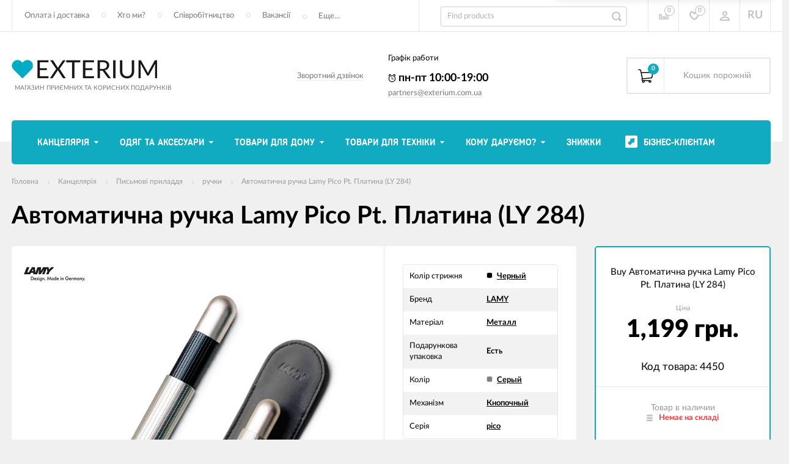

--- FILE ---
content_type: text/html; charset=utf-8
request_url: https://exterium.com.ua/ua/product/avtomaticheskaja-ruchka-lamy-pico/
body_size: 52700
content:
<!DOCTYPE html><html><head><!-- Global site tag (gtag.js) - Google Analytics -->
	<script async src="https://www.googletagmanager.com/gtag/js?id=UA-16465081-6"></script>
	<script>
	  window.dataLayer = window.dataLayer || [];
	  function gtag(){dataLayer.push(arguments);}
	  gtag('js', new Date());
	  gtag('config', 'UA-16465081-6');
	</script>
	<meta charset="utf-8"><title>Автоматична ручка Lamy Pico Pt. Платина (LY 284) - купить ручки LAMY в Киеве и Украине, цена на ручки в интернет магазине подарков | exterium.com.ua</title><meta content="elfs" name="author"><meta name="keywords" content="Автоматична ручка Lamy Pico Pt. Платина (LY 284), Ручки" /><meta name="description" content="Лучшие цены 🙌 на Автоматична ручка Lamy Pico Pt. Платина (LY 284) 💎  в Киеве с доставкой по Украине 📍, купить ручки в интернет магазине подарков 🔝 exterium.com.ua" /><link rel="canonical" href="https://exterium.com.ua/ua/product/avtomaticheskaja-ruchka-lamy-pico/"/><meta content="width=device-width, initial-scale=1" name="viewport"><link rel="shortcut icon" href="/favicon.ico"/><!-- rss --><link rel="alternate" type="application/rss+xml" title="Exterium" href="https://exterium.com.ua/blog/rss/"><meta content="ie=edge" http-equiv="x-ua-compatible"><!--[if lt IE 9]><script src="http://cdnjs.cloudflare.com/ajax/libs/html5shiv/3.7.2/html5shiv.min.js"></script><![endif]--><!--[if lt IE 10 ]><p class="chromeframe" style="background-color:yellow;">Вы используете <strong>устаревший</strong> браузер. Пожалуйста, обновите его, чтобы пользоваться всеми возможностями сайта.</p><![endif]--><!-- Custom Browsers Color Start --><!-- Chrome, Firefox OS and Opera --><meta name="theme-color" content="#000"><!-- Windows Phone --><meta name="msapplication-navbutton-color" content="#000"><!-- iOS Safari --><meta name="apple-mobile-web-app-status-bar-style" content="#000"><!--IE10 Flexbox detection polyfill-->
    <script>
        //- Add a Modernizr-test for the weird, inbetween, flexbox implementation
        //- in IE10, necessary for the "sticky" footer.
        //- (See https://github.com/Modernizr/Modernizr/issues/812)
        //- (This could be rolled into a custom Modernizr build in production later.)
        //- $( document ).ready(function() {
        //- Modernizr.addTest('flexboxtweener', Modernizr.testAllProps('flexAlign', 'end', true));
        //- });

        //- Modernizr.addTest('flexboxtweener', Modernizr.testAllProps('flexAlign', 'end', true));

    </script>
    <script>
        (function(doc) {
            var scripts = doc.getElementsByTagName('script')
            var script = scripts[scripts.length - 1]
            var xhr = new XMLHttpRequest()
            xhr.onload = function() {
                var div = doc.createElement('div')
                div.innerHTML = this.responseText
                div.style.display = 'none'
                script.parentNode.insertBefore(div, script)
            }
            xhr.open('get', '/wa-data/public/site/themes/incart/sprites/sprite-sym.svg?v1.5.0.125', true)
            xhr.send()
        })(document)
    </script>
    <script>
      (function (doc) {
      			var scripts = doc.getElementsByTagName('script')
      			var script = scripts[scripts.length - 1]
      			var xhr = new XMLHttpRequest()
      			xhr.onload = function () {
      				var div = doc.createElement('div')
      				div.innerHTML = this.responseText
      				div.style.display = 'none'
      				script.parentNode.insertBefore(div, script)
      			}
      			xhr.open('get', '/wa-data/public/site/themes/incart/icons/symbol-defs.svg?v1.5.0.125', true)
      			xhr.send()
      		})(document)
    </script>
	<!-- Google Tag Manager -->
<script>(function(w,d,s,l,i){w[l]=w[l]||[];w[l].push({'gtm.start':
new Date().getTime(),event:'gtm.js'});var f=d.getElementsByTagName(s)[0],
j=d.createElement(s),dl=l!='dataLayer'?'&l='+l:'';j.async=true;j.src=
'https://www.googletagmanager.com/gtm.js?id='+i+dl;f.parentNode.insertBefore(j,f);
})(window,document,'script','dataLayer','GTM-W5NXM2H');</script>
<!-- End Google Tag Manager -->
<!--[if lt IE 10 ]><p class="chromeframe" style="background-color:yellow;">Вы используете <strong>устаревший</strong> браузер. Пожалуйста <a href="http://browsehappy.com/?locale=ru" style="color: red; font-weight: bold;">Скачайте новый браузер абсолютно бесплатно</a> или <a href="http://www.google.com/chromeframe/?redirect=true">активируй Google Chrome Frame</a>чтобы пользоваться всеми возможностями сайта.</p><![endif]--><!-- Custom Browsers Color Start --><!-- Chrome, Firefox OS and Opera --><link rel="preload" href="/wa-data/public/site/themes/incart/css/fonts.css?v1.5.0.125" as="style"><link rel="stylesheet" href="/wa-data/public/site/themes/incart/css/fonts.css?v1.5.0.125"><link rel="preload" href="/wa-data/public/site/themes/incart/css/vendor.css?v1.5.0.125" as="style"><link rel="stylesheet" href="/wa-data/public/site/themes/incart/css/vendor.css?v1.5.0.125"><link rel="preload" href="/wa-data/public/site/themes/incart/css/main.css?v1.5.0.125" as="style"><link rel="stylesheet" href="/wa-data/public/site/themes/incart/css/main.css?v1.5.0.125"><script src="/wa-content/js/jquery/jquery-1.11.1.min.js"></script><script src="/wa-content/js/jquery/jquery-migrate-1.2.1.min.js?v2.0.1"></script><script type="text/javascript" src="/wa-content/js/jquery-ui/jquery.ui.widget.min.js?v2.0.1"></script><script type="text/javascript" src="/wa-content/js/jquery-ui/jquery.ui.mouse.min.js?v2.0.1"></script><script src="/wa-data/public/site/themes/incart/js/vendor.js?v1.5.0.125"></script><script src="/wa-data/public/site/themes/incart/js/libs.js?v1.5.0.125"></script><script src="/wa-data/public/site/themes/incart/js/main.js?v1.5.0.125"></script><link rel="preload" href="/wa-data/public/shop/themes/incart/css/shop.css?v1.5.0.125" as="style"><link href="/wa-data/public/shop/themes/incart/css/shop.css?v1.5.0.125" rel="stylesheet"><script src="https://www.google.com/recaptcha/api.js" async defer></script><script defer src="/wa-data/public/shop/themes/incart/jquerycountdowntimer/jquery.countdownTimer.min.js?v=2.0.1" defer></script><script defer src="/wa-data/public/shop/themes/incart/js/shop.js?v1.5.0.125" defer></script><!-- SEO optimisation --><meta name="robots" content="index, follow"/><!-- plugin hook: 'frontend_head' --><script>
            ChatraID = 'KHciFwqSnStdz4nKd';
            
            setTimeout(function() {
              (function(d, w, c) {
                var n = d.getElementsByTagName('script')[0],
                    s = d.createElement('script');
                w[c] = w[c] || function() {
                    (w[c].q = w[c].q || []).push(arguments);
                };
                s.async = true;
                s.src = (d.location.protocol === 'https:' ? 'https:': 'http:')
                    + '//chat.chatra.io/chatra.js';
                n.parentNode.insertBefore(s, n);
              })(document, window, 'Chatra');
            }, 3000)
            
            </script>
<link rel="preload" as="style" href="/wa-data/public/site/themes/incart/css/buttons-borders-small.css?v1.5.0.125"><link rel="stylesheet" href="/wa-data/public/site/themes/incart/css/buttons-borders-small.css?v1.5.0.125"><link rel="preload" as="style" href="/wa-data/public/site/themes/incart/css/buttons-bright-cyan.css?v1.5.0.125"><link rel="stylesheet" href="/wa-data/public/site/themes/incart/css/buttons-bright-cyan.css?v1.5.0.125"><link rel="preload" as="style" href="/wa-data/public/site/themes/incart/css/user.css?v1.5.0.125"><link rel="stylesheet" href="/wa-data/public/site/themes/incart/css/user.css?v1.5.0.125"><meta property="og:type" content="website" />
<meta property="og:title" content="Автоматична ручка Lamy Pico Pt. Платина (LY 284) - купить ручки LAMY в Киеве и Украине, цена на ручки в интернет магазине подарков | exterium.com.ua" />
<meta property="og:description" content="Лучшие цены 🙌 на Автоматична ручка Lamy Pico Pt. Платина (LY 284) 💎  в Киеве с доставкой по Украине 📍, купить ручки в интернет магазине подарков 🔝 exterium.com.ua" />
<meta property="og:image" content="https://exterium.com.ua/wa-data/public/shop/products/50/44/4450/images/15219/15219.750x0.png" />
<meta property="og:url" content="https://exterium.com.ua/ua/product/avtomaticheskaja-ruchka-lamy-pico/" />
<meta property="product:price:amount" content="1199" />
<meta property="product:price:currency" content="UAH" />
<script type="application/ld+json">
[
    {
      "@context": "http://schema.org",
      "@type": "WebSite",
      "url": "https://exterium.com.ua/",
      "potentialAction":
      {
          "@type": "SearchAction",
          "target": "https://exterium.com.ua/search/?query={search_term_string}",
          "query-input": "required name=search_term_string"
      }
    },
    {
        "@context": "http://schema.org",
        "@type": "Organization",
        "url": "https://exterium.com.ua/",
        "logo": "https://exterium.com.ua/wa-data/public/shop/products/14/webp/data/public/site/themes/incart/img/logo.webp?v1604923962?v1.5.0.105",
        "name": "Интернет магазин оригинальных подарков EXTERIUM",
        "email": "1partners@exterium.com.ua",
        "address":
        {
            "@type": "PostalAddress",
            "streetAddress": "ул. М. Берлинского, 15",
            "addressLocality": "г. Киев"
        },
        "contactPoint": [{
            "@type": "ContactPoint",
            "telephone": "+38 050 061 94 84",
            "contactType": "customer service"
        },{
            "@type": "ContactPoint",
            "telephone": "+38 063 237 00 13",
            "contactType": "customer service"
        }],
        "sameAs" : [
            "https://www.facebook.com/ExteriumShop/",
            "https://www.youtube.com/channel/UCaZv_jHhFbYhLpeD9RucoMA",
            "https://www.instagram.com/exterium/"
        ]
    },
    {
        "@context": "http://schema.org",
        "@type": "Store",
        "pricerange": "от 75 до 15000", 
        "name": "Интернет магазин оригинальных подарков EXTERIUM",
        "image": "https://exterium.com.ua/wa-data/public/shop/products/14/webp/data/public/site/themes/incart/img/logo.webp?v1604923962?v1.5.0.105",
        "openingHoursSpecification": [
            {
                "@type": "OpeningHoursSpecification",
                "dayOfWeek": [
                    "Понедельник",
                    "Вторник",
                    "Среда",
                    "Четверг",
                    "Пятница"
                ],
                "opens": "10:00",
                "closes": "19:00"
            },
            {
            "@type": "OpeningHoursSpecification",
            "dayOfWeek": [
                "Суббота",
                "Воскресенье"
            ],
            "opens": "Выходной",
            "closes": "Выходной"
            }
        ],
        "telephone": "+38 063 237 00 13",
        "address": {
            "@type": "PostalAddress",
            "streetAddress": "ул. М. Берлинского, 15",
            "addressLocality": "Киев",
            "addressCountry": "Украина"
        }
    }
]
</script><script type="text/javascript">
(function(i,s,o,g,r,a,m){i['GoogleAnalyticsObject']=r;i[r]=i[r]||function(){
(i[r].q=i[r].q||[]).push(arguments)},i[r].l=1*new Date();a=s.createElement(o),
m=s.getElementsByTagName(o)[0];a.async=1;a.src=g;m.parentNode.insertBefore(a,m)
})(window,document,'script','//www.google-analytics.com/analytics.js','ga');
ga('create', 'UA-16465081-6', 'auto');
ga('send', 'pageview');

</script><!-- Custom Browsers Color End --><style>.page-preloader {position: fixed;background-color: #fff;width: 100%;height: 100%;top: 0;bottom: 0;left: 0;right: 0;z-index: 20000;}.inner-loader {width: 32px;height: 32px;background: url(/wa-data/public/site/themes/incart/img/preloader.gif) center center no-repeat;position: absolute;top: 0;left: 0;right: 0;bottom: 0;margin: auto;}</style>
    <script src="/wa-data/public/shop/plugins/belllight/js/belllight.js?v1.4.3-6938243213"></script></head><body class=" horizontal-menu main-menu--centered grey-bg item-page" data-theme-id="incart"><!-- Google Tag Manager (noscript) -->
<noscript><iframe src="https://www.googletagmanager.com/ns.html?id=GTM-W5NXM2H"
height="0" width="0" style="display:none;visibility:hidden"></iframe></noscript>
<!-- End Google Tag Manager (noscript) -->
<div class="scroll-to-top"><svg class="icon" width="20" height="26"><use xlink:href="#icon-scroll-arrow"></use></svg></div><div class="outer-wrapper"><header class="page-header"><div class="page-header__inner"><div class="top-bar top-bar--view-1"><div class="top-bar__inner"><a class="top-bar__mobile-menu-btn" href="#"><svg class="icon icon-hamburger" width="21" height="15"><use xlink:href="#icon-hamburger"></use></svg><div class="top-bar__mobile-menu-btn-text">Відкрити сайдбар</div></a><div class="mob-sidebar"><ul class="mob-sidebar__header"><li class="mob-sidebar__header-item active"><a class="sidebar__menu-link" href="#"><div class="mob-sidebar__header-text">Меню</div></a></li><li class="mob-sidebar__header-item"><a class="sidebar__user-link" href=""><div class="mob-sidebar__header-text">My account</div></a></li><li class="mob-sidebar__header-item close-btn"><a class="mob-sidebar__header-link" href="#"><div class="mob-sidebar__header-icon"><svg class="icon" width="16" height="16"><use xlink:href="#icon-hamb-close"></use></svg></div><div class="mob-sidebar__header-text">Закрити</div></a></li></ul><div class="mob-sidebar__tab mob-sidebar__menu-tab"></div><div class="mob-sidebar__tab mob-sidebar__account-tab"><div class="account-tab__inner"><ul class="account__sign-in-list"><li class="account__sign-in-item"><a href="/ua/login/">Log in</a></li><li class="account__sign-in-item"><a href="/ua/signup/">Sign up</a></li></ul></div></div></div><div class="nav-overlay"></div><div class="top-bar__menu"><div class="top-menu"><ul class="top-menu__list" data-dropdown-label="Ще..."><li class="top-menu__item"><a class="top-menu__link" href="/ua/delivery/">Оплата і доставка</a></li><li class="top-menu__item"><a class="top-menu__link" href="/ua/us/">Хто ми?</a></li><li class="top-menu__item"><a class="top-menu__link" href="/ua/cooperation/">Співробітництво</a></li><li class="top-menu__item"><a class="top-menu__link" href="/ua/vacancy/">Вакансії</a></li><li class="top-menu__item"><a class="top-menu__link" href="/ua/corporate/">Подарунки для бізнесу</a></li><li class="top-menu__item"><a class="top-menu__link" href="/ua/public-offer-contract/">Публічна оферта</a></li><li class="top-menu__item"><a class="top-menu__link" href="/ua/sitemap/">Карта сайту</a></li></ul></div></div><div class="top-bar__search" id="top-bar__search"><div class="search"><div class="search__mobile-text">Search</div><div class="search__mobile-close"><svg class="icon" width="16" height="16"><use xlink:href="#icon-hamb-close"></use></svg></div><form class="search__form search__form-autocomplete search__form-shop" action="/ua/search/" data-images="1" data-limit="6"><input class="search__input" type="search" name="query" id="search" autocomplete="off" placeholder="Find products" value=""><input class="search__submit" type="submit" value=""></form><div class="autocomplete-suggestions"><div class="autocomplete-suggestion autocomplete-suggestion-showall"><a class="view-all uni-btn uni-btn--red" href="/ua/search/" data-href="/ua/search/?*">Переглянути всі результати<span class="hover-anim"></span></a></div></div></div></div><div class="top-bar__info-settings"><div class="info-settings"><a class="info-settings__btn info-settings__btn--search" href="#top-bar__search"><div class="info-settings__icon"><svg class="icon icon-search" width="16" height="16"><use xlink:href="#icon-search"></use></svg></div></a><a class="info-settings__btn info-settings__btn--compare" href="javascript:void(0);"><div class="info-settings__icon"><svg class="icon icon-compare" width="16" height="14"><use xlink:href="#icon-compare"></use></svg><div class="info-settings__count"><span>0</span></div></div><div class="info-settings__text">Порівняння</div><div class="info-settings__count"><span>0</span></div></a><a class="info-settings__btn info-settings__btn--fav" href="/ua/search/?type=favorites"><div class="info-settings__icon"><svg class="icon icon-fav" width="16" height="15"><use xlink:href="#icon-fav"></use></svg><div class="info-settings__count"><span>0</span></div></div><div class="info-settings__text">Обраний</div><div class="info-settings__count"><span>0</span></div></a><a class="info-settings__btn info-settings__btn--cart" href="/ua/order/"><div class="info-settings__icon info-settings__icon--cart"><svg class="icon" width="20" height="17"><use xlink:href="#icon-cart-home"></use></svg><div class="info-settings__count"><span>0</span></div></div></a><div class="info-settings__btn info-settings__btn--account info-settings__btn--signed"><a class="info-settings__btn-inner" href="/ua/login/"><div class="info-settings__icon"><svg class="icon icon-user" width="17" height="16"><use xmlns:xlink="http://www.w3.org/1999/xlink" xlink:href="#icon-user"></use></svg></div><div class="info-settings__text">My account</div></a><div class="account-submenu"><ul class="account__signed-in"><li class="account__sign-in-item"><a href="/ua/login/">Log in</a></li><li class="account__sign-in-item"><a href="/ua/signup/">Sign up</a></li></ul></div></div><div class="info-settings__btn info-settings__btn--account info-settings__btn--signed"><a class="info-settings__btn--inner lang" href="/">RU</a></div></div></div></div></div><div class="mid-bar mid-bar--logo-first mid-bar--view-2"><div class="mid-bar__inner"><div class="mid-bar__logo"><a class="logo" href="/ua/"><div class="logo__img"><picture><img src="/wa-data/public/site/themes/incart/img/logo.png?v1604923962?v1.5.0.125" alt="Exterium"></picture></div><div class="logo__slogan"><span>Магазин приємних та корисних подарунків</span></div></a></div><div class="mid-bar__main-contacts"><div class="main-contacts"><div class="main-contacts__col-1"><ul class="main-contacts__list"><li class="main-contacts__item main-contacts__item--freetell main-contacts__item--new-view-freetel"><a class="main-contacts__tel main-contacts__tel--free" href="tel:131610001900"><span class="header-contacts-icon"><svg class="icon icon-alarm" width="13" height="16"><use xlink:href="#icon-alarm"></use></svg></span> пн-пт 10:00-19:00</a></li><li class="main-contacts__item main-contacts__item--callback"><a class="main-contacts__link incart-callback" href="javascript:void(0);">Зворотний дзвінок</a></li></ul></div><div class="main-contacts__col-2"><ul class="main-contacts__list"><li class="main-contacts__item main-contacts__item--freecall"><span>Графік работи</span></li><li class="main-contacts__item main-contacts__item--freetell"><a class="main-contacts__tel main-contacts__tel--free" href="tel:131610001900"><span class="header-contacts-icon"><svg class="icon icon-alarm" width="13" height="16"><use xlink:href="#icon-alarm"></use></svg></span> пн-пт 10:00-19:00</a></li><li class="main-contacts__item main-contacts__item--email"><a class="main-contacts__link" href="mailto:partners@exterium.com.ua">partners@exterium.com.ua</a></li><li class="main-contacts__item main-contacts__item--callback main-contacts__item--new-view-callback"><a class="main-contacts__link incart-callback" href="javascript:void(0);">Зворотний дзвінок</a></li></ul></div></div><div class="search" id="mid-bar__search"><div class="search__mobile-text">Search</div><div class="search__mobile-close"><svg class="icon" width="16" height="16"><use xlink:href="#icon-hamb-close"></use></svg></div><form class="search__form search__form-autocomplete search__form-shop" action="/ua/search/" data-images="1" data-limit="6"><input class="search__input" type="search" name="query" autocomplete="off" value="" placeholder="Find products"><input class="search__submit" type="submit" value=""></form><div class="autocomplete-suggestions"><div class="autocomplete-suggestion autocomplete-suggestion-showall"><a class="view-all uni-btn uni-btn--red" href="/ua/search/" data-href="/ua/search/?*">Переглянути всі результати<span class="hover-anim"></span></a></div></div></div><a class="mid-bar__search-btn" href="#mid-bar__search"><div class="mid-bar__search-icon"><svg class="icon icon-search-2" width="23" height="23"><use xlink:href="#icon-search-2"></use></svg></div></a></div><div class="mid-bar__store-info"><ul class="store-info__list"><li class="store-info__item"><span>Інтернет-магазин працює цілодобово.<br />
Обробка замовлень з 10:00 до 19:00 в будні.</span></li></ul></div><div class="mid-bar__store-actions"><ul class="store-actions__list"><li class="store-actions__item store-actions__item--search"><div class="store-actions__search-close"><svg class="icon" width="12" height="12"><use xlink:href="#icon-hamb-close"></use></svg></div><a class="store-actions__search-icon store-actions__icons" href="#store-actions-search"><svg class="icon" width="18" height="18"><use xlink:href="#icon-search"></use></svg></a><div class="store-actions__search" id="store-actions-search"><div class="store-actions__search-text">Search</div><div class="store-actions__close-search"><svg class="icon" width="16" height="16"><use xlink:href="#icon-hamb-close"></use></svg></div><form class="search__form search__form-autocomplete search__form-shop" action="/ua/search/" data-images="1" data-limit="6"><input class="store-actions__search-input" type="text" name="query" autocomplete="off" value="" placeholder="Find products"><button class="store-actions__search-submit site-button" type="submit"><svg class="icon" width="20" height="20"><use xlink:href="#icon-search"></use></svg></button></form><div class="autocomplete-suggestions"><div class="autocomplete-suggestion autocomplete-suggestion-showall"><a class="view-all uni-btn uni-btn--red" href="/ua/search/" data-href="/ua/search/?*">Переглянути всі результати<span class="hover-anim"></span></a></div></div></div></li><li class="store-actions__item store-actions__item--compare"><a class="store-actions__link store-actions__link--compare" href="javascript:void(0);"><div class="store-actions__icon"><svg class="icon icon-compare" width="23" height="19"><use xlink:href="#icon-compare"></use></svg><div class="store-actions__count"><span>0</span></div></div><div class="store-actions__text"><span>Порівняння</span></div></a></li><li class="store-actions__item store-actions__item--fav"><a class="store-actions__link store-actions__link--fav" href="/ua/search/?type=favorites"><div class="store-actions__icon"><svg class="icon icon-fav" width="20" height="19"><use xlink:href="#icon-fav"></use></svg><div class="store-actions__count"><span>0</span></div></div><div class="store-actions__text"><span>Обраний</span></div></a></li><li class="store-actions__item store-actions__item--tel"><a class="store-actions__link" href=""><div class="store-actions__icon"><svg class="icon icon-tel" width="23" height="23"><use xlink:href="#icon-phone-2"></use></svg></div></a></li><li class="store-actions__item store-actions__item--cart is-empty"><a class="store-actions__link store-actions__link--cart" href="/ua/order/"><div class="store-actions__cart-icon-wrapper"><div class="store-actions__cart-icon"><svg class="icon icon-cart-home" width="25" height="23"><use xlink:href="#icon-cart-home"></use></svg></div><span class="store-actions__cart-amount">0</span></div><div class="store-actions__cart-content is-empty"><div class="cart-content__title">Kошик</div><div class="store-actions__cart-content-text">0 грн.</div><div class="store-actions__cart-content-empty">порожній</div></div></a><div class="store-actions__auth"><div class="store-actions__auth-icon"><svg class="icon" width="20" height="20"><use xlink:href="#icon-user"></use></svg></div><div class="store-actions__auth-link"><a class="store-actions__mobile-auth" href="/ua/my/"><span>Personal area</span><svg class="icon" width="20" height="20"><use xlink:href="#icon-user"></use></svg></a><a class="store-actions__auth-signin" href="/ua/login/">Log in</a><a class="store-actions__auth-signup" href="/ua/signup/">Sign up</a></div></div><div class="mini-cart" data-carturl="/ua/cart/" data-dummyimg="/wa-data/public/site/themes/incart/img/dummy96.png"><div class="mini-cart__inner"><div class="mini-cart__content"><ul class="mini-cart__list"></ul></div><div class="mini-cart__footer"><div class="mini-cart__total"><div class="mini-cart__total-text">Разом:</div><div class="mini-cart__total-price">0 грн.</div></div><div class="mini-cart__actions"><a class="uni-btn uni-btn--grey-trnspt mini-cart__go-cart" href="/ua/order/">Kошик</a><a class="uni-btn uni-btn--red mini-cart__go-checkout" href="/ua/order/">Proceed to checkout<span class="hover-anim"></span></a></div></div></div></div></li></ul></div></div></div><div class="main-menu__wrapper"><pre style="display: none;"><pre rel="waException">dumped from wa-cache/b92a56/apps/shop/templates/compiled/shop_uk_UA/fb/6b/1b/fb6b1bd631c68a033274346014097c9eef432baa.file.index.html.php line #436:

[
  [
    'id' => '339',
    'name' => 'Канцелярія',
    'url' => '/ua/category/office/',
    'childs' => [
      [
        'id' => '346',
        'name' => 'Популярні',
        'url' => '#',
        'childs' => [
          [
            'id' => '347',
            'name' => 'Шкіряні блокноти ',
            'url' => '/category/notepads-diaries/filter/material-leather/',
            'childs' => [],
            'target' => '_self',
          ],
          [
            'id' => '348',
            'name' => 'Щоденники Moleskine',
            'url' => '/category/diaries/filter/brand-moleskine/',
            'childs' => [],
            'target' => '_self',
          ],
          [
            'id' => '349',
            'name' => 'Тижневики Moleskine',
            'url' => '/category/week/filter/brand-moleskine/',
            'childs' => [],
            'target' => '_self',
          ],
          [
            'id' => '350',
            'name' => 'Limited Edition Moleskine ',
            'url' => '/category/notepads-diaries/filter/limitirovannye-moleskine/',
            'childs' => [],
            'target' => '_self',
          ],
          [
            'id' => '351',
            'name' => 'Classic Moleskine ',
            'url' => '/category/notepads-diaries/filter/moleskine-classic/',
            'childs' => [],
            'target' => '_self',
          ],
          [
            'id' => '352',
            'name' => 'Для малювання Moleskine',
            'url' => '/category/notepads-diaries/filter/moleskine-art/',
            'childs' => [],
            'target' => '_self',
          ],
          [
            'id' => '353',
            'name' => 'Блокноти по інтересам Moleskine',
            'url' => '/category/notepads-diaries/filter/moleskine-passion/',
            'childs' => [],
            'target' => '_self',
          ],
          [
            'id' => '354',
            'name' => 'Репортерські Moleskine',
            'url' => '/category/notepads-diaries/filter/moleskine-reporter/',
            'childs' => [],
            'target' => '_self',
          ],
          [
            'id' => '355',
            'name' => 'Professional Moleskine ',
            'url' => '/category/notepads-diaries/filter/moleskine-folio-pro/',
            'childs' => [],
            'target' => '_self',
          ],
        ],
        'target' => '_self',
      ],
      [
        'id' => '356',
        'name' => 'Блокноти',
        'url' => '/ua/category/notepads-diaries/',
        'childs' => [
          [
            'id' => '361',
            'name' => 'Щоденники, тижневики і планінги',
            'url' => '/ua/category/for-planning/',
            'childs' => [
              [
                'id' => '368',
                'name' => 'Щоденники',
                'url' => '/ua/category/diaries/',
                'childs' => [],
                'target' => '',
              ],
              [
                'id' => '369',
                'name' => 'Тижневики',
                'url' => '/ua/category/week/',
                'childs' => [],
                'target' => '',
              ],
              [
                'id' => '370',
                'name' => 'Щомісячники',
                'url' => '/ua/category/month/',
                'childs' => [],
                'target' => '',
              ],
              [
                'id' => '371',
                'name' => 'Планувальники',
                'url' => '/ua/category/planner/',
                'childs' => [],
                'target' => '',
              ],
            ],
            'target' => '',
          ],
          [
            'id' => '362',
            'name' => 'Скетчбуки и блокноты для рисования',
            'url' => '/ua/category/albums/',
            'childs' => [],
            'target' => '',
          ],
          [
            'id' => '363',
            'name' => 'Органайзери',
            'url' => '/ua/category/organizers/',
            'childs' => [],
            'target' => '',
          ],
          [
            'id' => '364',
            'name' => 'Концептуальні блокноти',
            'url' => '/ua/category/conceptual/',
            'childs' => [],
            'target' => '',
          ],
          [
            'id' => '365',
            'name' => 'Зошити',
            'url' => '/ua/category/exercise-books/',
            'childs' => [],
            'target' => '',
          ],
          [
            'id' => '366',
            'name' => 'Записні книжки',
            'url' => '/ua/category/notebooks/',
            'childs' => [],
            'target' => '',
          ],
          [
            'id' => '367',
            'name' => 'Аксесуари для блокнотів',
            'url' => '/ua/category/accessories-for-notebooks/',
            'childs' => [
              [
                'id' => '372',
                'name' => 'Коробки для зберігання',
                'url' => '/ua/category/box-for-notebook/',
                'childs' => [],
                'target' => '',
              ],
              [
                'id' => '373',
                'name' => 'Змінні блоки',
                'url' => '/ua/category/blocks/',
                'childs' => [],
                'target' => '',
              ],
            ],
            'target' => '',
          ],
        ],
        'target' => '',
      ],
      [
        'id' => '357',
        'name' => 'Письмові приладдя',
        'url' => '/ua/category/pismennye-prinadlezhnosti/',
        'childs' => [
          [
            'id' => '374',
            'name' => 'Ручки',
            'url' => '/ua/category/pens/',
            'childs' => [],
            'target' => '',
          ],
          [
            'id' => '375',
            'name' => 'Олівці',
            'url' => '/ua/category/pencils/',
            'childs' => [],
            'target' => '',
          ],
          [
            'id' => '376',
            'name' => 'Аксессуары для ручек',
            'url' => '/ua/category/accessories-for-pens/',
            'childs' => [],
            'target' => '',
          ],
          [
            'id' => '377',
            'name' => 'Стрижні для ручок',
            'url' => '/ua/category/ink/',
            'childs' => [],
            'target' => '',
          ],
          [
            'id' => '378',
            'name' => 'Аксесуари для олівців',
            'url' => '/ua/category/accessories-for-pencils/',
            'childs' => [],
            'target' => '',
          ],
        ],
        'target' => '',
      ],
      [
        'id' => '358',
        'name' => 'Настільні дрібниці',
        'url' => '/ua/category/nastolnye-melochi/',
        'childs' => [
          [
            'id' => '379',
            'name' => 'Стікери',
            'url' => '/ua/category/stickers/',
            'childs' => [],
            'target' => '',
          ],
          [
            'id' => '380',
            'name' => 'Скріпки',
            'url' => '/ua/category/clips-binders/',
            'childs' => [],
            'target' => '',
          ],
          [
            'id' => '381',
            'name' => 'Настільні органайзери',
            'url' => '/ua/category/table-organizers/',
            'childs' => [],
            'target' => '',
          ],
          [
            'id' => '382',
            'name' => 'Закладки',
            'url' => '/ua/category/bookmarks/',
            'childs' => [],
            'target' => '',
          ],
          [
            'id' => '383',
            'name' => 'Кнопки',
            'url' => '/ua/category/buttons/',
            'childs' => [],
            'target' => '',
          ],
          [
            'id' => '384',
            'name' => 'Біндери',
            'url' => '/ua/category/binders/',
            'childs' => [],
            'target' => '',
          ],
        ],
        'target' => '',
      ],
      [
        'id' => '359',
        'name' => 'Папки',
        'url' => '/ua/category/folders/',
        'childs' => [],
        'target' => '',
      ],
      [
        'id' => '360',
        'name' => 'Книги',
        'url' => '/ua/category/books/',
        'childs' => [],
        'target' => '',
      ],
    ],
    'target' => '',
  ],
  [
    'id' => '340',
    'name' => 'Одяг та аксесуари',
    'url' => '/ua/category/fashion/',
    'childs' => [
      [
        'id' => '385',
        'name' => 'Популярні',
        'url' => '#',
        'childs' => [
          [
            'id' => '396',
            'name' => 'Шкіряні рюкзаки Jizuz',
            'url' => '/category/backpacks/filter/brand-jizuz/',
            'childs' => [],
            'target' => '_self',
          ],
          [
            'id' => '397',
            'name' => 'Жіночі рюкзаки',
            'url' => '/category/backpacks/filter/zhenskiy/',
            'childs' => [],
            'target' => '_self',
          ],
          [
            'id' => '398',
            'name' => 'Чоловічі рюкзаки',
            'url' => '/category/backpacks/filter/muzhskoy/',
            'childs' => [],
            'target' => '_self',
          ],
          [
            'id' => '399',
            'name' => 'Сумки Loqi',
            'url' => '/category/shopper/filter/brand-loqi/',
            'childs' => [],
            'target' => '_self',
          ],
          [
            'id' => '400',
            'name' => 'Шкіряні тревел-кейси',
            'url' => '/category/travel-cases/',
            'childs' => [],
            'target' => '_self',
          ],
        ],
        'target' => '_self',
      ],
      [
        'id' => '386',
        'name' => 'Сумки',
        'url' => '/ua/category/handbags/',
        'childs' => [
          [
            'id' => '401',
            'name' => 'Сумки-клатчі',
            'url' => '/ua/category/clutch/',
            'childs' => [],
            'target' => '',
          ],
          [
            'id' => '402',
            'name' => 'Сумки-рюкзаки',
            'url' => '/ua/category/backpack/',
            'childs' => [],
            'target' => '',
          ],
          [
            'id' => '403',
            'name' => 'Сумки на пояс',
            'url' => '/ua/category/waist/',
            'childs' => [],
            'target' => '',
          ],
          [
            'id' => '404',
            'name' => 'Сумки-шопперы',
            'url' => '/ua/category/shopper/',
            'childs' => [],
            'target' => '',
          ],
          [
            'id' => '405',
            'name' => 'Сумки через плече',
            'url' => '/ua/category/shoulder/',
            'childs' => [],
            'target' => '',
          ],
          [
            'id' => '406',
            'name' => 'Сумки-портфелі',
            'url' => '/ua/category/briefcase/',
            'childs' => [],
            'target' => '',
          ],
          [
            'id' => '407',
            'name' => 'Аксесуари для сумок',
            'url' => '/ua/category/bag-accessories/',
            'childs' => [],
            'target' => '',
          ],
        ],
        'target' => '',
      ],
      [
        'id' => '387',
        'name' => 'Прикраси',
        'url' => '/ua/category/jewelry/',
        'childs' => [
          [
            'id' => '408',
            'name' => 'Кільця',
            'url' => '/ua/category/rings/',
            'childs' => [],
            'target' => '',
          ],
          [
            'id' => '409',
            'name' => 'Сережки',
            'url' => '/ua/category/earrings/',
            'childs' => [],
            'target' => '',
          ],
          [
            'id' => '410',
            'name' => 'Кулони, ланцюжки і підвіски',
            'url' => '/ua/category/necklaces/',
            'childs' => [
              [
                'id' => '416',
                'name' => 'Кулони',
                'url' => '/ua/category/pendants/',
                'childs' => [],
                'target' => '',
              ],
              [
                'id' => '417',
                'name' => 'Ланцюжки',
                'url' => '/ua/category/chains/',
                'childs' => [],
                'target' => '',
              ],
              [
                'id' => '418',
                'name' => 'Кольє',
                'url' => '/ua/category/riviere/',
                'childs' => [],
                'target' => '',
              ],
            ],
            'target' => '',
          ],
          [
            'id' => '411',
            'name' => 'Браслети',
            'url' => '/ua/category/bracelets/',
            'childs' => [],
            'target' => '',
          ],
          [
            'id' => '412',
            'name' => 'Брошки і гудзики',
            'url' => '/ua/category/brooches/',
            'childs' => [],
            'target' => '',
          ],
          [
            'id' => '413',
            'name' => 'Підставки для прикрас',
            'url' => '/ua/category/stands/',
            'childs' => [],
            'target' => '',
          ],
          [
            'id' => '414',
            'name' => 'Тимчасові татуювання',
            'url' => '/ua/category/tattoo/',
            'childs' => [],
            'target' => '',
          ],
          [
            'id' => '415',
            'name' => 'Значки',
            'url' => '/ua/category/pins/',
            'childs' => [],
            'target' => '',
          ],
        ],
        'target' => '',
      ],
      [
        'id' => '388',
        'name' => 'Духи',
        'url' => '/ua/category/perfume/',
        'childs' => [
          [
            'id' => '419',
            'name' => 'Кишенькові духи',
            'url' => '/ua/category/pocket/',
            'childs' => [],
            'target' => '',
          ],
          [
            'id' => '420',
            'name' => 'Набори духів',
            'url' => '/ua/category/set/',
            'childs' => [],
            'target' => '',
          ],
          [
            'id' => '421',
            'name' => 'Флакони',
            'url' => '/ua/category/flakony-30-ml/',
            'childs' => [],
            'target' => '',
          ],
          [
            'id' => '422',
            'name' => 'Ролербол',
            'url' => '/ua/category/rollerboly/',
            'childs' => [],
            'target' => '',
          ],
        ],
        'target' => '',
      ],
      [
        'id' => '389',
        'name' => 'Гаманці та портмоне',
        'url' => '/ua/category/pouch/',
        'childs' => [
          [
            'id' => '423',
            'name' => 'Гаманці',
            'url' => '/ua/category/wallets/',
            'childs' => [],
            'target' => '',
          ],
          [
            'id' => '424',
            'name' => 'Портмоне',
            'url' => '/ua/category/purse/',
            'childs' => [],
            'target' => '',
          ],
          [
            'id' => '425',
            'name' => 'Тревел-кейси',
            'url' => '/ua/category/travel-cases/',
            'childs' => [],
            'target' => '',
          ],
          [
            'id' => '426',
            'name' => 'Візитниці',
            'url' => '/ua/category/cardholders/',
            'childs' => [],
            'target' => '',
          ],
          [
            'id' => '427',
            'name' => 'Косметички',
            'url' => '/ua/category/clutches/',
            'childs' => [],
            'target' => '',
          ],
          [
            'id' => '428',
            'name' => 'Ключницы',
            'url' => '/ua/category/keys/',
            'childs' => [],
            'target' => '',
          ],
          [
            'id' => '429',
            'name' => 'Затискачі для грошей',
            'url' => '/ua/category/money/',
            'childs' => [],
            'target' => '',
          ],
          [
            'id' => '430',
            'name' => 'Кисети для тютюну',
            'url' => '/ua/category/pouch/',
            'childs' => [],
            'target' => '',
          ],
        ],
        'target' => '',
      ],
      [
        'id' => '390',
        'name' => 'Футболки',
        'url' => '/ua/category/t-shirts/',
        'childs' => [],
        'target' => '',
      ],
      [
        'id' => '392',
        'name' => 'Рюкзаки',
        'url' => '/ua/category/backpacks/',
        'childs' => [],
        'target' => '',
      ],
      [
        'id' => '393',
        'name' => 'Шубы',
        'url' => '/ua/category/coat/',
        'childs' => [],
        'target' => '',
      ],
      [
        'id' => '394',
        'name' => 'Шарфи і Головні убори',
        'url' => '/ua/category/hats/',
        'childs' => [],
        'target' => '',
      ],
      [
        'id' => '395',
        'name' => 'Шкарпетки',
        'url' => '/ua/category/socks/',
        'childs' => [],
        'target' => '',
      ],
    ],
    'target' => '',
  ],
  [
    'id' => '341',
    'name' => 'Товари для дому',
    'url' => '/ua/category/home_1/',
    'childs' => [
      [
        'id' => '435',
        'name' => 'Декор',
        'url' => '/ua/category/home/',
        'childs' => [
          [
            'id' => '436',
            'name' => 'Карти і постери',
            'url' => '/ua/category/karty-i-postery/',
            'childs' => [
              [
                'id' => '437',
                'name' => 'Скретч-карти',
                'url' => '/ua/category/skretch-karty/',
                'childs' => [],
                'target' => '',
              ],
              [
                'id' => '438',
                'name' => 'Тематичні',
                'url' => '/ua/category/fun/',
                'childs' => [],
                'target' => '',
              ],
              [
                'id' => '439',
                'name' => 'Карти зоряного неба',
                'url' => '/ua/category/stars/',
                'childs' => [],
                'target' => '',
              ],
              [
                'id' => '440',
                'name' => 'Скретч-постери',
                'url' => '/ua/category/skretch-postery/',
                'childs' => [],
                'target' => '',
              ],
            ],
            'target' => '',
          ],
          [
            'id' => '441',
            'name' => 'Аромати для будинку',
            'url' => '/ua/category/aroma/',
            'childs' => [
              [
                'id' => '446',
                'name' => 'Ароматизатори в машину',
                'url' => '/ua/category/flavors-in-car/',
                'childs' => [],
                'target' => '',
              ],
              [
                'id' => '447',
                'name' => 'Дифузори',
                'url' => '/ua/category/diffuzory/',
                'childs' => [],
                'target' => '',
              ],
              [
                'id' => '448',
                'name' => 'Саші',
                'url' => '/ua/category/sashe/',
                'childs' => [],
                'target' => '',
              ],
              [
                'id' => '449',
                'name' => 'Арома свічки',
                'url' => '/ua/category/candles/',
                'childs' => [],
                'target' => '',
              ],
            ],
            'target' => '',
          ],
          [
            'id' => '442',
            'name' => 'Скарбнички',
            'url' => '/ua/category/moneybox/',
            'childs' => [],
            'target' => '',
          ],
          [
            'id' => '443',
            'name' => 'Магніти',
            'url' => '/ua/category/magnets/',
            'childs' => [
              [
                'id' => '450',
                'name' => 'Набори магнітів',
                'url' => '/ua/category/nabory-magnitov/',
                'childs' => [],
                'target' => '',
              ],
              [
                'id' => '451',
                'name' => 'Магнітні дошки',
                'url' => '/ua/category/magnitnye-doski/',
                'childs' => [],
                'target' => '',
              ],
              [
                'id' => '452',
                'name' => 'Магнітні тримачі',
                'url' => '/ua/category/magnitnye-derzhateli/',
                'childs' => [],
                'target' => '',
              ],
            ],
            'target' => '',
          ],
          [
            'id' => '444',
            'name' => 'Пазли і настільні ігри',
            'url' => '/ua/category/games/',
            'childs' => [],
            'target' => '',
          ],
          [
            'id' => '445',
            'name' => 'Панно для фотографій',
            'url' => '/ua/category/panno/',
            'childs' => [],
            'target' => '',
          ],
        ],
        'target' => '',
      ],
      [
        'id' => '453',
        'name' => 'Інтер&amp;#039;єр',
        'url' => '/ua/category/interer/',
        'childs' => [
          [
            'id' => '454',
            'name' => 'Горщики',
            'url' => '/ua/category/gorshki/',
            'childs' => [
              [
                'id' => '460',
                'name' => 'Горщики для квітів',
                'url' => '/ua/category/flowers/',
                'childs' => [],
                'target' => '',
              ],
              [
                'id' => '461',
                'name' => 'ЕкоКуби',
                'url' => '/ua/category/dlya-vyrashchivaniya/',
                'childs' => [],
                'target' => '',
              ],
            ],
            'target' => '',
          ],
          [
            'id' => '455',
            'name' => 'Лампи',
            'url' => '/ua/category/lampy/',
            'childs' => [],
            'target' => '',
          ],
          [
            'id' => '456',
            'name' => 'Годинники',
            'url' => '/ua/category/clock/',
            'childs' => [
              [
                'id' => '462',
                'name' => 'Настільні',
                'url' => '/ua/category/nastolnye/',
                'childs' => [],
                'target' => '',
              ],
              [
                'id' => '463',
                'name' => 'Настінні',
                'url' => '/ua/category/nastennye/',
                'childs' => [],
                'target' => '',
              ],
            ],
            'target' => '',
          ],
          [
            'id' => '457',
            'name' => 'Пледи',
            'url' => '/ua/category/plaid/',
            'childs' => [],
            'target' => '',
          ],
          [
            'id' => '458',
            'name' => 'Стільці та пуфи',
            'url' => '/ua/category/mebel/',
            'childs' => [],
            'target' => '',
          ],
          [
            'id' => '459',
            'name' => 'Підставки для парасольок',
            'url' => '/ua/category/podstavki-dlya-zontov/',
            'childs' => [],
            'target' => '',
          ],
        ],
        'target' => '',
      ],
      [
        'id' => '464',
        'name' => 'Кухонний інвентар',
        'url' => '/ua/category/kitchen/',
        'childs' => [
          [
            'id' => '465',
            'name' => 'Кухонні аксесуари',
            'url' => '/ua/category/kitchenware/',
            'childs' => [
              [
                'id' => '472',
                'name' => 'Підставки',
                'url' => '/ua/category/stands-and-organizers/',
                'childs' => [],
                'target' => '',
              ],
              [
                'id' => '473',
                'name' => 'Тримачі',
                'url' => '/ua/category/derzhateli/',
                'childs' => [],
                'target' => '',
              ],
              [
                'id' => '474',
                'name' => 'Сушки для посуду',
                'url' => '/ua/category/sushki-dlya-posudy/',
                'childs' => [],
                'target' => '',
              ],
              [
                'id' => '475',
                'name' => 'Різні аксесуари',
                'url' => '/ua/category/accessories/',
                'childs' => [],
                'target' => '',
              ],
            ],
            'target' => '',
          ],
          [
            'id' => '466',
            'name' => 'Для напоїв',
            'url' => '/ua/category/dlya-napitkov/',
            'childs' => [
              [
                'id' => '476',
                'name' => 'Стопери, дозатори, пробки',
                'url' => '/ua/category/alcohol/',
                'childs' => [],
                'target' => '',
              ],
              [
                'id' => '477',
                'name' => 'Відкривачки і штопори',
                'url' => '/ua/category/corkscrews/',
                'childs' => [],
                'target' => '',
              ],
              [
                'id' => '478',
                'name' => 'Охолоджувачі для напоїв',
                'url' => '/ua/category/okhladiteli-dlya-napitkov/',
                'childs' => [],
                'target' => '',
              ],
              [
                'id' => '479',
                'name' => 'Маркери для келихів',
                'url' => '/ua/category/markery-dlya-bokalov/',
                'childs' => [],
                'target' => '',
              ],
              [
                'id' => '480',
                'name' => 'Пристрої для напоїв',
                'url' => '/ua/category/ustroystva-dlya-napitkov/',
                'childs' => [],
                'target' => '',
              ],
              [
                'id' => '481',
                'name' => 'Аксесуари для вина',
                'url' => '/ua/category/for-wine/',
                'childs' => [],
                'target' => '',
              ],
            ],
            'target' => '',
          ],
          [
            'id' => '467',
            'name' => 'Заварники для чаю',
            'url' => '/ua/category/teapots/',
            'childs' => [],
            'target' => '',
          ],
          [
            'id' => '468',
            'name' => 'Ємності для зберігання продуктів',
            'url' => '/ua/category/food-stotage/',
            'childs' => [],
            'target' => '',
          ],
          [
            'id' => '469',
            'name' => 'Млини для спецій',
            'url' => '/ua/category/choppers/',
            'childs' => [],
            'target' => '',
          ],
          [
            'id' => '470',
            'name' => 'Обробні дошки',
            'url' => '/ua/category/cutting-boards/',
            'childs' => [],
            'target' => '',
          ],
          [
            'id' => '471',
            'name' => 'Совки для збирання',
            'url' => '/ua/category/sovki-dlya-uborki/',
            'childs' => [],
            'target' => '',
          ],
        ],
        'target' => '',
      ],
      [
        'id' => '482',
        'name' => 'Дрібниці для ванної',
        'url' => '/ua/category/bath/',
        'childs' => [
          [
            'id' => '485',
            'name' => 'Мило',
            'url' => '/ua/category/soap/',
            'childs' => [],
            'target' => '',
          ],
          [
            'id' => '486',
            'name' => 'Гель для рук',
            'url' => '/ua/category/gel-dlya-ruk/',
            'childs' => [],
            'target' => '',
          ],
          [
            'id' => '487',
            'name' => 'Диспенсери',
            'url' => '/ua/category/dispensery/',
            'childs' => [],
            'target' => '',
          ],
          [
            'id' => '488',
            'name' => 'Мильниці',
            'url' => '/ua/category/mylnitsy/',
            'childs' => [],
            'target' => '',
          ],
          [
            'id' => '489',
            'name' => 'Пробки',
            'url' => '/ua/category/probki/',
            'childs' => [],
            'target' => '',
          ],
          [
            'id' => '490',
            'name' => 'Скребки для стекол',
            'url' => '/ua/category/skrebki-dlya-stekol/',
            'childs' => [],
            'target' => '',
          ],
        ],
        'target' => '',
      ],
      [
        'id' => '483',
        'name' => 'Посуд',
        'url' => '/ua/category/posuda/',
        'childs' => [
          [
            'id' => '183',
            'id_1c' => 'bb950101-0a42-4643-a435-fa77d007432c',
            'left_key' => '367',
            'right_key' => '372',
            'depth' => '2',
            'parent_id' => '182',
            'name' => 'Пляшки і графини',
            'meta_title' => 'Купити пляшки і графини, замовити онлайн за вигідною ціною в Києві і Україні | інтернет-магазин Exterium',
            'meta_keywords' => '',
            'meta_description' => 'У нас Ви можете купити пляшки і графини ✔Доставка по Україні ✔Шоу-рум в Києві ✔ Здійснюйте приємні покупки на нашому сайті!',
            'type' => '0',
            'url' => '/ua/category/bottles-and-jars/',
            'full_url' => 'home_1/posuda/bottles-and-jars',
            'count' => '5',
            'description' => '',
            'conditions' => NULL,
            'create_datetime' => '2018-06-20 20:25:03',
            'edit_datetime' => '2025-02-21 16:14:10',
            'filter' => 'price,3,11,18',
            'sort_products' => NULL,
            'include_sub_categories' => '1',
            'status' => '1',
            'rozetka_export' => '0',
            'childs' => [],
          ],
          [
            'id' => '101',
            'id_1c' => '279974c1-8a89-4127-a3eb-5c062c039589',
            'left_key' => '373',
            'right_key' => '374',
            'depth' => '2',
            'parent_id' => '182',
            'name' => 'Келихи і чарки',
            'meta_title' => 'Келихи і чарки - купити в Києві: ціни, доставка по Україні | інтернет-магазин Exterium',
            'meta_keywords' => '',
            'meta_description' => 'Купити келихи і чарки в інтернет-магазині exterium.com.ua ⭐ Вигідні ціни на бркали і стопки ⭐ Швидка доставка по Україні ✈️ Шоу-рум в Києві ✅ Здійснюйте приємні покупки на нашому сайті! ☝ Гарантія якості.',
            'type' => '0',
            'url' => '/ua/category/wine-glass/',
            'full_url' => 'home_1/posuda/wine-glass',
            'count' => '184',
            'description' => '&lt;p&gt;Повноцінно насолодитися напоєм і оцінити його можна тільки створивши певні умови розпивання. І це стосується не тільки навколишньої атмосфери і температури подачі напою. Важливим моментом є правильно обраний келих або стопка відповідно до виду спиртного.&lt;/p&gt;

&lt;h2&gt;Не знаєте які вибрати келихи? Інтернет магазин Exterium спростить завдання&lt;/h2&gt;

&lt;p&gt;Дегустаційний келих, для хересу і портвейну, білого і червоного вина, сніфтер і флюте, з кришталю і загартованого скла, з декором і кольорові. Серед представленого в магазинах різноманітності форм і обсягів вибрати «саме той» буває дуже нелегко. Грамотні консультанти і індивідуальний підхід до кожного клієнта - наша сильна сторона. Ми допоможемо вам підібрати найоптимальніший за ціною і якістю варіант, для гучної молодіжної вечірки або званої вечері в компанії дорогих гостей. Наші консультанти в режимі он-лайн або по телефону дадуть відповідь на всі ваші запитання про асортимент, способи доставки та оплати.&lt;/p&gt;

&lt;h2&gt;Як купити келихи для вина і не помилитися з вибором?&lt;/h2&gt;

&lt;p&gt;В першу чергу, зверніть увагу на розмір келиха. Вважається, що чим більше келих, тим краще в ньому розкривається тонкий винний смак і аромат. Але це правило не стосується ігристих напоїв. Для них краще вибрати класичні вузькі високі келихи об\'ємом 125-150 мл, які допоможуть зберегти пухирці. Для червоного вина підійде келих обсягом 200-300 мл на високій ніжці округлої форми. А ось для білого призначені судини об\'ємом 250 мл більше витягнутої, звуженою до верху, форми.&lt;/p&gt;

&lt;h2&gt;Купити чарки в Києві простіше простого&lt;/h2&gt;

&lt;p&gt;Чарки і стопки, також, як і келихи, потрібно вибирати під певний напій. Наприклад, для текіли, наливок, горілки і настоянок підійдуть звичайні стопки об\'ємом 50-75 мл. Для лікеру, коньяку і навіть коктейлів використовують чарки об\'ємом до 100 мл.&lt;/p&gt;

&lt;p&gt;Якщо ви вирішили купити келихи, стопки або чарки, інтернет магазин Exterium допоможе вам в цій нелегкій справі.&lt;/p&gt;

&lt;p&gt;Шукайте де придбати келихи в Києві, ціна на які не завищена і відповідає якості, або купити стопки в Україні з швидкою доставкою в будь-який куточок, ми раді запропонувати вам свій асортимент. У нас ви з легкістю підберете:&lt;/p&gt;

&lt;ul&gt;

&lt;li&gt;келихи для вина і шампанського;&lt;/li&gt;

&lt;li&gt;келихи для коктейлів та мартіні;&lt;/li&gt;

&lt;li&gt;келихи для пива і коньяку;&lt;/li&gt;

&lt;li&gt;чарки і стопки.&lt;/li&gt;

&lt;/ul&gt;

&lt;p&gt;У нашому магазині представлені такі відомі бренди, як Donkey, Durobor, Krosno, Libbey, які зуміли зарекомендувати себе з кращого боку по всьому світу. Також можете ознайомитися з нашим вибором&lt;a href="https://exterium.com.ua/category/jars/"&gt;графинів&lt;/a&gt;.&lt;/p&gt;',
            'conditions' => NULL,
            'create_datetime' => '2017-10-06 09:09:26',
            'edit_datetime' => '2025-02-21 16:13:32',
            'filter' => 'price,3,11,18',
            'sort_products' => NULL,
            'include_sub_categories' => '0',
            'status' => '1',
            'rozetka_export' => '0',
            'childs' => [],
          ],
          [
            'id' => '184',
            'id_1c' => 'b6adf2b5-f8de-4a49-8f58-ba134ac52908',
            'left_key' => '375',
            'right_key' => '376',
            'depth' => '2',
            'parent_id' => '182',
            'name' => 'Кошики для фруктів',
            'meta_title' => 'Кошики для фруктів (фруктовниці) - купити в Києві: ціни, доставка по Україні | інтернет-магазин Exterium',
            'meta_keywords' => '',
            'meta_description' => 'Купити металеві фруктовниці в інтернет-магазині exterium.com.ua ⭐ Вигідні ціни на страви для фруктів ⭐ Швидка доставка по Україні ✈️ Шоу-рум в Києві ✅ Здійснюйте приємні покупки на нашому сайті! ☝ Гарантія якості.',
            'type' => '0',
            'url' => '/ua/category/korziny-dlya-fruktov/',
            'full_url' => 'home_1/posuda/korziny-dlya-fruktov',
            'count' => '11',
            'description' => '&lt;p&gt;Кошики для фруктів - відмінний аксесуар для кухонного простору або їдальні, який надає приміщенню функціональність і естетичність. При виборі подарунковій фруктовниці ціни не є основним фактором. Такі страви повинні мати унікальну конструкцію в якісному виконанні і дуже ефектний стиль.&lt;/p&gt;

&lt;h2&gt;Асортимент кошиків для фруктів&lt;/h2&gt;

&lt;p&gt;В каталозі Exterium представлені металеві кошики для фруктів від популярного італійського бренду Alessi. Кожна з фруктовниць має оригінальний дизайн і є справжнім арт-об\'єктом. Основні переваги, з урахуванням яких варто купити страви для фруктів Alessi:&lt;/p&gt;

&lt;ul&gt;

&lt;li&gt;Авторський стиль вироби. Завдяки витонченості та лаконічності дизайну такі кошики чудово вписуються в різні інтер\'єри: мінімалізм, хай-тек, модерн, конструктивізм, неокласика, арт-деко, еклектика і т.д.&lt;/li&gt;

&lt;li&gt;Виконання з якісної нержавіючої сталі, застосування сучасних технологій виробництва, що робить страви зносостійкими, стійкими до будь-яких пошкоджень і надійними в експлуатації. Вироби довговічні, зберігають вишуканий зовнішній вигляд протягом усього терміну служби.&lt;/li&gt;

&lt;li&gt;Високі естетичні та гігієнічні властивості.&lt;/li&gt;

&lt;/ul&gt;

&lt;p&gt;Моделі Kaleidos можуть використовуватися не тільки як вази для фруктів, але і в якості універсального контейнера або органайзера для різних дрібних речей в робочих кабінетах. Кошики Scirocco, Mediterraneo, Blow Up, Nuvem відрізняються неповторними формами, є стильними предметами інтер\'єру вітальні або кухні. Все фруктовниці інтернет-магазин поставляє в красивих фірмових упаковках. Компанія гарантує якість виробів.&lt;/p&gt;

&lt;h2&gt;Де замовити ексклюзивні кошика для фруктів&lt;/h2&gt;

&lt;p&gt;Інтернет магазин Exterium пропонує купити Фруктовниця в Києві, представляє різноманіття креативних і практичних&lt;a href="https://exterium.com.ua/category/kitchen/"&gt;товарів для кухні&lt;/a&gt;, Ванною, вітальнею від провідних виробників світу. Доставка товару здійснюється по столиці і в усі регіони України, є можливість самовивозу, оплата готівкою, банківською картою або післяплатою. Фахівець компанії допоможе вибрати блюдо під фрукти, проконсультує з усіх важливих деталей замовлення і оперативно оформить покупку.&lt;/p&gt;',
            'conditions' => NULL,
            'create_datetime' => '2018-06-20 20:26:56',
            'edit_datetime' => '2025-02-21 16:13:49',
            'filter' => 'price,3,11,18',
            'sort_products' => NULL,
            'include_sub_categories' => '0',
            'status' => '1',
            'rozetka_export' => '0',
            'childs' => [],
          ],
          [
            'id' => '185',
            'id_1c' => '6aa8fb4c-93ac-4e90-b2a5-ed3cab994693',
            'left_key' => '377',
            'right_key' => '378',
            'depth' => '2',
            'parent_id' => '182',
            'name' => 'креманки',
            'meta_title' => 'Креманки для морозива та десертів - купити в Києві: ціни, доставка по Україні | інтернет-магазин Exterium',
            'meta_keywords' => '',
            'meta_description' => 'Купити креманки для морозива та десертів в інтернет-магазині exterium.com.ua ⭐ Вигідні ціни на креманки для десертів ⭐ Швидка доставка по Україні ✈️ Шоу-рум в Києві ✅ Здійснюйте приємні покупки на нашому сайті! ☝ Гарантія якості.',
            'type' => '0',
            'url' => '/ua/category/kremanki/',
            'full_url' => 'home_1/posuda/kremanki',
            'count' => '30',
            'description' => '&lt;h2&gt;Креманки для десертів - корисний і приємний подарунок кожній господині&lt;/h2&gt;

&lt;p&gt;Смачні десерти завжди потребують красивою презентації, тому для подачі морозива, кремів, желе та інших холодних десертів можна купити креманки в Києві. Ці ємності можуть мати різну форму, але традиційно вони мають невеликий обсяг і широку горловину, завдяки чому з них зручно їсти ложкою.&lt;/p&gt;

&lt;h2&gt;Які бувають креманки для морозива&lt;/h2&gt;

&lt;p&gt;Сучасні виробники пропонують великий вибір&lt;a href="https://exterium.com.ua/category/posuda/"&gt;посуду&lt;/a&gt;для десертів, завдяки чому ви можете купити креманку для десертів з наступних матеріалів:&lt;/p&gt;

&lt;ul&gt;

&lt;li&gt;скло. Найпопулярніший вид десертніц. Скло може бути прозорим або кольоровим, з візерунками або гладким;&lt;/li&gt;

&lt;li&gt;кришталю. Більш дорогий вид посуду. Кришталь завжди виглядає вишукано, такі креманки незамінні при сервіруванні столу для особливих гостей;&lt;/li&gt;

&lt;li&gt;порцеляни. Креманки для десертів з порцеляни - запорука гарної подачі улюбленого десерту; кераміки. Безсумнівною перевагою керамічних морожениц є їх відносно невисока ціна і можливість вибору з великої кількості кольорів. Часто керамічні креманки виконують в певному стилі, наприклад, в етнічному, при їх декоруванні може також застосовуватися художній розпис;&lt;/li&gt;

&lt;li&gt;металу. Металеві чаші ідеально підходять для підтримки потрібної температури. Якщо ємність холодна, морозиво довго не буде танути;&lt;/li&gt;

&lt;li&gt;пластика, паперу. Такі недорогі креманки інтернет-магазин пропонує в тому випадку, якщо потрібно сервірувати стіл на природі.&lt;/li&gt;

&lt;/ul&gt;

&lt;h2&gt;Чому варто купити креманку у нас&lt;/h2&gt;

&lt;p&gt;Замовити креманки недорого в магазині Exterium варто сюди через наступні випадки:&lt;/p&gt;

&lt;ul&gt;

&lt;li&gt;є в наявності чаші різних форм і розмірів;&lt;/li&gt;

&lt;li&gt;скляні креманки виконуються зі спеціального міцного скла з щільними краями. Вони підходять не тільки для холодних десертів і салатів, а й для гарячих страв - супів-пюре, закусок;&lt;/li&gt;

&lt;li&gt;доставка товарів Exterium здійснюється по всій Україні різними перевізниками, тобто кожен покупець може самостійно вибрати зручний для себе спосіб отримання продукції.&lt;/li&gt;

&lt;/ul&gt;

&lt;p&gt;Якщо одержувачка цінує затишок і завжди із задоволенням зустрічає гостей, найкращим подарунком для неї стане набір красивих і якісних креманок для желе, морозива. інших десертів.&lt;/p&gt;',
            'conditions' => NULL,
            'create_datetime' => '2018-06-20 20:27:20',
            'edit_datetime' => '2019-07-29 13:11:07',
            'filter' => 'price,11,18',
            'sort_products' => NULL,
            'include_sub_categories' => '0',
            'status' => '1',
            'rozetka_export' => '0',
            'childs' => [],
          ],
          [
            'id' => '94',
            'id_1c' => 'e34328ae-c010-42aa-aef6-ec6e40735002',
            'left_key' => '379',
            'right_key' => '380',
            'depth' => '2',
            'parent_id' => '182',
            'name' => 'Тарілки, блюда',
            'meta_title' => 'Оригінальні тарілки - купити сувенірні тарілки в Києві: ціни, доставка по Україні | інтернет-магазин Exterium',
            'meta_keywords' => '',
            'meta_description' => 'Купити сувенірні тарілки в інтернет-магазині exterium.com.ua ⭐ Вигідні ціни на оригінальні тарілки ⭐ Швидка доставка по Україні ✈️ Шоу-рум в Києві ✅ Здійснюйте приємні покупки на нашому сайті! ☝ Гарантія якості.',
            'type' => '0',
            'url' => '/ua/category/dishes/',
            'full_url' => 'home_1/posuda/dishes',
            'count' => '294',
            'description' => '&lt;h2&gt;Купіть сувенірні тарілки, які не мають аналогів в Києві&lt;/h2&gt;

&lt;p&gt;
&lt;/p&gt;

&lt;p&gt;Не даруйте своїм близьким банальні сервізи, коробки з цукерками, нудні краватки. Загляньте в інтернет-магазин сувенірної продукції Exterium, щоб купити оригінальну тарілку, стильну чашку, незвичайні підвіски для ключів. Або приїжджайте в наш виставковий зал, який розташований в центрі Києва. На сторінках каталогу, а також полицях шоу-руму виставлено більше 6 тис. Найменувань продукції різного призначення:&lt;/p&gt;

&lt;ul&gt;

&lt;li&gt;канцтовари;&lt;/li&gt;

&lt;li&gt;дрібниці для дому;&lt;/li&gt;

&lt;li&gt;&lt;a href="https://exterium.com.ua/category/posuda/"&gt;посуд&lt;/a&gt;;&lt;/li&gt;

&lt;li&gt;сумки і рюкзаки;&lt;/li&gt;

&lt;li&gt;одяг та аксесуари;&lt;/li&gt;

&lt;li&gt;чохли під гаджети, сумки для ноутбуків.&lt;/li&gt;

&lt;/ul&gt;

&lt;p&gt;Є оригінальні подарункові набори або сувенірні тарілки в Києві, яких ви не знайдете в інших магазинах України. Також є солодощі, прикраси, парфуми.&lt;/p&gt;

&lt;h2&gt;Оригінальні тарілки з гарантією якості&lt;/h2&gt;

&lt;p&gt;Ми пропонуємо брендові товари, які пройшли перевірку на якість матеріалу, самого виготовлення. Продукція, представлена в нашому каталозі, зроблена з екологічно чистого скла, кераміки, дерева, металу. Також ми торгуємо пластиковими, силіконовими, паперово-картонними виробами. Якщо ви шукаєте вишуканий подарунок, ми запропонуємо:&lt;/p&gt;

&lt;ul&gt;

&lt;li&gt;срібло 925-ї проби;&lt;/li&gt;

&lt;li&gt;шкіру;&lt;/li&gt;

&lt;li&gt;кераміку.&lt;/li&gt;

&lt;/ul&gt;

&lt;p&gt;У нас є ексклюзивна продукція, виготовлена за індивідуальними замовленнями. Наприклад, оригінальні тарілки інтернет-магазин пропонує замовити індивідуально для кожного члена сім&amp;#39;ї. Завжди в асортименті присутній нестандартні речі, які здивують дизайном, якістю.&lt;/p&gt;

&lt;h2&gt;Сувенірні тарілки. Сервіс для клієнтів в інтернет-магазині Exterium&lt;/h2&gt;

&lt;p&gt;У нас налагоджена роздрібна торгівля і є оптові поставки. Для постійних клієнтів і партнерів передбачені знижки. Шоурум відкритий з 10 до 19 по будням. Оплачений товар ви можете забрати самостійно або замовити доставку:&lt;/p&gt;

&lt;ul&gt;

&lt;li&gt;по Києву - від 40 грн. за умови покупки на суму від 150 грн .;&lt;/li&gt;

&lt;li&gt;по передмістю кур&amp;#39;єром - 120 грн .;&lt;/li&gt;

&lt;li&gt;нової Поштою - за тарифом перевізника.&lt;/li&gt;

&lt;/ul&gt;

&lt;p&gt;Якщо ви захочете купити оригінальну тарілку і додати до подарунка набір солодощів, красиву листівку - порахуйте загальну суму покупки. Коли вартість замовлення перевищить 500 грн., Ми оформимо для вас миттєву розстрочку. Покупець зможе відразу забрати товар, а оплатити його за 2-24 місяці. Приїжджайте до нас, телефонуйте менеджерам або заходьте на сайт. Ми раді кожному покупцеві, який захотів придбати оригінальний сувенір в роздріб або оптової партією.&lt;/p&gt;',
            'conditions' => NULL,
            'create_datetime' => '2017-10-06 09:06:18',
            'edit_datetime' => '2019-07-29 13:11:01',
            'filter' => 'price,3,11,18',
            'sort_products' => NULL,
            'include_sub_categories' => '0',
            'status' => '1',
            'rozetka_export' => '0',
            'childs' => [],
          ],
          [
            'id' => '96',
            'id_1c' => '796ed642-aef9-4300-8473-85a9f46b8fd6',
            'left_key' => '381',
            'right_key' => '390',
            'depth' => '2',
            'parent_id' => '182',
            'name' => 'термопосуду',
            'meta_title' => 'Термопосуду - купити в Києві: ціни, доставка по Україні | інтернет-магазин Exterium',
            'meta_keywords' => '',
            'meta_description' => 'Купити термопосуду в інтернет-магазині exterium.com.ua ⭐ Вигідні ціни на термопосуду ⭐ Швидка доставка по Україні ✈️ Шоу-рум в Києві ☝ Гарантія якості ✅ Здійснюйте приємні покупки на нашому сайті!',
            'type' => '0',
            'url' => '/ua/category/thermos/',
            'full_url' => 'home_1/posuda/thermos',
            'count' => '134',
            'description' => '&lt;p&gt;Все ще носите з собою незручні контейнери і переживаєте, щоб ваша їжа не охолола? Це в минулому! Сьогодні використовуйте сучасну термопосуду з нашого інтернет-магазину, і ваш ланч завжди буде гарячим і смачним! У нас ви можете купити термопосуду в інтернет магазині в асортименті - потрібно тільки підібрати потрібні вам моделі. На вибір чашки, миски, тарілки і багато іншого, все з герметичними кришками і відмінну здатність зберігати тепло!&lt;/p&gt;

&lt;h2&gt;асортимент термопосуду&lt;/h2&gt;

&lt;p&gt;Зустрітися з нашим багатим асортиментом, де представлені різні бренди, матеріали, забарвлення на будь-який смак:&lt;/p&gt;

&lt;ul&gt;

&lt;li&gt;Скло;&lt;/li&gt;

&lt;li&gt;пробка;&lt;/li&gt;

&lt;li&gt;пластик;&lt;/li&gt;

&lt;li&gt;метал.&lt;/li&gt;

&lt;/ul&gt;

&lt;p&gt;Термопосуду в Києві від провідних світових виробників за доступною ціною - це саме те, чого не вистачає вашому кухонного шафі. Посуд можна носити з собою, вона містка і дуже міцна, тому навіть якщо ви випадково невдало поставите сумку - вона не розіб&amp;#39;ється і не пошкодиться.&lt;/p&gt;

&lt;h2&gt;переваги термопосуду&lt;/h2&gt;

&lt;p&gt;У нас ви можете купити термопосуду в Киеве, не переживаючи за якість виробів: ми ретельно контролюємо всі поставки і працюємо тільки з перевіреними виробниками. Крім міцності і довговічності, у термопосуду є й інші плюси - наприклад, вона дійсно довго зберігає тепло і холод, не вбирає запахи від пряних продуктів. Тому ви можете використовувати посуд довгий час і для різних страв, що не переживаючи, що запах вбереться і залишиться на стінках тарілок.&lt;/p&gt;

&lt;p&gt;Різноманітність моделей і забарвлень - ще одна перевага. Яскраві і пастельні відтінки, строгі форми і стильний дизайн - все це відрізняє сучасну термопосуду. Вона досить легка і зручна у використанні. Ви не втомитеся носити її з собою і будете точно впевнені, що жодна крапля НЕ проллється мимо, а крихта - НЕ просиплется!&lt;/p&gt;

&lt;h2&gt;Замовлення термопосуду онлайн&lt;/h2&gt;

&lt;p&gt;Скористатися можливістю замовити&lt;a href="https://exterium.com.ua/category/posuda/"&gt;посуд&lt;/a&gt;за вигідною ціною з доставкою по всій території України - це відмінний вибір для всіх, хто хоче поповнити свою колекцію посуду гідним екземпляром.&lt;/p&gt;

&lt;p&gt;Ви не впевнені, яка модель підійде вам більше або хочете отримати консультацію фахівця? Із задоволенням відповімо на всі ваші запитання! Після того, як ви визначитеся з вибором, ви можете відправити заявку, а ми оперативно відреагуємо на неї, запропонувавши варіант доставки за вигідною вартості, порадувавши вас відмінною якістю сервісу.&lt;/p&gt;',
            'conditions' => NULL,
            'create_datetime' => '2017-10-06 09:06:45',
            'edit_datetime' => '2019-07-29 13:10:55',
            'filter' => 'price,3,11,18',
            'sort_products' => NULL,
            'include_sub_categories' => '0',
            'status' => '1',
            'rozetka_export' => '0',
            'childs' => [],
          ],
          [
            'id' => '103',
            'id_1c' => '68766c8d-1a5d-4a1e-9600-c0583dffc471',
            'left_key' => '391',
            'right_key' => '398',
            'depth' => '2',
            'parent_id' => '182',
            'name' => 'Чашки та склянки',
            'meta_title' => 'Купити чашки і стакани, замовити онлайн за вигідною ціною в Києві і Україні | інтернет-магазин Exterium',
            'meta_keywords' => '',
            'meta_description' => 'У нас Ви можете купити чашки і стакани ✔Доставка по Україні ✔Шоу-рум в Києві ✔ Здійснюйте приємні покупки на нашому сайті!',
            'type' => '0',
            'url' => '/ua/category/barware/',
            'full_url' => 'home_1/posuda/barware',
            'count' => '97',
            'description' => '',
            'conditions' => NULL,
            'create_datetime' => '2017-10-06 09:10:21',
            'edit_datetime' => '2019-07-29 13:10:25',
            'filter' => 'price,3,11,18',
            'sort_products' => NULL,
            'include_sub_categories' => '0',
            'status' => '1',
            'rozetka_export' => '0',
            'childs' => [],
          ],
        ],
        'target' => '',
      ],
      [
        'id' => '484',
        'name' => 'Зберігання речей і порядок',
        'url' => '/ua/category/khranenie-veshchey-i-poryadok/',
        'childs' => [
          [
            'id' => '84',
            'id_1c' => 'b0622005-8a6d-4be4-88c0-2179d088ee10',
            'left_key' => '401',
            'right_key' => '406',
            'depth' => '2',
            'parent_id' => '192',
            'name' => 'вішалки',
            'meta_title' => 'Вішалка для одягу - купити в Києві: ціни, доставка по Україні | інтернет-магазин Exterium',
            'meta_keywords' => '',
            'meta_description' => 'Купити вішалку для одягу в інтернет-магазині exterium.com.ua ⭐ Вигідні ціни на вішалки для одягу ⭐ Швидка доставка по Україні ✈️ Шоу-рум в Києві ☝ Гарантія якості ✅ Здійснюйте приємні покупки на нашому сайті!',
            'type' => '0',
            'url' => '/ua/category/wall-signs/',
            'full_url' => 'home_1/khranenie-veshchey-i-poryadok/wall-signs',
            'count' => '7',
            'description' => '&lt;p&gt;Історія створення нашого магазину почалася з ідеї зібрати на одному порталі найнезвичайніші, оригінальні і запам&amp;#39;ятовуються подарунки, вручення яких дарує задоволення і викликає у адресата масу позитивних емоцій. Наші клієнти, які підбирають універсальний презент, можуть купити вішалку для одягу. Даний елемент декору для будинку поєднує в собі практичність, стиль і функціональність. У нас є варіанти для установки на стінах і підлозі, які відрізняються бездоганним виконанням, неповторним дизайном і чудовою якістю.&lt;/p&gt;

&lt;p&gt;Ми співпрацюємо з провідними брендами, часто поповнюємо асортимент товарної продукції новинками і надаємо гарантію на кожну одиницю. На сторінках каталогу ви підберете креативні яскраві вішалки з добротного пластику для сучасної квартири або лофт. У нас є також вішалка для одягу, яка впишеться в інтер&amp;#39;єр класичного особняка або затишного заміського будинку. Вона виготовляється з традиційних матеріалів - натуральної деревини або металу, служить довго, не втрачає солідний зовнішній вигляд.&lt;/p&gt;

&lt;h2&gt;Вішалки для речей, представлені в категорії, мають і інші вагомі переваги:&lt;/h2&gt;

&lt;ul&gt;

&lt;li&gt;міцні гачки витримують великі навантаження;&lt;/li&gt;

&lt;li&gt;монтаж віднімає мінімум сил за рахунок наявності&lt;a href="https://exterium.com.ua/category/kryuchki/"&gt;настінних кріплень&lt;/a&gt;або спеціальних ніжок;&lt;/li&gt;

&lt;li&gt;вирішення проблеми зберігання верхнього одягу, кухонних і столових рушників, домашнього текстилю здійснюється елегантно і красиво.&lt;/li&gt;

&lt;/ul&gt;

&lt;p&gt;Деякі моделі оснащуються відкидними гачками, що дозволяє домогтися максимальної естетики в дизайні.&lt;/p&gt;

&lt;h2&gt;Чому варто купити вішалку для одягу в інтернет магазині?&lt;/h2&gt;

&lt;p&gt;У нас створені всі умови для вигідних і приємних покупок. Товарна продукція зручно розсортовані по категоріям, на сайті запущена система фільтрів, що спрощують пошук потрібного презенту. Ми беремо на себе клопоти з організації доставки в регіони України, надаємо консультації, проводимо регулярні акції та розпродажі.&lt;/p&gt;

&lt;p&gt;У нас найкращі ціни на вішалки для одягу в Києві і у всіх інших містах країни. Ми впевнені в якості сервісу, що надається, адже своїми позитивними відгуками та рекомендаціями ви показуєте, що цінуєте наші старання, і мотивуєте нас на подальший розвиток.&lt;/p&gt;',
            'conditions' => NULL,
            'create_datetime' => '2017-10-06 09:03:54',
            'edit_datetime' => '2019-07-29 13:09:53',
            'filter' => 'price,3,11,18',
            'sort_products' => NULL,
            'include_sub_categories' => '1',
            'status' => '1',
            'rozetka_export' => '0',
            'childs' => [],
          ],
          [
            'id' => '87',
            'id_1c' => '64e23650-7f99-4b3e-b72b-6e014649133f',
            'left_key' => '407',
            'right_key' => '408',
            'depth' => '2',
            'parent_id' => '192',
            'name' => 'ключниці',
            'meta_title' => 'Настінні ключниці (утримувач для ключів) - купити в Києві: ціни, доставка по Україні | інтернет-магазин Exterium',
            'meta_keywords' => '',
            'meta_description' => 'Купити настінні ключниці в інтернет-магазині exterium.com.ua ⭐ Вигідні ціни на тримач для ключів на стіну ⭐ Швидка доставка по Україні ✈️ Шоу-рум в Києві ☝ Гарантія якості ✅ Здійснюйте приємні покупки на нашому сайті!',
            'type' => '0',
            'url' => '/ua/category/hooks/',
            'full_url' => 'home_1/khranenie-veshchey-i-poryadok/hooks',
            'count' => '43',
            'description' => '&lt;p&gt;Перебрали в голові тисячу ідей, але так і не визначилися з подарунком близькій людині? Тоді на нашому сайті ви опинилися речі. У нас ви зможете купити настінну ключницю - універсальний презент, який відмінно впишеться в&lt;a href="https://exterium.com.ua/category/home/"&gt;декор квартири&lt;/a&gt;, Приватного будинку або офісного бізнес-простору. Товар по достоїнству оцінять чоловіки і жінки, які мають хороший смак, люблять гармонію в інтер&amp;#39;єрі, прагнуть наповнити своє оточення функціональними і корисними речами.&lt;/p&gt;

&lt;h2&gt;Чому варто звернути увагу на настінні ключниці інтернет магазину Exterium?&lt;/h2&gt;

&lt;p&gt;За рахунок зручної конструкції і оригінального дизайну держатель для ключів на стіну поєднує в собі практичність і естетичний зовнішній вигляд. Він дозволяє організувати зберігання, зробити простір організованим і красивим. Покупцям, яких цікавлять ключниці інтернет магазин радить в процесі вибору звертати увагу на деталі. це:&lt;/p&gt;

&lt;ul&gt;

&lt;li&gt;матеріал виготовлення&lt;/li&gt;

&lt;li&gt;візуальна привабливість&lt;/li&gt;

&lt;li&gt;місткість&lt;/li&gt;

&lt;li&gt;спосіб кріплення&lt;/li&gt;

&lt;li&gt;кількість гачків для розміщення зв&amp;#39;язок з ключами&lt;/li&gt;

&lt;/ul&gt;

&lt;p&gt;Дотримуючись цих порад, вдасться підібрати держатель, який точно сподобається адресату і викличе у нього емоції подиву, захоплення і радості. З таким презентом можна прийти на іменини, професійне свято або торжество, організоване з нагоди особистої пам&amp;#39;ятної дати.&lt;/p&gt;

&lt;h2&gt;Вигідні пропозиції на настінні ключниці для покупців&lt;/h2&gt;

&lt;p&gt;Співпраця з клієнтами ми будуємо на принципі довіри і бажанні до максимального задоволення потреб відвідувачів сайту. Наші менеджери готові надати докладні консультації, допомогти з вибором товару. Вони розкажуть про діючі акції та програми лояльності, порадять оперативного і відповідального перевізника, який здійснить кур&amp;#39;єрську доставку придбаних презентів по Україні.&lt;/p&gt;

&lt;h2&gt;Чому варто купити тримачі для ключів в нашому інтернет-магазині&lt;/h2&gt;

&lt;p&gt;У нас ви зможете купити ключниці в Києві за найкращими цінами, отримати доступ до величезного асортименту цих товарів, знайти незвичайні і оригінальні варіанти їх виконання. Однак лояльність в питанні встановлення цін і педантичне ставлення до наповнення сайту цікавими речами - не всі наші козирі. Ми пропонуємо зручні варіанти оплати, швидко обробляємо заявки, працюємо за гнучким графіком.&lt;/p&gt;',
            'conditions' => NULL,
            'create_datetime' => '2017-10-06 09:04:29',
            'edit_datetime' => '2019-07-29 13:09:46',
            'filter' => 'price,3,11,18',
            'sort_products' => NULL,
            'include_sub_categories' => '0',
            'status' => '1',
            'rozetka_export' => '0',
            'childs' => [],
          ],
          [
            'id' => '197',
            'id_1c' => '4f31e421-286a-4fd9-869a-c0575ea18e3e',
            'left_key' => '409',
            'right_key' => '410',
            'depth' => '2',
            'parent_id' => '192',
            'name' => 'гачки',
            'meta_title' => 'Гачки для одягу в передпокій - купити в Києві: ціни, доставка по Україні | інтернет-магазин Exterium',
            'meta_keywords' => '',
            'meta_description' => 'Купити гачки для одягу в передпокій в інтернет-магазині exterium.com.ua ⭐ Вигідні ціни на настінні гачки в передпокій ⭐ Швидка доставка по Україні ✈️ Шоу-рум в Києві ☝ Гарантія якості ✅ Здійснюйте приємні покупки на нашому сайті!',
            'type' => '0',
            'url' => '/ua/category/kryuchki/',
            'full_url' => 'home_1/khranenie-veshchey-i-poryadok/kryuchki',
            'count' => '23',
            'description' => '&lt;p&gt;Сучасні і функціональні інтер&amp;#39;єри вже важко собі уявити без спеціально обладнаних місць, призначених для зберігання одягу. Для того щоб предмети гардероба на протязі всього часу зберігання зберігали свій привабливий вигляд використовуються настінні гачки для одягу. Вироби мають різну форму і розмір. Вони продаються поштучно або в вигляді настінних панелей з цілим набором гачків. Товари, представлені на нашому сайті, характеризується оригінальним дизайном, практичністю і довговічністю.&lt;/p&gt;

&lt;h2&gt;Особливості гачків для одягу в передпокій&lt;/h2&gt;

&lt;p&gt;деякі&lt;a href="https://exterium.com.ua/category/wall-hanger/"&gt;настінні вішалки&lt;/a&gt;обладнані спеціальними виїмками і лотками, призначеними не тільки для верхнього одягу, але і для ключів, а також інших дрібних предметів. Моделі з нестандартною конструкцією можуть містити горизонтальні панелі, які використовуються для розміщення головних уборів.&lt;/p&gt;

&lt;p&gt;У нашому інтернет-магазині можна купити гачки для одягу по самій вигідною ціною. У нас представлений великий вибір всіляких товарів, які гармонійно впишуться в будь-які сучасні інтер&amp;#39;єри. Для їх виготовлення використовуються найрізноманітніші матеріали: пластик, метал, натуральне дерево, МДФ, ДСП. Покриті безпечним лаком або фарбою гачки протягом тривалого періоду часу зберігають свою привабливість. Вони витримують досить велику вагу, а також просто і швидко монтуються.&lt;/p&gt;

&lt;h2&gt;Переваги гачків для одягу&lt;/h2&gt;

&lt;p&gt;Гачки для одягу в передпокій дають можливість максимально раціонально використовувати вільний простір. На відміну від підлогових вішалок вони не займають багато місця. Вироби здатні протистоять високим навантаженням. Кріпити їх можна в будь-якому зручному місці, сміливо експериментуючи з дизайном приміщення.&lt;/p&gt;

&lt;h2&gt;Де придбати гачки для одягу в передпокій?&lt;/h2&gt;

&lt;p&gt;У нас ви зможете купити гачки в передпокій з доставкою по Києву або будь-яким іншим містам України. Серед великого асортименту товарів, що реалізуються ви точно підберете саме ті вироби, які відповідають вашим перевагам. При необхідності наші професійні менеджери проконсультують вас щодо особливостей будь-якої моделі, а також допоможуть оформити замовлення. Усі позиції товарів ми продаємо за найнижчими цінами. Крім того, у нас регулярно діють вигідні знижки.&lt;/p&gt;',
            'conditions' => NULL,
            'create_datetime' => '2018-06-20 20:48:16',
            'edit_datetime' => '2019-07-29 13:09:40',
            'filter' => 'price,3,11,18',
            'sort_products' => NULL,
            'include_sub_categories' => '0',
            'status' => '1',
            'rozetka_export' => '0',
            'childs' => [],
          ],
          [
            'id' => '198',
            'id_1c' => 'b234de34-2f18-4b04-9253-c236032e9698',
            'left_key' => '411',
            'right_key' => '412',
            'depth' => '2',
            'parent_id' => '192',
            'name' => 'Ложки для взуття',
            'meta_title' => 'Ложки для взуття - купити в Києві: ціни, доставка по Україні | інтернет-магазин Exterium',
            'meta_keywords' => '',
            'meta_description' => 'Купити ложки для взуття в інтернет-магазині exterium.com.ua ⭐ Вигідні ціни на ріжки для взуття ⭐ Швидка доставка по Україні ✈️ Шоу-рум в Києві ☝ Гарантія якості ✅ Здійснюйте приємні покупки на нашому сайті!',
            'type' => '0',
            'url' => '/ua/category/lozhki-dlya-obuvi/',
            'full_url' => 'home_1/khranenie-veshchey-i-poryadok/lozhki-dlya-obuvi',
            'count' => '4',
            'description' => '&lt;h2&gt;Оригінальні ложки для взуття&lt;/h2&gt;

&lt;p&gt;Невід&amp;#39;ємним атрибутом будь-якого передпокою виступає ложка для взуття. Вона є в кожному будинку і серйозно спрощує життя, адже допомагає влізь в улюблену взуття. Але, чому б не додати креативу повсякденних речей і не купити ложку для взуття в Києві оригінальної форми? Така ложка зможе порадувати зовнішній видом, і найголовніше - унікальним дизайном. Ложки виготовлені у формі жіночого чобота, і з першого погляду навіть складно зрозуміти, це аксесуар або корисний предмет.&lt;/p&gt;

&lt;h2&gt;Чому варто купувати оригінальні ложки для взуття&lt;/h2&gt;

&lt;p&gt;Її ключова перевага - це незвичайна форма. А справа в тому, що при першому погляді складно зрозуміти, що це таке. Але, коли береш в руки, розумієш - це відмінна і стильна річ, яка зможе здивувати гостей і покаже хороший смак власників будинку. Також ріжки для взуття зможуть стати і відмінним подарунком, який приємно здивує. Вони упаковуються в коробку з-під&lt;a href="https://exterium.com.ua/category/shoes/"&gt;взуття&lt;/a&gt;, А виготовляються з якісного пластику, який буде служити тривалий час.&lt;/p&gt;

&lt;h2&gt;Купити ложку для взуття&lt;/h2&gt;

&lt;p&gt;Зараз купити ріжок для взуття в інтернет магазині можна за кілька хвилин в Києві і на всій території України. Все що для цього необхідно - це вибрати оптимальну забарвлення і форму, оформити заявку і дочекатися дзвінка консультанта. Можна виділити і кілька причин, чому ложки для взуття в інтернет магазині краще купувати саме у нас:&lt;/p&gt;

&lt;ol&gt;

&lt;li&gt;Прийнятні ціни.&lt;/li&gt;

&lt;li&gt;Вони упаковуються в оригінальну упаковку і стануть відмінним подарунком для кожної людини.&lt;/li&gt;

&lt;li&gt;Перед відправленням ми ретельно перевіряємо кожен товар і стежимо за тим, щоб коробка була без пошкоджень. Додатково пакуємо в спеціальну коробку, це дозволяє уникнути можливих проблем під час доставки.&lt;/li&gt;

&lt;li&gt;До кожного товару є опис з розмірами, фотографіями та іншими ключовими параметрами.&lt;/li&gt;

&lt;li&gt;Швидка доставка по Україні та Києву.&lt;/li&gt;

&lt;li&gt;Є кілька зручних способів для оплати продукції.&lt;/li&gt;

&lt;/ol&gt;

&lt;p&gt;А якщо складно визначитися з вибором або виникають певні складнощі, завжди можна зв&amp;#39;язатися з кваліфікованими консультантами. Вони дадуть відповідь на всі питання, допоможуть сформувати замовлення і підібрати оптимальне рішення.&lt;/p&gt;',
            'conditions' => NULL,
            'create_datetime' => '2018-06-20 20:48:37',
            'edit_datetime' => '2019-07-29 13:09:34',
            'filter' => 'price,3,11,18',
            'sort_products' => NULL,
            'include_sub_categories' => '0',
            'status' => '1',
            'rozetka_export' => '0',
            'childs' => [],
          ],
          [
            'id' => '85',
            'id_1c' => 'ab5b3b05-25a1-4564-b10f-5294d00357d0',
            'left_key' => '413',
            'right_key' => '426',
            'depth' => '2',
            'parent_id' => '192',
            'name' => 'Органайзери і власники',
            'meta_title' => 'Органайзери для зберігання - купити в Києві: ціни, доставка по Україні | інтернет-магазин Exterium',
            'meta_keywords' => '',
            'meta_description' => 'Купити органайзери для зберігання в інтернет-магазині exterium.com.ua ⭐ Вигідні ціни на органайзери для зберігання ⭐ Швидка доставка по Україні ✈️ Шоу-рум в Києві ☝ Гарантія якості ✅ Здійснюйте приємні покупки на нашому сайті!',
            'type' => '0',
            'url' => '/ua/category/box/',
            'full_url' => 'home_1/khranenie-veshchey-i-poryadok/box',
            'count' => '13',
            'description' => '&lt;p&gt;У кожній родині з часом виникає питання: «Де діти все речі, як правильно їх розмістити, щоб був порядок?». Вирішити дану проблему цілком легко. Для таких цілей і був придуманий органайзер для зберігання. Гарний на вигляд і дуже функціональний аксесуар для домашнього побуту і не тільки, який може бути різних видів і форм.&lt;/p&gt;

&lt;h2&gt;Де купити оригінальний органайзер для зберігання речей&lt;/h2&gt;

&lt;p&gt;Кожен бажаючий може купити органайзери для зберігання в інтернет магазині Exterium, Київ. Магазин спеціалізується на продажу яскравих, незвичайних органайзеров для різних цілей у великому асортименті:&lt;/p&gt;

&lt;ul&gt;

&lt;li&gt;для дому та офісу;&lt;/li&gt;

&lt;li&gt;для автомобіля;&lt;/li&gt;

&lt;li&gt;для зберігання особистих речей, взуття, білизни;&lt;/li&gt;

&lt;li&gt;а також інші цікаві аксесуари, які точно знадобляться в побуті: кліпса, дошка для записок, набір флаконів для подорожей, тримач для книги, набір незвичайних&lt;a href="https://exterium.com.ua/category/prishchepki/"&gt;прищіпок&lt;/a&gt;, Власники.&lt;/li&gt;

&lt;/ul&gt;

&lt;p&gt;Магазин є лідером на ринку даного товару і знає, як приємно здивувати покупця. Представлені органайзери стануть відмінним доповненням в інтер&amp;#39;єрі вашої ванної або спальні, робочого кабінету. До того ж, забавний аксесуар у вигляді особи кішки або прищіпки в формі нот можуть послужити креативним подарунком: недорого, оригінально і практично, так як така річ точно не буде припадати пилом на полиці.&lt;/p&gt;

&lt;p&gt;Замовити товар можна в будь-який час доби. Завдяки тому, що товар є завжди в наявності, замовлення оформляється швидко і доставка здійснюється оперативно по Києву і всім регіонам України різними перевізниками.&lt;/p&gt;

&lt;h2&gt;Переваги органайзеров для зберігання речей&lt;/h2&gt;

&lt;p&gt;Купити органайзери для зберігання в Києві можна в будь-якому супермаркеті, але ось придбати якісне, оригінальне і стильне виріб ви можете тільки в Exterium. Купуючи товар тут, ви отримуєте гарний аксесуар, який не схожий на інші і вносить в домашній інтер&amp;#39;єр особливу родзинку. Крім цього ви отримуєте і додаткові бонуси у вигляді:&lt;/p&gt;

&lt;ul&gt;

&lt;li&gt;низьких цін на товар;&lt;/li&gt;

&lt;li&gt;хороших знижок;&lt;/li&gt;

&lt;li&gt;професійної консультації;&lt;/li&gt;

&lt;li&gt;швидкої доставки.&lt;/li&gt;

&lt;/ul&gt;

&lt;p&gt;Якщо Вас цікавить, яка на органайзер для зберігання ціна, тоді телефонуйте менеджеру магазину: він завжди надати повну інформацію про кожної товарної позиції.&lt;/p&gt;

&lt;p&gt;Допоможемо вирішити проблему безладу речей швидко і красиво.&lt;/p&gt;',
            'conditions' => NULL,
            'create_datetime' => '2017-10-06 09:04:05',
            'edit_datetime' => '2019-07-29 13:09:26',
            'filter' => 'price,3,11,18',
            'sort_products' => NULL,
            'include_sub_categories' => '1',
            'status' => '1',
            'rozetka_export' => '0',
            'childs' => [],
          ],
          [
            'id' => '86',
            'id_1c' => '97dec551-daca-4e89-a287-c53e6430275c',
            'left_key' => '427',
            'right_key' => '428',
            'depth' => '2',
            'parent_id' => '192',
            'name' => 'Стопери для дверей',
            'meta_title' => 'Дверний стоппер - купити в Києві: ціни, доставка по Україні | інтернет-магазин Exterium',
            'meta_keywords' => '',
            'meta_description' => 'Купити дверний стоппер в інтернет-магазині exterium.com.ua ⭐ Вигідні ціни на стопери для дверей ⭐ Швидка доставка по Україні ✈️ Шоу-рум в Києві ☝ Гарантія якості ✅ Здійснюйте приємні покупки на нашому сайті!',
            'type' => '0',
            'url' => '/ua/category/random-decor/',
            'full_url' => 'home_1/khranenie-veshchey-i-poryadok/random-decor',
            'count' => '8',
            'description' => '&lt;p&gt;Скажіть, а чому ви підпираєте двері у себе вдома або в офісі: стільцем, стопкою книг або черевиком? Напевно таке «дизайнерське рішення» не найвдалішим чином поєднується з&lt;a href="https://exterium.com.ua/category/interer/"&gt;інтер&amp;#39;єром&lt;/a&gt;кімнати, і викликає глузування друзів, колег.&lt;/p&gt;

&lt;p&gt;Вирішити проблему надійної фіксації допоможуть стопери для дверей. Це мініатюрні пристрої для фіксації дверного полотна в необхідному положенні. Вони гарантують безпечне відкриття і закриття дверей, захищають від розорювання навстіж і від різкого закривання.&lt;/p&gt;

&lt;h2&gt;Навіщо і кому потрібно замовити стопери для дверей?&lt;/h2&gt;

&lt;p&gt;Стоппер - предмет досить маленький. Однак до нього пред&amp;#39;являються серйозні вимоги. Предмет повинен фіксувати двері надійно, бути стійким до зносу і, звичайно, привабливим.&lt;/p&gt;

&lt;p&gt;Кому потрібно купити дверний стоппер в інтернет-магазині Exterium?&lt;/p&gt;

&lt;ul&gt;

&lt;li&gt;батькам з маленькими дітьми. Якщо двері надійно зафіксована, можна не турбуватися про безпечне пересування дитини по дому;&lt;/li&gt;

&lt;li&gt;офісним співробітникам, щоб безперешкодно провітрювати приміщення, не боячись різкого закривання;&lt;/li&gt;

&lt;li&gt;господарям, які недавно зробили ремонт і не хочуть, щоб стіна була побита ручкою двері;&lt;/li&gt;

&lt;li&gt;власникам вихованців, чиї пухнасті друзі піднімають на ноги весь будинок, якщо міжкімнатні двері закриті.&lt;/li&gt;

&lt;/ul&gt;

&lt;h2&gt;Чому варто купити стоппер для дверей в інтернет-магазині Exterium?&lt;/h2&gt;

&lt;p&gt;У Exterium ми дотримуємося думки: все, що оточує нас щодня має приносити гарний настрій. Якщо в звичайних речах вдало поєднується користь і краса, життя стає яскравішим. Зрештою, життя занадто коротке, щоб використовувати в якості стоппера для дверей звичайний тапок або шматок папірця, прибитий цвяхом!&lt;/p&gt;

&lt;p&gt;Своїм клієнтам, яким набридли невиразні речі, ми раді запропонувати великий асортимент. Купити стоппер для дверей у вигляді пташки або кленового листа? А може бути, чоловічка, який підпирає книжковий ряд? Вибирайте аксесуар, який вам симпатичніше.&lt;/p&gt;

&lt;p&gt;Які ще переваги покупки у нас?&lt;/p&gt;

&lt;ol&gt;

&lt;li&gt;Закуповуємо тільки у перевірених виробників - наші стопери служать довго.&lt;/li&gt;

&lt;li&gt;Вироби виконані з безпечних для здоров&amp;#39;я матеріалів.&lt;/li&gt;

&lt;li&gt;Предмети не вимагають особливого догляду - достатньо час від часу протирати стоппер вологою ганчірочкою.&lt;/li&gt;

&lt;li&gt;Допоможемо з вибором, підкажемо за характеристиками.&lt;/li&gt;

&lt;/ol&gt;

&lt;p&gt;До нас приходять, щоб купити дверний стоппер в Києві собі або одному на подарунок. Ми відправляємо замовлення по Україні в день звернення. Чи не змусимо нудитися в очікуванні посилки!&lt;/p&gt;',
            'conditions' => NULL,
            'create_datetime' => '2017-10-06 09:04:18',
            'edit_datetime' => '2019-07-29 13:08:24',
            'filter' => 'price,3,11,18',
            'sort_products' => NULL,
            'include_sub_categories' => '0',
            'status' => '1',
            'rozetka_export' => '0',
            'childs' => [],
          ],
        ],
        'target' => '',
      ],
    ],
    'target' => '',
  ],
  [
    'id' => '342',
    'name' => 'Товари для техніки',
    'url' => '/ua/category/tech/',
    'childs' => [
      [
        'id' => '5',
        'id_1c' => '2ec6242d-5b33-4307-b223-2678648f108e',
        'left_key' => '432',
        'right_key' => '453',
        'depth' => '1',
        'parent_id' => '143',
        'name' => 'Чохли',
        'meta_title' => 'Купити чохли, замовити онлайн за вигідною ціною в Києві і Україні | інтернет-магазин Exterium',
        'meta_keywords' => '',
        'meta_description' => 'У нас Ви можете купити чохли ✔Доставка по Україні ✔Шоу-рум в Києві ✔ Здійснюйте приємні покупки на нашому сайті!',
        'type' => '0',
        'url' => '/ua/category/case/',
        'full_url' => 'tech/case',
        'count' => '13',
        'description' => '&lt;p&gt;&lt;/p&gt;

&lt;h2&gt;&lt;strong&gt;Чохли&lt;/strong&gt;&lt;/h2&gt;

&lt;p&gt;Чохли для різної техніки користуються особливою популярністю; їх найчастіше прагнуть&lt;strong&gt;купити в подарунок&lt;/strong&gt;. Знайти гідний магазин подарунків подібного формату складно, незважаючи на те, що&lt;strong&gt;магазини подарунків в Харкові&lt;/strong&gt;або будь-якому іншому місті перенасичені різними аксесуарами для телефонів, планшетів і ноутбуків.&lt;/p&gt;

&lt;p&gt;Exterium - це відмінний&lt;strong&gt;сайт&lt;/strong&gt;, Де є товари&lt;strong&gt;для подарунків&lt;/strong&gt;. кращий&lt;strong&gt;магазин подарунків в Києві&lt;/strong&gt;- це Exterium. Відмінний асортимент, що складається тільки з якісних і оригінальних товарів, дозволить підібрати&lt;strong&gt;креативні подарунки&lt;/strong&gt;на всі випадки. Також можна заглянути в наш Інтернет-магазин, де на віртуальних полицях зібрані&lt;strong&gt;цікаві подарунки&lt;/strong&gt;і предмети для повсякденного користування.&lt;/p&gt;

&lt;h2&gt;Як вибрати якісний чохол для техніки?&lt;/h2&gt;

&lt;p&gt;Сучасні моделі чохлів для різної техніки - це не просто засіб захисту, його можна замовити&lt;strong&gt;онлайн&lt;/strong&gt;як відмінного&lt;strong&gt;подарунка&lt;/strong&gt;з будь-якого приводу. По справжньому&lt;strong&gt;оригінальні&lt;/strong&gt;чохли-подарунки в Дніпрі або в будь-якому іншому місті складно знайти. Тому такі&lt;strong&gt;подарунки&lt;/strong&gt;найкраще замовляти з нашого&lt;strong&gt;сайту&lt;/strong&gt;Exterium, який здійснює доставку товарів по всій&lt;strong&gt;Україна&lt;/strong&gt;.&lt;/p&gt;

&lt;p&gt;Якщо хочеться придбати чохли в якості&lt;strong&gt;подарунків онлайн в Україні&lt;/strong&gt;, То варто зупинити свій вибір на наступних моделях:&lt;/p&gt;

&lt;ul&gt;  

&lt;li&gt;виготовлені з натуральної шкіри;&lt;/li&gt;  

&lt;li&gt;гумові з різним принтом і візерунком;&lt;/li&gt;  

&lt;li&gt;оксамитові в різних колірних варіаціях;&lt;/li&gt;  

&lt;li&gt;силіконові з множинними вставками;&lt;/li&gt;  

&lt;li&gt;пластикові чохли, оформлені за ексклюзивним дизайном.&lt;/li&gt;  

&lt;/ul&gt;

&lt;p&gt;На сайті Exterium (відмінний&lt;strong&gt;магазин подарунків&lt;/strong&gt;) Вдасться знайти високої якості чохли, виготовлені з різного матеріалу. подібні&lt;strong&gt;подарунки в Києві&lt;/strong&gt;стало простіше знайти, адже тут працює наш шоу-рум. такі&lt;strong&gt;подарунки до Харкова&lt;/strong&gt;і інше місто можна замовити онлайн. Немає нічого дивного в тому, що багато хто воліє замовляти&lt;strong&gt;подарунок через&lt;/strong&gt; &lt;strong&gt;Інтернет&lt;/strong&gt;.&lt;/p&gt;

&lt;h2&gt;Магазин оригінальних подарунків в Києві: як зробити замовлення?&lt;/h2&gt;

&lt;p&gt;&lt;strong&gt;Інтернет магазин подарунків&lt;/strong&gt;і різних товарів Exterium для багатьох перетворився на&lt;strong&gt;магазин&lt;/strong&gt;, Де шукають оригінальні&lt;strong&gt;сувеніри та подарунки&lt;/strong&gt;. подібний&lt;strong&gt;магазин&lt;/strong&gt;з такими&lt;strong&gt;сувенірами&lt;/strong&gt;і товарами не знайти в&lt;strong&gt;Миколаєві&lt;/strong&gt;, Тому наш&lt;strong&gt;магазин подарунків до Вінниці&lt;/strong&gt;і в інше місто доставляє їх по Новій пошті.&lt;/p&gt;

&lt;p&gt;&lt;strong&gt;Доставка подарунка в Києві&lt;/strong&gt;стала ще простіше - потрібно тільки замовити товар, що цікавить з нашого сайту і вказати адресу. офлайн&lt;strong&gt;сувенірний магазин&lt;/strong&gt;рідко надає подібну послугу. А наш&lt;strong&gt;Інтернет-магазин подарунків&lt;/strong&gt;порадує відмінним якісним асортиментом, який можна знайти на віртуальних прилавках у нас на сайті.&lt;/p&gt;

&lt;p&gt;Чохли для техніки в Exterium порадують своєю різноманітністю і відмінною якістю. Замовляючи в&lt;strong&gt;Харків подарунки,&lt;/strong&gt;можна вказати адресу винуватця торжества, щоб зробити йому таким способом сюрприз. адже гідні&lt;strong&gt;подарунки&lt;/strong&gt;в&lt;strong&gt;Харкові&lt;/strong&gt;і будь-якому іншому місті&lt;strong&gt;купити&lt;/strong&gt;не так просто, як хотілося б.&lt;/p&gt;

&lt;p&gt;&lt;strong&gt;Купити сувеніри в Києві&lt;/strong&gt;та інші товари вдасться особисто в нашому шоу-румі. отримати&lt;strong&gt;подарунки&lt;/strong&gt;і замовити їх можна в&lt;strong&gt;Хмельницький&lt;/strong&gt;за допомогою Нової Пошти, яка доставить обраний товар в будь-який куточок країни.&lt;/p&gt;',
        'conditions' => NULL,
        'create_datetime' => '2017-10-06 07:58:04',
        'edit_datetime' => '2025-02-21 15:56:19',
        'filter' => 'price,3,11,18',
        'sort_products' => NULL,
        'include_sub_categories' => '1',
        'status' => '1',
        'rozetka_export' => '0',
        'childs' => [],
      ],
      [
        'id' => '154',
        'id_1c' => 'b72dfd1a-4315-4640-a96e-51d85cdd62d0',
        'left_key' => '454',
        'right_key' => '459',
        'depth' => '1',
        'parent_id' => '143',
        'name' => 'прикраси',
        'meta_title' => 'Купити прикраси для мобільних пристроїв, замовити онлайн за вигідною ціною в Києві і Україні | інтернет-магазин Exterium',
        'meta_keywords' => '',
        'meta_description' => 'У нас Ви можете купити прикраси та аксесуари для мобільних пристроїв ✔Доставка по Україні ✔Шоу-рум в Києві ✔ Здійснюйте приємні покупки на нашому сайті!',
        'type' => '0',
        'url' => '/ua/category/ukrasheniya/',
        'full_url' => 'tech/ukrasheniya',
        'count' => '0',
        'description' => '&lt;p&gt;&lt;/p&gt;

&lt;h2&gt;&lt;strong&gt;прикраси&lt;/strong&gt;&lt;/h2&gt;

&lt;p&gt;Наш Інтернет-магазин Exterium є відмінним місцем, де можна підібрати&lt;strong&gt;креативні подарунки&lt;/strong&gt;з будь-якого приводу. Асортимент постійно поповнюється унікальними і цікавими новинками, які навряд чи мають на прилавках&lt;strong&gt;магазини подарунків в Харкові&lt;/strong&gt;або в будь-якому іншому місті.&lt;/p&gt;

&lt;p&gt;На сайті Exterium є ексклюзивна колекція прикрас для монітора і смартфона, яка перетворила його в кращий&lt;strong&gt;магазин сувенірів і подарунків&lt;/strong&gt;. такі&lt;strong&gt;ексклюзивні подарунки купити&lt;/strong&gt;в Exterium можна за прийнятною ціною.&lt;/p&gt;

&lt;h2&gt;Портативні проектори для телефону в якості сувенірів в подарунок&lt;/h2&gt;

&lt;p&gt;Exterium - це найкращий&lt;strong&gt;Інтернет-магазин подарунків&lt;/strong&gt;. оригінальні&lt;strong&gt;подарунки і сувеніри&lt;/strong&gt;, Якими можна порадувати не тільки рідних і друзів, а й себе, можна вибрати з широкого асортименту товарів. Відмінна якість, відомі місцеві бренди, дизайнерські та авторські роботи - ось, чим порадує Exterium.&lt;/p&gt;

&lt;p&gt;На сайті Exterium вдасться знайти&lt;strong&gt;цікаві подарунки&lt;/strong&gt;, Які порадують всіх любителів сучасних технологій. такі&lt;strong&gt;подарунки в Києві&lt;/strong&gt;купити стало простіше, так як тут відкрито наш шоу-рум. наш&lt;strong&gt;магазин&lt;/strong&gt; &lt;strong&gt;подарунків до Вінниці&lt;/strong&gt;або в інше місто доставляє товари по Новій пошті.&lt;strong&gt;Магазин оригінальних подарунків в Києві&lt;/strong&gt;тепер стало набагато простіше знайти. Exterium надає послугу:&lt;strong&gt;доставка подарунків по Києву&lt;/strong&gt;.&lt;/p&gt;

&lt;p&gt;Наприклад, легкий і компактний портативний проектор, який призначений для смартфонів, стане відмінним варіантом подарунка.&lt;strong&gt;Магазин подарунків в Києві&lt;/strong&gt;надає самостійно вибрати вподобану модель і особисто переконатися в якості такої дрібниці. Навряд чи вийде підібрати такі&lt;strong&gt;подарунки в Харкові&lt;/strong&gt;або іншому місті.&lt;/p&gt;

&lt;p&gt;У Exterium представлений відмінний вибір проекторів, що дозволяють перетворити гаджет в справжній кінотеатр. Подарунок зайде абсолютно всім. подібні&lt;strong&gt;сувеніри&lt;/strong&gt;можна, можливо&lt;strong&gt;замовити&lt;/strong&gt;в будь-який куточок країни.&lt;/p&gt;

&lt;p&gt;Спеціальна лінза здатна збільшити зображення з телефону в 8 разів і вивести його на однотонну поверхню, наприклад, на стіну або стелю.&lt;strong&gt;Елітні подарунки&lt;/strong&gt;подібного формату&lt;strong&gt;купити&lt;/strong&gt;в Exterium стало набагато простіше.&lt;/p&gt;

&lt;h2&gt;Як замовити онлайн подарунки для прикраси монітора?&lt;/h2&gt;

&lt;p&gt;На нашому сайті є безліч варіантів оригінальних і стильних товарів, які зробили наш&lt;strong&gt;магазин сувенірів в Миколаєві&lt;/strong&gt;і іншому місті України затребуваним.&lt;strong&gt;Сувенірний магазин&lt;/strong&gt;Exterium порадує розширеної лінійкою асортименту, який регулярно поповнюється різними новинками.&lt;/p&gt;

&lt;p&gt;Прикраси для монітора - це&lt;strong&gt;ексклюзивні подарунки&lt;/strong&gt;, Купити які можна&lt;strong&gt;у Києві&lt;/strong&gt;або замовити&lt;strong&gt;сувеніри в Одесу&lt;/strong&gt;/ Будь-який інший місто з нашого&lt;strong&gt;Інтернет-магазину&lt;/strong&gt;Exterium. Красиві прикраси від Peleg Design дозволять прикрасити робоче місце і в такий спосіб збільшити продуктивність праці.&lt;/p&gt;

&lt;p&gt;Колекція маленьких кумедних фігурок від Peleg Design відноситься до категорії&lt;strong&gt;елітних подарунків&lt;/strong&gt;, Які наш магазин доставить в будь-яке місто країни:&lt;strong&gt;Харків&lt;/strong&gt;,&lt;strong&gt;Дніпропетровськ&lt;/strong&gt;, Вінницю та інші. ці&lt;strong&gt;сувеніри&lt;/strong&gt;, Виготовлені з металу і чіпляються на край монітора, вийде придбати в нашому&lt;strong&gt;Інтернет-магазині&lt;/strong&gt;. Оформити замовлення на&lt;strong&gt;сувеніри&lt;/strong&gt;можна, можливо&lt;strong&gt;онлайн&lt;/strong&gt;, не виходячи з дому.&lt;/p&gt;',
        'conditions' => NULL,
        'create_datetime' => '2018-06-20 19:43:30',
        'edit_datetime' => '2020-12-10 12:16:27',
        'filter' => 'price,3,18,11',
        'sort_products' => NULL,
        'include_sub_categories' => '1',
        'status' => '1',
        'rozetka_export' => '0',
        'childs' => [],
      ],
      [
        'id' => '76',
        'id_1c' => '98f2fc91-2c9b-4677-85bb-6d17f54553f5',
        'left_key' => '460',
        'right_key' => '461',
        'depth' => '1',
        'parent_id' => '143',
        'name' => 'Сумки для ноутбуків',
        'meta_title' => 'Купити сумки для ноутбуків, замовити онлайн за вигідною ціною в Києві і Україні | інтернет-магазин Exterium',
        'meta_keywords' => '',
        'meta_description' => 'У нас Ви можете купити сумки для ноутбуків ✔Доставка по Україні ✔Шоу-рум в Києві ✔ Здійснюйте приємні покупки на нашому сайті!',
        'type' => '0',
        'url' => '/ua/category/bags-for-notebook/',
        'full_url' => 'tech/bags-for-notebook',
        'count' => '23',
        'description' => '&lt;h2&gt;&lt;strong&gt;для ноутбука&lt;/strong&gt;&lt;/h2&gt;

&lt;p&gt;наш&lt;strong&gt;сайт оригінальних подарунків&lt;/strong&gt;дозволяє підібрати цікаві товари на всі випадки життя. Зручні сумки для ноутбуків - це&lt;strong&gt;подарунки оригінальні&lt;/strong&gt;, Які потрібні завжди. Замовити такий&lt;strong&gt;подарунок через Інтернет&lt;/strong&gt;- простіше простого.&lt;/p&gt;

&lt;p&gt;&lt;strong&gt;Сайт для подарунків&lt;/strong&gt;Exterium - це відмінне місце, де зібрані тільки найкращі варіанти! На сайті Exterium можна&lt;strong&gt;купити оригінальні подарунки&lt;/strong&gt;у вигляді сумок і рюкзаків для ноутбука.&lt;/p&gt;

&lt;h2&gt;Сайт подарунків в Києві, який дозволить вибрати правильну сумку для ноутбука&lt;/h2&gt;

&lt;p&gt;На сайті нашого магазину зібрані цікаві моделі сумок для портативного комп\'ютера. Широкий асортимент, якість і прийнятна ціна зробили їх кращими&lt;strong&gt;подарунками&lt;/strong&gt;, Які можна&lt;strong&gt;купити&lt;/strong&gt;з доставкою по всій&lt;strong&gt;Україна&lt;/strong&gt;. Exterium пропонує безліч варіантів сумок урбаністичних моделей, які підійдуть під різні розміри ноутбуків.&lt;/p&gt;

&lt;p&gt;&lt;strong&gt;Сайт (замовлення подарунка&lt;/strong&gt;) Exterium надає можливість купити сумку для ноутбука 11, 15, 13, 17 дюймів. Маючи загальну товщину не більше 6 сантиметрів, такі вироби вмістили додатково кишеню для зберігання документів, проводів та інших гаджетів або зошитів.&lt;/p&gt;

&lt;p&gt;Стильні сумки оснащені регульованим ременем, виготовленим з натуральної шкіри, де є вставки з фетру і різного текстилю. Колірна палітра дозволяє підібрати сумку, яка буде ідеально поєднуватися з повсякденним стилем. Така сумка стане відмінним&lt;strong&gt;подарунком&lt;/strong&gt;, Який можна отримати з&lt;strong&gt;доставкою&lt;/strong&gt;.&lt;/p&gt;

&lt;p&gt;У Exterium є багато товарів для ноутбуків, здатних стати гідним&lt;strong&gt;подарунком&lt;/strong&gt;і стильним&lt;strong&gt;сувеніром&lt;/strong&gt;. наш&lt;strong&gt;магазин подарунків до Миколаєва&lt;/strong&gt;або в будь-який інший місто своєчасно доставляє потрібні товари.&lt;/p&gt;

&lt;p&gt;наш&lt;strong&gt;сайт з подарунками в Україні&lt;/strong&gt;співпрацює тільки з перевіреними брендами. В наявності є наступні варіанти сумок, які можна купити і підібрати особисто в нашому&lt;strong&gt;магазині подарунків в Києві&lt;/strong&gt;:&lt;/p&gt;

&lt;ul&gt;  

&lt;li&gt;молодіжні сумки, які трансформуються в рюкзак;&lt;/li&gt;  

&lt;li&gt;елегантні моделі для любителів стриманого стилю;&lt;/li&gt;  

&lt;li&gt;спортивні та оформлення в ретро-стилі;&lt;/li&gt;  

&lt;li&gt;класичні моделі.&lt;/li&gt;  

&lt;/ul&gt;

&lt;p&gt;Всередині є вкладка, розрахована для носіння макбуков. Вона тримається на липучках і в разі непотрібності просто знімається. Така універсальна річ стане кращим&lt;strong&gt;сувеніром&lt;/strong&gt;до свята, купити яку можна тільки в Exterium.&lt;/p&gt;

&lt;h2&gt;Як стати щасливим володарем сумки для ноутбука?&lt;/h2&gt;

&lt;p&gt;багато&lt;strong&gt;сайти подарунків&lt;/strong&gt;надають уже готові зібрані варіанти подарунків з будь-якого приводу. наш&lt;strong&gt;сайт з подарунками&lt;/strong&gt;дозволяє вибрати подарунки дуже просто!&lt;strong&gt;Сайт із сувенірами та подарунками&lt;/strong&gt;Exterium дозволяє підібрати товари хорошої якості без зайвого клопоту.&lt;/p&gt;

&lt;p&gt;наш&lt;strong&gt;сайт сувенірів&lt;/strong&gt;і наш&lt;strong&gt;магазин подарунків в Києві&lt;/strong&gt;дозволяє підібрати тільки найкращі сумки і аксесуари для ноутбуків. З Exterium зробити&lt;strong&gt;креативні подарунки&lt;/strong&gt;стало набагато простіше. Сумки для ноутбуків, які є в асортименті&lt;strong&gt;магазинів&lt;/strong&gt;Exterium, є хорошими&lt;strong&gt;подарунками,&lt;/strong&gt;доставляються в&lt;strong&gt;Харків&lt;/strong&gt;або будь-яке місто України.&lt;/p&gt;

&lt;p&gt;Щоб стати володарем відмінною сумки для ноутбука або ж зробити її&lt;strong&gt;цікавим подарунком&lt;/strong&gt;для рідних, потрібно клікнути по моделі, що сподобалася. Потім оформити замовлення і чекати, поки&lt;strong&gt;подарунки&lt;/strong&gt;приїдуть в&lt;strong&gt;Харків&lt;/strong&gt;або будь-який інший місто.&lt;strong&gt;Подарунки в Києві&lt;/strong&gt;отримати набагато простіше, адже&lt;strong&gt;доставка&lt;/strong&gt; &lt;strong&gt;подарунка&lt;/strong&gt;здійснюється безкоштовно по&lt;strong&gt;Києву&lt;/strong&gt;.&lt;/p&gt;',
        'conditions' => NULL,
        'create_datetime' => '2017-10-06 09:00:47',
        'edit_datetime' => '2025-02-21 16:00:39',
        'filter' => 'price,3,11,18',
        'sort_products' => NULL,
        'include_sub_categories' => '0',
        'status' => '1',
        'rozetka_export' => '0',
        'childs' => [],
      ],
      [
        'id' => '147',
        'id_1c' => '525ab077-cc0d-418f-840d-33c3751ff9d2',
        'left_key' => '462',
        'right_key' => '463',
        'depth' => '1',
        'parent_id' => '143',
        'name' => 'Органайзери для навушників',
        'meta_title' => 'Купити органайзери для навушників, замовити онлайн за вигідною ціною в Києві і Україні | інтернет-магазин Exterium',
        'meta_keywords' => '',
        'meta_description' => 'У нас Ви можете купити органайзери для навушників ✔Доставка по Україні ✔Шоу-рум в Києві ✔ Здійснюйте приємні покупки на нашому сайті!',
        'type' => '0',
        'url' => '/ua/category/organayzery-dlya-naushnikov/',
        'full_url' => 'organayzery-dlya-naushnikov',
        'count' => '6',
        'description' => '&lt;p&gt;&lt;/p&gt;

&lt;p&gt;Зараз складно уявити когось без навушників, ними користуються абсолютно всі! Кожен меломан рано чи пізно купує&lt;strong&gt;органайзер для навушників&lt;/strong&gt;. Стандартний&lt;strong&gt;органайзер для навушників&lt;/strong&gt;дозволить слухати музику з комфортом і не боятися за те, що вони заплутаються або зламаються в дорозі.&lt;/p&gt;

&lt;p&gt;Навушники - це досить зручний аксесуар, який найчастіше дістають, перебуваючи в громадському місці. Вони дають можливість насолоджуватися улюбленою музикою, не заважаючи оточуючим. А щоб дроти не сплутувалися, необхідний&lt;strong&gt;органайзер для навушників, купити&lt;/strong&gt;який можна у нас в Інтернет-магазині Exterium в широкому виборі. До того ж&lt;strong&gt;органайзер для навушників&lt;/strong&gt;продовжить термін служби аксесуара і захистить дроти від механічних впливів.&lt;/p&gt;

&lt;h2&gt;Які типи органайзера для навушників можна купити в Exterium?&lt;/h2&gt;

&lt;p&gt;У Exterium є різні типи&lt;strong&gt;органайзеров для навушників&lt;/strong&gt;, Які в істотному ступені полегшать життя. Їх об\'єднує лише завдання: продовжити термін служби навушників і запобігти сплутування проводів. Асортимент в Exterium постійно поповнюється новинками, на даному етапі можна вибрати наступні варіанти&lt;strong&gt;органайзеров для навушників&lt;/strong&gt;:&lt;/p&gt;

&lt;ul&gt;   

&lt;li&gt;&lt;strong&gt;органайзер для навушників&lt;/strong&gt;, Виготовлений з натуральної шкіри;&lt;/li&gt;   

&lt;/ul&gt;

&lt;ul&gt;  

&lt;li&gt;&lt;strong&gt;незвичайні органайзери для навушників бренду&lt;a href="https://exterium.com.ua/category/organayzery-dlya-naushnikov/filter/brand-rocketdesign/"&gt;Rocketdesign&lt;/a&gt;з силікону в різній колірній варіації;&lt;/strong&gt;&lt;/li&gt;  

&lt;/ul&gt;

&lt;ul&gt;  

&lt;li&gt;органайзери для навушників місцевих брендів, у виготовленні яких використовувалася якісна екошкіра, тканина або нейлон.&lt;/li&gt;  

&lt;/ul&gt;

&lt;p&gt;&lt;strong&gt;Організатор для навушників&lt;/strong&gt;,&lt;strong&gt;купити&lt;/strong&gt;який можна в Exterium, порадує своєю якістю і тривалим терміном служби. такий&lt;strong&gt;органайзер для навушників&lt;/strong&gt;доповнить будь-який образ, а різноманітність кольорів і форм дозволить знайти свій ідеальний варіант.&lt;/p&gt;

&lt;p&gt;Якщо немає взагалі ніякого розуміння в&lt;strong&gt;органайзерах для навушників&lt;/strong&gt;, То завжди можна звернутися за допомогою в наш магазин Exterium. якісний&lt;strong&gt;органайзер для навушників, купити&lt;/strong&gt;який вдасться онлайн, дозволить надовго забути про часту зміну навушників. стильний&lt;strong&gt;органайзер для навушників&lt;/strong&gt;стане відмінним варіантом подарунка для всіх меломанів.&lt;/p&gt;

&lt;h2&gt;Як купити органайзер для навушників?&lt;/h2&gt;

&lt;p&gt;Щоб стати щасливим володарем&lt;strong&gt;органайзера для навушників&lt;/strong&gt; і&lt;strong&gt;купити&lt;/strong&gt;його за вигідною ціною, досить зайти на сайт нашого Інтернет магазину Exterium. Тут вдасться знайти кращі моделі, які створювалися дизайнерами з любов\'ю і відповідальністю.&lt;/p&gt;

&lt;p&gt;&lt;strong&gt;Організатор для навушників&lt;/strong&gt;- це незамінна річ. Вона дозволяє повністю змінити своє ставлення до навушників. Замовити функціональні і якісні&lt;strong&gt;органайзери для навушників&lt;/strong&gt;дуже легко: все, що потрібно, - це клікнути по моделі, що сподобалася, потім оформити замовлення і отримати&lt;strong&gt;органайзер для навушників&lt;/strong&gt;по Новій Пошті. Доставка можлива в усі міста України.&lt;/p&gt;

&lt;p&gt;Кожен бажаючий може завітати до нас в шоу-рум і самостійно вибрати собі подарунок. Шоу-рум відкритий в Києві, про час його роботи краще уточнювати по телефону, який вказаний на сайті. По місту діє послуга: кур\'єрська доставка в день замовлення.&lt;/p&gt;',
        'conditions' => NULL,
        'create_datetime' => '2018-06-20 19:32:55',
        'edit_datetime' => '2025-02-21 16:12:57',
        'filter' => 'price,3,11,18',
        'sort_products' => NULL,
        'include_sub_categories' => '0',
        'status' => '1',
        'rozetka_export' => '0',
        'childs' => [],
      ],
      [
        'id' => '148',
        'id_1c' => '63e35ab9-24f2-4b6d-baee-b2d75486b841',
        'left_key' => '464',
        'right_key' => '465',
        'depth' => '1',
        'parent_id' => '143',
        'name' => 'Тримачі для проводів',
        'meta_title' => 'Купити тримачі для проводів, замовити онлайн за вигідною ціною в Києві і Україні | інтернет-магазин Exterium',
        'meta_keywords' => '',
        'meta_description' => 'У нас Ви можете купити тримачі для проводів ✔Доставка по Україні ✔Шоу-рум в Києві ✔ Здійснюйте приємні покупки на нашому сайті!',
        'type' => '0',
        'url' => '/ua/category/derzhateli-dlya-provodov/',
        'full_url' => 'derzhateli-dlya-provodov',
        'count' => '2',
        'description' => '&lt;p&gt;&lt;/p&gt;

&lt;p&gt;Хороший держатель для проводів є актуальним аксесуаром для тих, чиє життя пов\'язане з комп\'ютерами і не тільки. Сучасні виробники пропонують широкий вибір власників для проводів. Якісні і оригінальні моделі вдасться знайти на сайті нашого&lt;strong&gt;Інтернет-магазину цікавих речей&lt;/strong&gt;Exterium.&lt;/p&gt;

&lt;p&gt;Набори власників, які є в наявності, стануть відмінним варіантом&lt;strong&gt;подарунків&lt;/strong&gt;, Замовити які можна в&lt;strong&gt;Києві&lt;/strong&gt;або в&lt;strong&gt;Харків&lt;/strong&gt;. Кожен має можливість самостійно вибрати тримачі для проводів в нашому&lt;strong&gt;магазині&lt;/strong&gt;з оригінальними ідеями для&lt;strong&gt;подарунків&lt;/strong&gt;, Який знаходиться в&lt;strong&gt;Києві&lt;/strong&gt;.&lt;strong&gt;Сувенірний магазин&lt;/strong&gt;Exterium - це найкращий&lt;strong&gt;магазин&lt;/strong&gt;, щоб обрати&lt;strong&gt;подарунок&lt;/strong&gt;.&lt;/p&gt;

&lt;h2&gt;Як вибрати тримачі для проводів?&lt;/h2&gt;

&lt;p&gt;&lt;strong&gt;Купити сувеніри в Києві&lt;/strong&gt;від відомих брендів можна у нас в шоу-румі. вибрати й&lt;strong&gt;замовити подарунок з доставкою&lt;/strong&gt;можуть всі жителі міста. асортимент&lt;strong&gt;Інтернет-магазину&lt;/strong&gt;Exterium надає можливість вибрати товари в якості&lt;strong&gt;цікавих подарунків&lt;/strong&gt;, Які підійдуть абсолютно всім. Навряд чи в звичайних&lt;strong&gt;магазинах подарунків в Харкові&lt;/strong&gt;знайдуться подібні речі.&lt;/p&gt;

&lt;p&gt;Набір тримачів для проводів - це потрібний аксесуар, який стане в нагоді будь-якому геймеру.&lt;strong&gt;Купити подарунок в Дніпрі, Одесі&lt;/strong&gt;або будь-якому іншому місті вдасться за допомогою доставки. Вибираючи набір власників, варто, в першу чергу, звернути увагу на дизайн. Якщо в пріоритеті йде функціональна сторона пристрою, то це не означає, що воно не може бути стильним і оригінальним. До того ж, в Exterium є маса варіантів власників, які стануть відмінним доповненням до будь-якого комп\'ютера.&lt;/p&gt;

&lt;p&gt;Тримачі для проводів, які є в асортименті магазину Exterium, виготовлені з якісного пластику. Він відповідає таким вимогам:&lt;/p&gt;

&lt;ul&gt; 

&lt;li&gt;високий ступінь міцності;&lt;/li&gt; 

&lt;li&gt;стійкість до займання;&lt;/li&gt; 

&lt;li&gt;пластичність;&lt;/li&gt; 

&lt;li&gt;стійкість до механічних пошкоджень і впливів.&lt;/li&gt; 

&lt;/ul&gt;

&lt;p&gt;&lt;strong&gt;купити&lt;/strong&gt;такий&lt;strong&gt;подарунок&lt;/strong&gt;- це найкраще рішення для тих, хто не знає, що подарувати геймеру або людині, чия сфера діяльності повністю пов\'язана з комп\'ютерами та проводами.&lt;strong&gt;Купити сувеніри в Харкові&lt;/strong&gt;допоможе наш магазин Exterium. Тому краще всього відразу відправлятися в&lt;strong&gt;магазин авторських подарунків&lt;/strong&gt;Exterium.&lt;/p&gt;

&lt;h2&gt;Як замовити набір власників для проводів?&lt;/h2&gt;

&lt;p&gt;часом&lt;strong&gt;магазин дорослих подарунків&lt;/strong&gt;пропонує утримувачі для проводів, які не відрізняються своєю оригінальністю і якістю. Знайти та замовити&lt;strong&gt;цікаві подарунки в Одесі, Харкові&lt;/strong&gt;або в іншому місті тепер не становить особливих труднощів! Ласкаво просимо на сайт Інтернет-магазину Exterium.&lt;/p&gt;

&lt;p&gt;Іноді нас називають&lt;strong&gt;магазин ВІП-подарунків.&lt;/strong&gt;І це не випадково: адже тут представлені товари відомих брендів. У Exterium є ексклюзивні набори власників для проводів, які можуть стати&lt;strong&gt;цікавими подарунками&lt;/strong&gt;. щоб замовити&lt;strong&gt;креативні&lt;/strong&gt;набори в якості&lt;strong&gt;подарунка&lt;/strong&gt;, Досить клікнути по моделі, що сподобалася.&lt;/p&gt;

&lt;p&gt;&lt;strong&gt;Цікаві подарунки по Україні&lt;/strong&gt;, Обрані в Exterium, прийдуть по Новій Пошті. Можлива&lt;strong&gt;кур\'єрська доставка подарунків по Києву.&lt;/strong&gt;Також кожен бажаючий може відвідати наш&lt;strong&gt;магазин&lt;/strong&gt;і вибрати відповідний&lt;strong&gt;подарунок в Києві&lt;/strong&gt;.&lt;strong&gt;доставка&lt;/strong&gt;наборів власників для проводів та інших&lt;strong&gt;подарунків в Києві&lt;/strong&gt;можлива без участі винуватця торжества.&lt;/p&gt;',
        'conditions' => NULL,
        'create_datetime' => '2018-06-20 19:33:35',
        'edit_datetime' => '2025-02-21 15:58:52',
        'filter' => 'price,3,11,18',
        'sort_products' => NULL,
        'include_sub_categories' => '0',
        'status' => '1',
        'rozetka_export' => '0',
        'childs' => [],
      ],
    ],
    'target' => '',
  ],
  [
    'id' => '343',
    'name' => 'Кому даруємо?',
    'url' => '/ua/category/gifts/',
    'childs' => [
      [
        'id' => '491',
        'name' => 'Захоплення',
        'url' => '#',
        'childs' => [
          [
            'id' => '496',
            'name' => 'Мандрівникові',
            'url' => '/ua/category/traveller/',
            'childs' => [],
            'target' => '',
          ],
          [
            'id' => '497',
            'name' => 'Мрійнику',
            'url' => '/ua/category/dreamer/',
            'childs' => [],
            'target' => '',
          ],
          [
            'id' => '498',
            'name' => 'Любителю тварин',
            'url' => '/ua/category/animals/',
            'childs' => [],
            'target' => '',
          ],
          [
            'id' => '499',
            'name' => 'Спортсмену',
            'url' => '/ua/category/sportsman/',
            'childs' => [],
            'target' => '',
          ],
          [
            'id' => '500',
            'name' => 'Художнику',
            'url' => '/ua/category/art/',
            'childs' => [],
            'target' => '',
          ],
          [
            'id' => '501',
            'name' => 'Бармену',
            'url' => '/ua/category/barman/',
            'childs' => [],
            'target' => '',
          ],
          [
            'id' => '502',
            'name' => 'Музиканту',
            'url' => '/ua/category/music/',
            'childs' => [],
            'target' => '',
          ],
          [
            'id' => '503',
            'name' => 'Кулінарові',
            'url' => '/ua/category/culinary/',
            'childs' => [],
            'target' => '',
          ],
          [
            'id' => '504',
            'name' => 'Книголюбові',
            'url' => '/ua/category/books_1/',
            'childs' => [],
            'target' => '',
          ],
          [
            'id' => '505',
            'name' => 'Киноману',
            'url' => '/ua/category/books-gifts/',
            'childs' => [],
            'target' => '',
          ],
          [
            'id' => '506',
            'name' => 'Винолюбу',
            'url' => '/ua/category/wine/',
            'childs' => [],
            'target' => '',
          ],
          [
            'id' => '507',
            'name' => 'Кавоману',
            'url' => '/ua/category/coffee/',
            'childs' => [],
            'target' => '',
          ],
        ],
        'target' => '_self',
      ],
      [
        'id' => '492',
        'name' => 'Тематика',
        'url' => '#',
        'childs' => [
          [
            'id' => '509',
            'name' => 'Собі коханій',
            'url' => '/ua/category/myself-women/',
            'childs' => [],
            'target' => '',
          ],
          [
            'id' => '508',
            'name' => 'Собі коханому',
            'url' => '/ua/category/myself-man/',
            'childs' => [],
            'target' => '',
          ],
          [
            'id' => '510',
            'name' => 'Мамі',
            'url' => '/ua/category/mom/',
            'childs' => [],
            'target' => '',
          ],
          [
            'id' => '511',
            'name' => 'Майбутній мамі',
            'url' => '/ua/category/mom-to-be/',
            'childs' => [],
            'target' => '',
          ],
          [
            'id' => '512',
            'name' => 'З почуттям гумору',
            'url' => '/ua/category/humor/',
            'childs' => [],
            'target' => '',
          ],
          [
            'id' => '513',
            'name' => 'Eco Friendly',
            'url' => '/ua/category/eco/',
            'childs' => [],
            'target' => '',
          ],
          [
            'id' => '514',
            'name' => 'Для закоханих',
            'url' => '/ua/category/love/',
            'childs' => [],
            'target' => '',
          ],
          [
            'id' => '515',
            'name' => 'Для саморозвитку',
            'url' => '/ua/category/education/',
            'childs' => [],
            'target' => '',
          ],
          [
            'id' => '516',
            'name' => 'Преміальний подарунок',
            'url' => '/ua/category/premium/',
            'childs' => [],
            'target' => '',
          ],
          [
            'id' => '517',
            'name' => 'Подарункові набори',
            'url' => '/ua/category/sets/',
            'childs' => [],
            'target' => '',
          ],
          [
            'id' => '518',
            'name' => 'Універсальний подарунок',
            'url' => '/ua/category/universal/',
            'childs' => [],
            'target' => '',
          ],
          [
            'id' => '519',
            'name' => '18+',
            'url' => '/ua/category/18/',
            'childs' => [],
            'target' => '',
          ],
        ],
        'target' => '_self',
      ],
      [
        'id' => '493',
        'name' => 'Робота',
        'url' => '#',
        'childs' => [
          [
            'id' => '520',
            'name' => 'Колезі',
            'url' => '/ua/category/colleague/',
            'childs' => [],
            'target' => '',
          ],
          [
            'id' => '521',
            'name' => 'Начальнику',
            'url' => '/ua/category/chief/',
            'childs' => [],
            'target' => '',
          ],
          [
            'id' => '522',
            'name' => 'Для офісу',
            'url' => '/ua/category/office-gifts/',
            'childs' => [],
            'target' => '',
          ],
          [
            'id' => '523',
            'name' => 'Бізнесмену',
            'url' => '/ua/category/businessman/',
            'childs' => [],
            'target' => '',
          ],
          [
            'id' => '524',
            'name' => 'Бізнес леді',
            'url' => '/ua/category/businesslady/',
            'childs' => [],
            'target' => '',
          ],
        ],
        'target' => '_self',
      ],
      [
        'id' => '494',
        'name' => 'Стать',
        'url' => '#',
        'childs' => [
          [
            'id' => '525',
            'name' => 'Чоловікові',
            'url' => '/ua/category/men-gifts/',
            'childs' => [],
            'target' => '',
          ],
          [
            'id' => '526',
            'name' => 'Жінці',
            'url' => '/ua/category/women-gifts/',
            'childs' => [],
            'target' => '',
          ],
          [
            'id' => '527',
            'name' => 'Дитині',
            'url' => '/ua/category/child/',
            'childs' => [],
            'target' => '',
          ],
        ],
        'target' => '_self',
      ],
      [
        'id' => '495',
        'name' => 'Дім',
        'url' => '#',
        'childs' => [
          [
            'id' => '528',
            'name' => 'Для новосілля',
            'url' => '/ua/category/home-gifts/',
            'childs' => [],
            'target' => '',
          ],
          [
            'id' => '529',
            'name' => 'Для затишку в домі',
            'url' => '/ua/category/comfort/',
            'childs' => [],
            'target' => '',
          ],
        ],
        'target' => '_self',
      ],
    ],
    'target' => '',
  ],
  [
    'id' => '344',
    'name' => 'Знижки',
    'url' => '/ua/category/aktsii-i-skidki/',
    'childs' => [],
    'target' => '',
  ],
  [
    'id' => '345',
    'name' => 'Бізнес-клієнтам',
    'url' => 'https://business.exterium.com.ua/',
    'childs' => [],
    'target' => '_self',
  ],
]
</pre>
</pre><nav class="main-menu main-menu--colored-bg" style="background-color:#10AAC1;"><button class="mob-tab-button site-button"><span class="mob-tab-button__inner" style="background-color:#10AAC1;"><i class="mob-tab-button__icon"><svg class="icon icon-mob-menu" width="12" height="12"><use xlink:href="#icon-mob-menu"></use></svg><svg class="icon icon-side-menu" width="10" height="10"><use xlink:href="#icon-side-menu"></use></svg></i><span class="mob-tab-button__text">Каталог товарів</span></span></button><div class="main-menu__inner" style="background-color:#10AAC1;"><div class="main-menu__mobile-header mobile-menu"><div class="mob-tab-button__inner" style="background-color:#10AAC1;"><i class="mob-tab-button__icon"><svg class="icon icon-mob-menu" width="12" height="12"><use xlink:href="#icon-mob-menu"></use></svg><svg class="icon icon-side-menu" width="10" height="10"><use xlink:href="#icon-side-menu"></use></svg></i><span class="mob-tab-button__text">Каталог товарів</span><button class="mobile-menu__back site-button">назад<i class="mob-tab-button__arrow-back"><svg class="icon arrow-back" width="21" height="16"><use xlink:href="#icon-arrow-back"></use></svg></i></button><button class="mobile-menu__close site-button">Закрити<i class="mob-tab-button__close"><svg class="icon icon-close" width="16" height="16"><use xlink:href="#icon-hamb-close"></use></svg></i></button></div></div><div class="main-menu__inner-content" data-dropdown-label="Ще..."><ul class="main-menu__list"><li class="main-menu__item"><div class="menu-item__wrapper"><a class="main-menu__link" href="/ua/category/office/"><span class="main-menu__link-text">Канцелярія</span><i class="main-menu__arrow"><svg class="icon icon-arrow" width="7" height="4"><use xlink:href="#icon-arrow-down"></use></svg><svg class="icon icon-arrow-border" width="5" height="11"><use xlink:href="#icon-arrow-border"></use></svg></i></a><a class="main-menu__open-sub" href="#">Показати підкатегорії</a></div><div class="main-menu__submenu main-menu__submenu--inline-blocks"><div class="submenu__header"><span>Канцелярія</span></div><ul class="submenu__list"><li class="submenu__item"><div class="menu-item__wrapper"><a class="submenu__item-title" href="#"><div class="submenu__item-title-text"><div class="subtitle-icon stars__i stars__i_checked"><svg class="icon" width="20px" height="20px"><use xlink:href="#icon-star"></use></svg></div><div class="subtitle-text">Популярні</div></div><div class="submenu__arrow"><svg class="icon icon-arrow-right" width="4" height="5"><use xlink:href="#icon-arrow-right"></use></svg></div></a><a class="submenu__open-sub" href="#">Показати підкатегорії</a></div><div class="submenu-wrapper"><ul class="submenu__item-ul"><li class="submenu__item-li"><a class="submenu__item-li-link" href="/category/notepads-diaries/filter/material-leather/"><div class="submenu__item-title-text"><div class="submenu__item-li-text">Шкіряні блокноти </div></div></a></li><li class="submenu__item-li"><a class="submenu__item-li-link" href="/category/diaries/filter/brand-moleskine/"><div class="submenu__item-title-text"><div class="submenu__item-li-text">Щоденники Moleskine</div></div></a></li><li class="submenu__item-li"><a class="submenu__item-li-link" href="/category/week/filter/brand-moleskine/"><div class="submenu__item-title-text"><div class="submenu__item-li-text">Тижневики Moleskine</div></div></a></li><li class="submenu__item-li"><a class="submenu__item-li-link" href="/category/notepads-diaries/filter/limitirovannye-moleskine/"><div class="submenu__item-title-text"><div class="submenu__item-li-text">Limited Edition Moleskine </div></div></a></li><li class="submenu__item-li"><a class="submenu__item-li-link" href="/category/notepads-diaries/filter/moleskine-classic/"><div class="submenu__item-title-text"><div class="submenu__item-li-text">Classic Moleskine </div></div></a></li><li class="submenu__item-li"><a class="submenu__item-li-link" href="/category/notepads-diaries/filter/moleskine-art/"><div class="submenu__item-title-text"><div class="submenu__item-li-text">Для малювання Moleskine</div></div></a></li><li class="submenu__item-li"><a class="submenu__item-li-link" href="/category/notepads-diaries/filter/moleskine-passion/"><div class="submenu__item-title-text"><div class="submenu__item-li-text">Блокноти по інтересам Moleskine</div></div></a></li><li class="submenu__item-li"><a class="submenu__item-li-link" href="/category/notepads-diaries/filter/moleskine-reporter/"><div class="submenu__item-title-text"><div class="submenu__item-li-text">Репортерські Moleskine</div></div></a></li><li class="submenu__item-li"><a class="submenu__item-li-link" href="/category/notepads-diaries/filter/moleskine-folio-pro/"><div class="submenu__item-title-text"><div class="submenu__item-li-text">Professional Moleskine </div></div></a></li></ul><a class="main-menu__item-page-link" href="#">Переглянути всі товари <strong>[Популярні]</strong></a></div></li><li class="submenu__item"><div class="menu-item__wrapper"><a class="submenu__item-title" href="/ua/category/notepads-diaries/"><div class="submenu__item-title-text"><div class="subtitle-text">Блокноти</div></div><div class="submenu__arrow"><svg class="icon icon-arrow-right" width="4" height="5"><use xlink:href="#icon-arrow-right"></use></svg></div></a><a class="submenu__open-sub" href="#">Показати підкатегорії</a></div><div class="submenu-wrapper"><ul class="submenu__item-ul"><li class="submenu__item-li"><a class="submenu__item-li-link" href="/ua/category/for-planning/"><div class="submenu__item-title-text"><div class="submenu__item-li-text">Щоденники, тижневики і планінги</div></div></a></li><li class="submenu__item-li"><a class="submenu__item-li-link" href="/ua/category/albums/"><div class="submenu__item-title-text"><div class="submenu__item-li-text">Скетчбуки и блокноты для рисования</div></div></a></li><li class="submenu__item-li"><a class="submenu__item-li-link" href="/ua/category/organizers/"><div class="submenu__item-title-text"><div class="submenu__item-li-text">Органайзери</div></div></a></li><li class="submenu__item-li"><a class="submenu__item-li-link" href="/ua/category/conceptual/"><div class="submenu__item-title-text"><div class="submenu__item-li-text">Концептуальні блокноти</div></div></a></li><li class="submenu__item-li"><a class="submenu__item-li-link" href="/ua/category/exercise-books/"><div class="submenu__item-title-text"><div class="submenu__item-li-text">Зошити</div></div></a></li><li class="submenu__item-li"><a class="submenu__item-li-link" href="/ua/category/notebooks/"><div class="submenu__item-title-text"><div class="submenu__item-li-text">Записні книжки</div></div></a></li><li class="submenu__item-li"><a class="submenu__item-li-link" href="/ua/category/accessories-for-notebooks/"><div class="submenu__item-title-text"><div class="submenu__item-li-text">Аксесуари для блокнотів</div></div></a></li></ul><a class="main-menu__item-page-link" href="/ua/category/notepads-diaries/">Переглянути всі товари <strong>[Блокноти]</strong></a></div></li><li class="submenu__item"><div class="menu-item__wrapper"><a class="submenu__item-title" href="/ua/category/pismennye-prinadlezhnosti/"><div class="submenu__item-title-text"><div class="subtitle-text">Письмові приладдя</div></div><div class="submenu__arrow"><svg class="icon icon-arrow-right" width="4" height="5"><use xlink:href="#icon-arrow-right"></use></svg></div></a><a class="submenu__open-sub" href="#">Показати підкатегорії</a></div><div class="submenu-wrapper"><ul class="submenu__item-ul"><li class="submenu__item-li"><a class="submenu__item-li-link" href="/ua/category/pens/"><div class="submenu__item-title-text"><div class="submenu__item-li-text">Ручки</div></div></a></li><li class="submenu__item-li"><a class="submenu__item-li-link" href="/ua/category/pencils/"><div class="submenu__item-title-text"><div class="submenu__item-li-text">Олівці</div></div></a></li><li class="submenu__item-li"><a class="submenu__item-li-link" href="/ua/category/accessories-for-pens/"><div class="submenu__item-title-text"><div class="submenu__item-li-text">Аксессуары для ручек</div></div></a></li><li class="submenu__item-li"><a class="submenu__item-li-link" href="/ua/category/ink/"><div class="submenu__item-title-text"><div class="submenu__item-li-text">Стрижні для ручок</div></div></a></li><li class="submenu__item-li"><a class="submenu__item-li-link" href="/ua/category/accessories-for-pencils/"><div class="submenu__item-title-text"><div class="submenu__item-li-text">Аксесуари для олівців</div></div></a></li></ul><a class="main-menu__item-page-link" href="/ua/category/pismennye-prinadlezhnosti/">Переглянути всі товари <strong>[Письмові приладдя]</strong></a></div></li><li class="submenu__item"><div class="menu-item__wrapper"><a class="submenu__item-title" href="/ua/category/nastolnye-melochi/"><div class="submenu__item-title-text"><div class="subtitle-text">Настільні дрібниці</div></div><div class="submenu__arrow"><svg class="icon icon-arrow-right" width="4" height="5"><use xlink:href="#icon-arrow-right"></use></svg></div></a><a class="submenu__open-sub" href="#">Показати підкатегорії</a></div><div class="submenu-wrapper"><ul class="submenu__item-ul"><li class="submenu__item-li"><a class="submenu__item-li-link" href="/ua/category/stickers/"><div class="submenu__item-title-text"><div class="submenu__item-li-text">Стікери</div></div></a></li><li class="submenu__item-li"><a class="submenu__item-li-link" href="/ua/category/clips-binders/"><div class="submenu__item-title-text"><div class="submenu__item-li-text">Скріпки</div></div></a></li><li class="submenu__item-li"><a class="submenu__item-li-link" href="/ua/category/table-organizers/"><div class="submenu__item-title-text"><div class="submenu__item-li-text">Настільні органайзери</div></div></a></li><li class="submenu__item-li"><a class="submenu__item-li-link" href="/ua/category/bookmarks/"><div class="submenu__item-title-text"><div class="submenu__item-li-text">Закладки</div></div></a></li><li class="submenu__item-li"><a class="submenu__item-li-link" href="/ua/category/buttons/"><div class="submenu__item-title-text"><div class="submenu__item-li-text">Кнопки</div></div></a></li><li class="submenu__item-li"><a class="submenu__item-li-link" href="/ua/category/binders/"><div class="submenu__item-title-text"><div class="submenu__item-li-text">Біндери</div></div></a></li></ul><a class="main-menu__item-page-link" href="/ua/category/nastolnye-melochi/">Переглянути всі товари <strong>[Настільні дрібниці]</strong></a></div></li><li class="submenu__item"><div class="menu-item__wrapper"><a class="submenu__item-title" href="/ua/category/folders/"><div class="submenu__item-title-text"><div class="subtitle-text">Папки</div></div><div class="submenu__arrow"><svg class="icon icon-arrow-right" width="4" height="5"><use xlink:href="#icon-arrow-right"></use></svg></div></a></div></li><li class="submenu__item"><div class="menu-item__wrapper"><a class="submenu__item-title" href="/ua/category/books/"><div class="submenu__item-title-text"><div class="subtitle-text">Книги</div></div><div class="submenu__arrow"><svg class="icon icon-arrow-right" width="4" height="5"><use xlink:href="#icon-arrow-right"></use></svg></div></a></div></li></ul><a class="main-menu__item-page-link" href="/ua/category/office/">Переглянути всі товари <strong>[Канцелярія]</strong></a></div></li><li class="main-menu__item"><div class="menu-item__wrapper"><a class="main-menu__link" href="/ua/category/fashion/"><span class="main-menu__link-text">Одяг та аксесуари</span><i class="main-menu__arrow"><svg class="icon icon-arrow" width="7" height="4"><use xlink:href="#icon-arrow-down"></use></svg><svg class="icon icon-arrow-border" width="5" height="11"><use xlink:href="#icon-arrow-border"></use></svg></i></a><a class="main-menu__open-sub" href="#">Показати підкатегорії</a></div><div class="main-menu__submenu main-menu__submenu--inline-blocks"><div class="submenu__header"><span>Одяг та аксесуари</span></div><ul class="submenu__list"><li class="submenu__item"><div class="menu-item__wrapper"><a class="submenu__item-title" href="#"><div class="submenu__item-title-text"><div class="subtitle-icon stars__i stars__i_checked"><svg class="icon" width="20px" height="20px"><use xlink:href="#icon-star"></use></svg></div><div class="subtitle-text">Популярні</div></div><div class="submenu__arrow"><svg class="icon icon-arrow-right" width="4" height="5"><use xlink:href="#icon-arrow-right"></use></svg></div></a><a class="submenu__open-sub" href="#">Показати підкатегорії</a></div><div class="submenu-wrapper"><ul class="submenu__item-ul"><li class="submenu__item-li"><a class="submenu__item-li-link" href="/category/backpacks/filter/brand-jizuz/"><div class="submenu__item-title-text"><div class="submenu__item-li-text">Шкіряні рюкзаки Jizuz</div></div></a></li><li class="submenu__item-li"><a class="submenu__item-li-link" href="/category/backpacks/filter/zhenskiy/"><div class="submenu__item-title-text"><div class="submenu__item-li-text">Жіночі рюкзаки</div></div></a></li><li class="submenu__item-li"><a class="submenu__item-li-link" href="/category/backpacks/filter/muzhskoy/"><div class="submenu__item-title-text"><div class="submenu__item-li-text">Чоловічі рюкзаки</div></div></a></li><li class="submenu__item-li"><a class="submenu__item-li-link" href="/category/shopper/filter/brand-loqi/"><div class="submenu__item-title-text"><div class="submenu__item-li-text">Сумки Loqi</div></div></a></li><li class="submenu__item-li"><a class="submenu__item-li-link" href="/category/travel-cases/"><div class="submenu__item-title-text"><div class="submenu__item-li-text">Шкіряні тревел-кейси</div></div></a></li></ul><a class="main-menu__item-page-link" href="#">Переглянути всі товари <strong>[Популярні]</strong></a></div></li><li class="submenu__item"><div class="menu-item__wrapper"><a class="submenu__item-title" href="/ua/category/handbags/"><div class="submenu__item-title-text"><div class="subtitle-text">Сумки</div></div><div class="submenu__arrow"><svg class="icon icon-arrow-right" width="4" height="5"><use xlink:href="#icon-arrow-right"></use></svg></div></a><a class="submenu__open-sub" href="#">Показати підкатегорії</a></div><div class="submenu-wrapper"><ul class="submenu__item-ul"><li class="submenu__item-li"><a class="submenu__item-li-link" href="/ua/category/clutch/"><div class="submenu__item-title-text"><div class="submenu__item-li-text">Сумки-клатчі</div></div></a></li><li class="submenu__item-li"><a class="submenu__item-li-link" href="/ua/category/backpack/"><div class="submenu__item-title-text"><div class="submenu__item-li-text">Сумки-рюкзаки</div></div></a></li><li class="submenu__item-li"><a class="submenu__item-li-link" href="/ua/category/waist/"><div class="submenu__item-title-text"><div class="submenu__item-li-text">Сумки на пояс</div></div></a></li><li class="submenu__item-li"><a class="submenu__item-li-link" href="/ua/category/shopper/"><div class="submenu__item-title-text"><div class="submenu__item-li-text">Сумки-шопперы</div></div></a></li><li class="submenu__item-li"><a class="submenu__item-li-link" href="/ua/category/shoulder/"><div class="submenu__item-title-text"><div class="submenu__item-li-text">Сумки через плече</div></div></a></li><li class="submenu__item-li"><a class="submenu__item-li-link" href="/ua/category/briefcase/"><div class="submenu__item-title-text"><div class="submenu__item-li-text">Сумки-портфелі</div></div></a></li><li class="submenu__item-li"><a class="submenu__item-li-link" href="/ua/category/bag-accessories/"><div class="submenu__item-title-text"><div class="submenu__item-li-text">Аксесуари для сумок</div></div></a></li></ul><a class="main-menu__item-page-link" href="/ua/category/handbags/">Переглянути всі товари <strong>[Сумки]</strong></a></div></li><li class="submenu__item"><div class="menu-item__wrapper"><a class="submenu__item-title" href="/ua/category/jewelry/"><div class="submenu__item-title-text"><div class="subtitle-text">Прикраси</div></div><div class="submenu__arrow"><svg class="icon icon-arrow-right" width="4" height="5"><use xlink:href="#icon-arrow-right"></use></svg></div></a><a class="submenu__open-sub" href="#">Показати підкатегорії</a></div><div class="submenu-wrapper"><ul class="submenu__item-ul"><li class="submenu__item-li"><a class="submenu__item-li-link" href="/ua/category/rings/"><div class="submenu__item-title-text"><div class="submenu__item-li-text">Кільця</div></div></a></li><li class="submenu__item-li"><a class="submenu__item-li-link" href="/ua/category/earrings/"><div class="submenu__item-title-text"><div class="submenu__item-li-text">Сережки</div></div></a></li><li class="submenu__item-li"><a class="submenu__item-li-link" href="/ua/category/necklaces/"><div class="submenu__item-title-text"><div class="submenu__item-li-text">Кулони, ланцюжки і підвіски</div></div></a></li><li class="submenu__item-li"><a class="submenu__item-li-link" href="/ua/category/bracelets/"><div class="submenu__item-title-text"><div class="submenu__item-li-text">Браслети</div></div></a></li><li class="submenu__item-li"><a class="submenu__item-li-link" href="/ua/category/brooches/"><div class="submenu__item-title-text"><div class="submenu__item-li-text">Брошки і гудзики</div></div></a></li><li class="submenu__item-li"><a class="submenu__item-li-link" href="/ua/category/stands/"><div class="submenu__item-title-text"><div class="submenu__item-li-text">Підставки для прикрас</div></div></a></li><li class="submenu__item-li"><a class="submenu__item-li-link" href="/ua/category/tattoo/"><div class="submenu__item-title-text"><div class="submenu__item-li-text">Тимчасові татуювання</div></div></a></li><li class="submenu__item-li"><a class="submenu__item-li-link" href="/ua/category/pins/"><div class="submenu__item-title-text"><div class="submenu__item-li-text">Значки</div></div></a></li></ul><a class="main-menu__item-page-link" href="/ua/category/jewelry/">Переглянути всі товари <strong>[Прикраси]</strong></a></div></li><li class="submenu__item"><div class="menu-item__wrapper"><a class="submenu__item-title" href="/ua/category/perfume/"><div class="submenu__item-title-text"><div class="subtitle-text">Духи</div></div><div class="submenu__arrow"><svg class="icon icon-arrow-right" width="4" height="5"><use xlink:href="#icon-arrow-right"></use></svg></div></a><a class="submenu__open-sub" href="#">Показати підкатегорії</a></div><div class="submenu-wrapper"><ul class="submenu__item-ul"><li class="submenu__item-li"><a class="submenu__item-li-link" href="/ua/category/pocket/"><div class="submenu__item-title-text"><div class="submenu__item-li-text">Кишенькові духи</div></div></a></li><li class="submenu__item-li"><a class="submenu__item-li-link" href="/ua/category/set/"><div class="submenu__item-title-text"><div class="submenu__item-li-text">Набори духів</div></div></a></li><li class="submenu__item-li"><a class="submenu__item-li-link" href="/ua/category/flakony-30-ml/"><div class="submenu__item-title-text"><div class="submenu__item-li-text">Флакони</div></div></a></li><li class="submenu__item-li"><a class="submenu__item-li-link" href="/ua/category/rollerboly/"><div class="submenu__item-title-text"><div class="submenu__item-li-text">Ролербол</div></div></a></li></ul><a class="main-menu__item-page-link" href="/ua/category/perfume/">Переглянути всі товари <strong>[Духи]</strong></a></div></li><li class="submenu__item"><div class="menu-item__wrapper"><a class="submenu__item-title" href="/ua/category/pouch/"><div class="submenu__item-title-text"><div class="subtitle-text">Гаманці та портмоне</div></div><div class="submenu__arrow"><svg class="icon icon-arrow-right" width="4" height="5"><use xlink:href="#icon-arrow-right"></use></svg></div></a><a class="submenu__open-sub" href="#">Показати підкатегорії</a></div><div class="submenu-wrapper"><ul class="submenu__item-ul"><li class="submenu__item-li"><a class="submenu__item-li-link" href="/ua/category/wallets/"><div class="submenu__item-title-text"><div class="submenu__item-li-text">Гаманці</div></div></a></li><li class="submenu__item-li"><a class="submenu__item-li-link" href="/ua/category/purse/"><div class="submenu__item-title-text"><div class="submenu__item-li-text">Портмоне</div></div></a></li><li class="submenu__item-li"><a class="submenu__item-li-link" href="/ua/category/travel-cases/"><div class="submenu__item-title-text"><div class="submenu__item-li-text">Тревел-кейси</div></div></a></li><li class="submenu__item-li"><a class="submenu__item-li-link" href="/ua/category/cardholders/"><div class="submenu__item-title-text"><div class="submenu__item-li-text">Візитниці</div></div></a></li><li class="submenu__item-li"><a class="submenu__item-li-link" href="/ua/category/clutches/"><div class="submenu__item-title-text"><div class="submenu__item-li-text">Косметички</div></div></a></li><li class="submenu__item-li"><a class="submenu__item-li-link" href="/ua/category/keys/"><div class="submenu__item-title-text"><div class="submenu__item-li-text">Ключницы</div></div></a></li><li class="submenu__item-li"><a class="submenu__item-li-link" href="/ua/category/money/"><div class="submenu__item-title-text"><div class="submenu__item-li-text">Затискачі для грошей</div></div></a></li><li class="submenu__item-li"><a class="submenu__item-li-link" href="/ua/category/pouch/"><div class="submenu__item-title-text"><div class="submenu__item-li-text">Кисети для тютюну</div></div></a></li></ul><a class="main-menu__item-page-link" href="/ua/category/pouch/">Переглянути всі товари <strong>[Гаманці та портмоне]</strong></a></div></li><li class="submenu__item"><div class="menu-item__wrapper"><a class="submenu__item-title" href="/ua/category/t-shirts/"><div class="submenu__item-title-text"><div class="subtitle-text">Футболки</div></div><div class="submenu__arrow"><svg class="icon icon-arrow-right" width="4" height="5"><use xlink:href="#icon-arrow-right"></use></svg></div></a></div></li><li class="submenu__item"><div class="menu-item__wrapper"><a class="submenu__item-title" href="/ua/category/backpacks/"><div class="submenu__item-title-text"><div class="subtitle-text">Рюкзаки</div></div><div class="submenu__arrow"><svg class="icon icon-arrow-right" width="4" height="5"><use xlink:href="#icon-arrow-right"></use></svg></div></a></div></li><li class="submenu__item"><div class="menu-item__wrapper"><a class="submenu__item-title" href="/ua/category/coat/"><div class="submenu__item-title-text"><div class="subtitle-text">Шубы</div></div><div class="submenu__arrow"><svg class="icon icon-arrow-right" width="4" height="5"><use xlink:href="#icon-arrow-right"></use></svg></div></a></div></li><li class="submenu__item"><div class="menu-item__wrapper"><a class="submenu__item-title" href="/ua/category/hats/"><div class="submenu__item-title-text"><div class="subtitle-text">Шарфи і Головні убори</div></div><div class="submenu__arrow"><svg class="icon icon-arrow-right" width="4" height="5"><use xlink:href="#icon-arrow-right"></use></svg></div></a></div></li><li class="submenu__item"><div class="menu-item__wrapper"><a class="submenu__item-title" href="/ua/category/socks/"><div class="submenu__item-title-text"><div class="subtitle-text">Шкарпетки</div></div><div class="submenu__arrow"><svg class="icon icon-arrow-right" width="4" height="5"><use xlink:href="#icon-arrow-right"></use></svg></div></a></div></li></ul><a class="main-menu__item-page-link" href="/ua/category/fashion/">Переглянути всі товари <strong>[Одяг та аксесуари]</strong></a></div></li><li class="main-menu__item"><div class="menu-item__wrapper"><a class="main-menu__link" href="/ua/category/home_1/"><span class="main-menu__link-text">Товари для дому</span><i class="main-menu__arrow"><svg class="icon icon-arrow" width="7" height="4"><use xlink:href="#icon-arrow-down"></use></svg><svg class="icon icon-arrow-border" width="5" height="11"><use xlink:href="#icon-arrow-border"></use></svg></i></a><a class="main-menu__open-sub" href="#">Показати підкатегорії</a></div><div class="main-menu__submenu main-menu__submenu--inline-blocks"><div class="submenu__header"><span>Товари для дому</span></div><ul class="submenu__list"><li class="submenu__item"><div class="menu-item__wrapper"><a class="submenu__item-title" href="/ua/category/home/"><div class="submenu__item-title-text"><div class="subtitle-text">Декор</div></div><div class="submenu__arrow"><svg class="icon icon-arrow-right" width="4" height="5"><use xlink:href="#icon-arrow-right"></use></svg></div></a><a class="submenu__open-sub" href="#">Показати підкатегорії</a></div><div class="submenu-wrapper"><ul class="submenu__item-ul"><li class="submenu__item-li"><a class="submenu__item-li-link" href="/ua/category/karty-i-postery/"><div class="submenu__item-title-text"><div class="submenu__item-li-text">Карти і постери</div></div></a></li><li class="submenu__item-li"><a class="submenu__item-li-link" href="/ua/category/aroma/"><div class="submenu__item-title-text"><div class="submenu__item-li-text">Аромати для будинку</div></div></a></li><li class="submenu__item-li"><a class="submenu__item-li-link" href="/ua/category/moneybox/"><div class="submenu__item-title-text"><div class="submenu__item-li-text">Скарбнички</div></div></a></li><li class="submenu__item-li"><a class="submenu__item-li-link" href="/ua/category/magnets/"><div class="submenu__item-title-text"><div class="submenu__item-li-text">Магніти</div></div></a></li><li class="submenu__item-li"><a class="submenu__item-li-link" href="/ua/category/games/"><div class="submenu__item-title-text"><div class="submenu__item-li-text">Пазли і настільні ігри</div></div></a></li><li class="submenu__item-li"><a class="submenu__item-li-link" href="/ua/category/panno/"><div class="submenu__item-title-text"><div class="submenu__item-li-text">Панно для фотографій</div></div></a></li></ul><a class="main-menu__item-page-link" href="/ua/category/home/">Переглянути всі товари <strong>[Декор]</strong></a></div></li><li class="submenu__item"><div class="menu-item__wrapper"><a class="submenu__item-title" href="/ua/category/interer/"><div class="submenu__item-title-text"><div class="subtitle-text">Інтер&#039;єр</div></div><div class="submenu__arrow"><svg class="icon icon-arrow-right" width="4" height="5"><use xlink:href="#icon-arrow-right"></use></svg></div></a><a class="submenu__open-sub" href="#">Показати підкатегорії</a></div><div class="submenu-wrapper"><ul class="submenu__item-ul"><li class="submenu__item-li"><a class="submenu__item-li-link" href="/ua/category/gorshki/"><div class="submenu__item-title-text"><div class="submenu__item-li-text">Горщики</div></div></a></li><li class="submenu__item-li"><a class="submenu__item-li-link" href="/ua/category/lampy/"><div class="submenu__item-title-text"><div class="submenu__item-li-text">Лампи</div></div></a></li><li class="submenu__item-li"><a class="submenu__item-li-link" href="/ua/category/clock/"><div class="submenu__item-title-text"><div class="submenu__item-li-text">Годинники</div></div></a></li><li class="submenu__item-li"><a class="submenu__item-li-link" href="/ua/category/plaid/"><div class="submenu__item-title-text"><div class="submenu__item-li-text">Пледи</div></div></a></li><li class="submenu__item-li"><a class="submenu__item-li-link" href="/ua/category/mebel/"><div class="submenu__item-title-text"><div class="submenu__item-li-text">Стільці та пуфи</div></div></a></li><li class="submenu__item-li"><a class="submenu__item-li-link" href="/ua/category/podstavki-dlya-zontov/"><div class="submenu__item-title-text"><div class="submenu__item-li-text">Підставки для парасольок</div></div></a></li></ul><a class="main-menu__item-page-link" href="/ua/category/interer/">Переглянути всі товари <strong>[Інтер&#039;єр]</strong></a></div></li><li class="submenu__item"><div class="menu-item__wrapper"><a class="submenu__item-title" href="/ua/category/kitchen/"><div class="submenu__item-title-text"><div class="subtitle-text">Кухонний інвентар</div></div><div class="submenu__arrow"><svg class="icon icon-arrow-right" width="4" height="5"><use xlink:href="#icon-arrow-right"></use></svg></div></a><a class="submenu__open-sub" href="#">Показати підкатегорії</a></div><div class="submenu-wrapper"><ul class="submenu__item-ul"><li class="submenu__item-li"><a class="submenu__item-li-link" href="/ua/category/kitchenware/"><div class="submenu__item-title-text"><div class="submenu__item-li-text">Кухонні аксесуари</div></div></a></li><li class="submenu__item-li"><a class="submenu__item-li-link" href="/ua/category/dlya-napitkov/"><div class="submenu__item-title-text"><div class="submenu__item-li-text">Для напоїв</div></div></a></li><li class="submenu__item-li"><a class="submenu__item-li-link" href="/ua/category/teapots/"><div class="submenu__item-title-text"><div class="submenu__item-li-text">Заварники для чаю</div></div></a></li><li class="submenu__item-li"><a class="submenu__item-li-link" href="/ua/category/food-stotage/"><div class="submenu__item-title-text"><div class="submenu__item-li-text">Ємності для зберігання продуктів</div></div></a></li><li class="submenu__item-li"><a class="submenu__item-li-link" href="/ua/category/choppers/"><div class="submenu__item-title-text"><div class="submenu__item-li-text">Млини для спецій</div></div></a></li><li class="submenu__item-li"><a class="submenu__item-li-link" href="/ua/category/cutting-boards/"><div class="submenu__item-title-text"><div class="submenu__item-li-text">Обробні дошки</div></div></a></li><li class="submenu__item-li"><a class="submenu__item-li-link" href="/ua/category/sovki-dlya-uborki/"><div class="submenu__item-title-text"><div class="submenu__item-li-text">Совки для збирання</div></div></a></li></ul><a class="main-menu__item-page-link" href="/ua/category/kitchen/">Переглянути всі товари <strong>[Кухонний інвентар]</strong></a></div></li><li class="submenu__item"><div class="menu-item__wrapper"><a class="submenu__item-title" href="/ua/category/bath/"><div class="submenu__item-title-text"><div class="subtitle-text">Дрібниці для ванної</div></div><div class="submenu__arrow"><svg class="icon icon-arrow-right" width="4" height="5"><use xlink:href="#icon-arrow-right"></use></svg></div></a><a class="submenu__open-sub" href="#">Показати підкатегорії</a></div><div class="submenu-wrapper"><ul class="submenu__item-ul"><li class="submenu__item-li"><a class="submenu__item-li-link" href="/ua/category/soap/"><div class="submenu__item-title-text"><div class="submenu__item-li-text">Мило</div></div></a></li><li class="submenu__item-li"><a class="submenu__item-li-link" href="/ua/category/gel-dlya-ruk/"><div class="submenu__item-title-text"><div class="submenu__item-li-text">Гель для рук</div></div></a></li><li class="submenu__item-li"><a class="submenu__item-li-link" href="/ua/category/dispensery/"><div class="submenu__item-title-text"><div class="submenu__item-li-text">Диспенсери</div></div></a></li><li class="submenu__item-li"><a class="submenu__item-li-link" href="/ua/category/mylnitsy/"><div class="submenu__item-title-text"><div class="submenu__item-li-text">Мильниці</div></div></a></li><li class="submenu__item-li"><a class="submenu__item-li-link" href="/ua/category/probki/"><div class="submenu__item-title-text"><div class="submenu__item-li-text">Пробки</div></div></a></li><li class="submenu__item-li"><a class="submenu__item-li-link" href="/ua/category/skrebki-dlya-stekol/"><div class="submenu__item-title-text"><div class="submenu__item-li-text">Скребки для стекол</div></div></a></li></ul><a class="main-menu__item-page-link" href="/ua/category/bath/">Переглянути всі товари <strong>[Дрібниці для ванної]</strong></a></div></li><li class="submenu__item"><div class="menu-item__wrapper"><a class="submenu__item-title" href="/ua/category/posuda/"><div class="submenu__item-title-text"><div class="subtitle-text">Посуд</div></div><div class="submenu__arrow"><svg class="icon icon-arrow-right" width="4" height="5"><use xlink:href="#icon-arrow-right"></use></svg></div></a><a class="submenu__open-sub" href="#">Показати підкатегорії</a></div><div class="submenu-wrapper"><ul class="submenu__item-ul"><li class="submenu__item-li"><a class="submenu__item-li-link" href="/ua/category/bottles-and-jars/"><div class="submenu__item-title-text"><div class="submenu__item-li-text">Пляшки і графини</div></div></a></li><li class="submenu__item-li"><a class="submenu__item-li-link" href="/ua/category/wine-glass/"><div class="submenu__item-title-text"><div class="submenu__item-li-text">Келихи і чарки</div></div></a></li><li class="submenu__item-li"><a class="submenu__item-li-link" href="/ua/category/korziny-dlya-fruktov/"><div class="submenu__item-title-text"><div class="submenu__item-li-text">Кошики для фруктів</div></div></a></li><li class="submenu__item-li"><a class="submenu__item-li-link" href="/ua/category/kremanki/"><div class="submenu__item-title-text"><div class="submenu__item-li-text">креманки</div></div></a></li><li class="submenu__item-li"><a class="submenu__item-li-link" href="/ua/category/dishes/"><div class="submenu__item-title-text"><div class="submenu__item-li-text">Тарілки, блюда</div></div></a></li><li class="submenu__item-li"><a class="submenu__item-li-link" href="/ua/category/thermos/"><div class="submenu__item-title-text"><div class="submenu__item-li-text">термопосуду</div></div></a></li><li class="submenu__item-li"><a class="submenu__item-li-link" href="/ua/category/barware/"><div class="submenu__item-title-text"><div class="submenu__item-li-text">Чашки та склянки</div></div></a></li></ul><a class="main-menu__item-page-link" href="/ua/category/posuda/">Переглянути всі товари <strong>[Посуд]</strong></a></div></li><li class="submenu__item"><div class="menu-item__wrapper"><a class="submenu__item-title" href="/ua/category/khranenie-veshchey-i-poryadok/"><div class="submenu__item-title-text"><div class="subtitle-text">Зберігання речей і порядок</div></div><div class="submenu__arrow"><svg class="icon icon-arrow-right" width="4" height="5"><use xlink:href="#icon-arrow-right"></use></svg></div></a><a class="submenu__open-sub" href="#">Показати підкатегорії</a></div><div class="submenu-wrapper"><ul class="submenu__item-ul"><li class="submenu__item-li"><a class="submenu__item-li-link" href="/ua/category/wall-signs/"><div class="submenu__item-title-text"><div class="submenu__item-li-text">вішалки</div></div></a></li><li class="submenu__item-li"><a class="submenu__item-li-link" href="/ua/category/hooks/"><div class="submenu__item-title-text"><div class="submenu__item-li-text">ключниці</div></div></a></li><li class="submenu__item-li"><a class="submenu__item-li-link" href="/ua/category/kryuchki/"><div class="submenu__item-title-text"><div class="submenu__item-li-text">гачки</div></div></a></li><li class="submenu__item-li"><a class="submenu__item-li-link" href="/ua/category/lozhki-dlya-obuvi/"><div class="submenu__item-title-text"><div class="submenu__item-li-text">Ложки для взуття</div></div></a></li><li class="submenu__item-li"><a class="submenu__item-li-link" href="/ua/category/box/"><div class="submenu__item-title-text"><div class="submenu__item-li-text">Органайзери і власники</div></div></a></li><li class="submenu__item-li"><a class="submenu__item-li-link" href="/ua/category/random-decor/"><div class="submenu__item-title-text"><div class="submenu__item-li-text">Стопери для дверей</div></div></a></li></ul><a class="main-menu__item-page-link" href="/ua/category/khranenie-veshchey-i-poryadok/">Переглянути всі товари <strong>[Зберігання речей і порядок]</strong></a></div></li></ul><a class="main-menu__item-page-link" href="/ua/category/home_1/">Переглянути всі товари <strong>[Товари для дому]</strong></a></div></li><li class="main-menu__item"><div class="menu-item__wrapper"><a class="main-menu__link" href="/ua/category/tech/"><span class="main-menu__link-text">Товари для техніки</span><i class="main-menu__arrow"><svg class="icon icon-arrow" width="7" height="4"><use xlink:href="#icon-arrow-down"></use></svg><svg class="icon icon-arrow-border" width="5" height="11"><use xlink:href="#icon-arrow-border"></use></svg></i></a><a class="main-menu__open-sub" href="#">Показати підкатегорії</a></div><div class="main-menu__submenu main-menu__submenu--inline-blocks"><div class="submenu__header"><span>Товари для техніки</span></div><ul class="submenu__list"><li class="submenu__item"><div class="menu-item__wrapper"><a class="submenu__item-title" href="/ua/category/case/"><div class="submenu__item-title-text"><div class="subtitle-text">Чохли</div></div><div class="submenu__arrow"><svg class="icon icon-arrow-right" width="4" height="5"><use xlink:href="#icon-arrow-right"></use></svg></div></a></div></li><li class="submenu__item"><div class="menu-item__wrapper"><a class="submenu__item-title" href="/ua/category/ukrasheniya/"><div class="submenu__item-title-text"><div class="subtitle-text">прикраси</div></div><div class="submenu__arrow"><svg class="icon icon-arrow-right" width="4" height="5"><use xlink:href="#icon-arrow-right"></use></svg></div></a></div></li><li class="submenu__item"><div class="menu-item__wrapper"><a class="submenu__item-title" href="/ua/category/bags-for-notebook/"><div class="submenu__item-title-text"><div class="subtitle-text">Сумки для ноутбуків</div></div><div class="submenu__arrow"><svg class="icon icon-arrow-right" width="4" height="5"><use xlink:href="#icon-arrow-right"></use></svg></div></a></div></li><li class="submenu__item"><div class="menu-item__wrapper"><a class="submenu__item-title" href="/ua/category/organayzery-dlya-naushnikov/"><div class="submenu__item-title-text"><div class="subtitle-text">Органайзери для навушників</div></div><div class="submenu__arrow"><svg class="icon icon-arrow-right" width="4" height="5"><use xlink:href="#icon-arrow-right"></use></svg></div></a></div></li><li class="submenu__item"><div class="menu-item__wrapper"><a class="submenu__item-title" href="/ua/category/derzhateli-dlya-provodov/"><div class="submenu__item-title-text"><div class="subtitle-text">Тримачі для проводів</div></div><div class="submenu__arrow"><svg class="icon icon-arrow-right" width="4" height="5"><use xlink:href="#icon-arrow-right"></use></svg></div></a></div></li></ul><a class="main-menu__item-page-link" href="/ua/category/tech/">Переглянути всі товари <strong>[Товари для техніки]</strong></a></div></li><li class="main-menu__item"><div class="menu-item__wrapper"><a class="main-menu__link" href="/ua/category/gifts/"><span class="main-menu__link-text">Кому даруємо?</span><i class="main-menu__arrow"><svg class="icon icon-arrow" width="7" height="4"><use xlink:href="#icon-arrow-down"></use></svg><svg class="icon icon-arrow-border" width="5" height="11"><use xlink:href="#icon-arrow-border"></use></svg></i></a><a class="main-menu__open-sub" href="#">Показати підкатегорії</a></div><div class="main-menu__submenu main-menu__submenu--inline-blocks"><div class="submenu__header"><span>Кому даруємо?</span></div><ul class="submenu__list"><li class="submenu__item"><div class="menu-item__wrapper"><a class="submenu__item-title" href="#"><div class="submenu__item-title-text"><div class="subtitle-icon"><img src="/wa-data/public/site/themes/incart/img/inter.png" alt="Захоплення"></div><div class="subtitle-text">Захоплення</div></div><div class="submenu__arrow"><svg class="icon icon-arrow-right" width="4" height="5"><use xlink:href="#icon-arrow-right"></use></svg></div></a><a class="submenu__open-sub" href="#">Показати підкатегорії</a></div><div class="submenu-wrapper"><ul class="submenu__item-ul"><li class="submenu__item-li"><a class="submenu__item-li-link" href="/ua/category/traveller/"><div class="submenu__item-title-text"><div class="submenu__item-li-text">Мандрівникові</div></div></a></li><li class="submenu__item-li"><a class="submenu__item-li-link" href="/ua/category/dreamer/"><div class="submenu__item-title-text"><div class="submenu__item-li-text">Мрійнику</div></div></a></li><li class="submenu__item-li"><a class="submenu__item-li-link" href="/ua/category/animals/"><div class="submenu__item-title-text"><div class="submenu__item-li-text">Любителю тварин</div></div></a></li><li class="submenu__item-li"><a class="submenu__item-li-link" href="/ua/category/sportsman/"><div class="submenu__item-title-text"><div class="submenu__item-li-text">Спортсмену</div></div></a></li><li class="submenu__item-li"><a class="submenu__item-li-link" href="/ua/category/art/"><div class="submenu__item-title-text"><div class="submenu__item-li-text">Художнику</div></div></a></li><li class="submenu__item-li"><a class="submenu__item-li-link" href="/ua/category/barman/"><div class="submenu__item-title-text"><div class="submenu__item-li-text">Бармену</div></div></a></li><li class="submenu__item-li"><a class="submenu__item-li-link" href="/ua/category/music/"><div class="submenu__item-title-text"><div class="submenu__item-li-text">Музиканту</div></div></a></li><li class="submenu__item-li"><a class="submenu__item-li-link" href="/ua/category/culinary/"><div class="submenu__item-title-text"><div class="submenu__item-li-text">Кулінарові</div></div></a></li><li class="submenu__item-li"><a class="submenu__item-li-link" href="/ua/category/books_1/"><div class="submenu__item-title-text"><div class="submenu__item-li-text">Книголюбові</div></div></a></li><li class="submenu__item-li"><a class="submenu__item-li-link" href="/ua/category/books-gifts/"><div class="submenu__item-title-text"><div class="submenu__item-li-text">Киноману</div></div></a></li><li class="submenu__item-li"><a class="submenu__item-li-link" href="/ua/category/wine/"><div class="submenu__item-title-text"><div class="submenu__item-li-text">Винолюбу</div></div></a></li><li class="submenu__item-li"><a class="submenu__item-li-link" href="/ua/category/coffee/"><div class="submenu__item-title-text"><div class="submenu__item-li-text">Кавоману</div></div></a></li></ul><a class="main-menu__item-page-link" href="#">Переглянути всі товари <strong>[Захоплення]</strong></a></div></li><li class="submenu__item"><div class="menu-item__wrapper"><a class="submenu__item-title" href="#"><div class="submenu__item-title-text"><div class="subtitle-icon"><img src="/wa-data/public/site/themes/incart/img/thema.png" alt="Тематика"></div><div class="subtitle-text">Тематика</div></div><div class="submenu__arrow"><svg class="icon icon-arrow-right" width="4" height="5"><use xlink:href="#icon-arrow-right"></use></svg></div></a><a class="submenu__open-sub" href="#">Показати підкатегорії</a></div><div class="submenu-wrapper"><ul class="submenu__item-ul"><li class="submenu__item-li"><a class="submenu__item-li-link" href="/ua/category/myself-women/"><div class="submenu__item-title-text"><div class="submenu__item-li-text">Собі коханій</div></div></a></li><li class="submenu__item-li"><a class="submenu__item-li-link" href="/ua/category/myself-man/"><div class="submenu__item-title-text"><div class="submenu__item-li-text">Собі коханому</div></div></a></li><li class="submenu__item-li"><a class="submenu__item-li-link" href="/ua/category/mom/"><div class="submenu__item-title-text"><div class="submenu__item-li-text">Мамі</div></div></a></li><li class="submenu__item-li"><a class="submenu__item-li-link" href="/ua/category/mom-to-be/"><div class="submenu__item-title-text"><div class="submenu__item-li-text">Майбутній мамі</div></div></a></li><li class="submenu__item-li"><a class="submenu__item-li-link" href="/ua/category/humor/"><div class="submenu__item-title-text"><div class="submenu__item-li-text">З почуттям гумору</div></div></a></li><li class="submenu__item-li"><a class="submenu__item-li-link" href="/ua/category/eco/"><div class="submenu__item-title-text"><div class="submenu__item-li-text">Eco Friendly</div></div></a></li><li class="submenu__item-li"><a class="submenu__item-li-link" href="/ua/category/love/"><div class="submenu__item-title-text"><div class="submenu__item-li-text">Для закоханих</div></div></a></li><li class="submenu__item-li"><a class="submenu__item-li-link" href="/ua/category/education/"><div class="submenu__item-title-text"><div class="submenu__item-li-text">Для саморозвитку</div></div></a></li><li class="submenu__item-li"><a class="submenu__item-li-link" href="/ua/category/premium/"><div class="submenu__item-title-text"><div class="submenu__item-li-text">Преміальний подарунок</div></div></a></li><li class="submenu__item-li"><a class="submenu__item-li-link" href="/ua/category/sets/"><div class="submenu__item-title-text"><div class="submenu__item-li-text">Подарункові набори</div></div></a></li><li class="submenu__item-li"><a class="submenu__item-li-link" href="/ua/category/universal/"><div class="submenu__item-title-text"><div class="submenu__item-li-text">Універсальний подарунок</div></div></a></li><li class="submenu__item-li"><a class="submenu__item-li-link" href="/ua/category/18/"><div class="submenu__item-title-text"><div class="submenu__item-li-text">18+</div></div></a></li></ul><a class="main-menu__item-page-link" href="#">Переглянути всі товари <strong>[Тематика]</strong></a></div></li><li class="submenu__item"><div class="menu-item__wrapper"><a class="submenu__item-title" href="#"><div class="submenu__item-title-text"><div class="subtitle-icon"><img src="/wa-data/public/site/themes/incart/img/working.png" alt="Робота"></div><div class="subtitle-text">Робота</div></div><div class="submenu__arrow"><svg class="icon icon-arrow-right" width="4" height="5"><use xlink:href="#icon-arrow-right"></use></svg></div></a><a class="submenu__open-sub" href="#">Показати підкатегорії</a></div><div class="submenu-wrapper"><ul class="submenu__item-ul"><li class="submenu__item-li"><a class="submenu__item-li-link" href="/ua/category/colleague/"><div class="submenu__item-title-text"><div class="submenu__item-li-text">Колезі</div></div></a></li><li class="submenu__item-li"><a class="submenu__item-li-link" href="/ua/category/chief/"><div class="submenu__item-title-text"><div class="submenu__item-li-text">Начальнику</div></div></a></li><li class="submenu__item-li"><a class="submenu__item-li-link" href="/ua/category/office-gifts/"><div class="submenu__item-title-text"><div class="submenu__item-li-text">Для офісу</div></div></a></li><li class="submenu__item-li"><a class="submenu__item-li-link" href="/ua/category/businessman/"><div class="submenu__item-title-text"><div class="submenu__item-li-text">Бізнесмену</div></div></a></li><li class="submenu__item-li"><a class="submenu__item-li-link" href="/ua/category/businesslady/"><div class="submenu__item-title-text"><div class="submenu__item-li-text">Бізнес леді</div></div></a></li></ul><a class="main-menu__item-page-link" href="#">Переглянути всі товари <strong>[Робота]</strong></a></div></li><li class="submenu__item"><div class="menu-item__wrapper"><a class="submenu__item-title" href="#"><div class="submenu__item-title-text"><div class="subtitle-icon"><img src="/wa-data/public/site/themes/incart/img/gend.png" alt="Стать"></div><div class="subtitle-text">Стать</div></div><div class="submenu__arrow"><svg class="icon icon-arrow-right" width="4" height="5"><use xlink:href="#icon-arrow-right"></use></svg></div></a><a class="submenu__open-sub" href="#">Показати підкатегорії</a></div><div class="submenu-wrapper"><ul class="submenu__item-ul"><li class="submenu__item-li"><a class="submenu__item-li-link" href="/ua/category/men-gifts/"><div class="submenu__item-title-text"><div class="submenu__item-li-text">Чоловікові</div></div></a></li><li class="submenu__item-li"><a class="submenu__item-li-link" href="/ua/category/women-gifts/"><div class="submenu__item-title-text"><div class="submenu__item-li-text">Жінці</div></div></a></li><li class="submenu__item-li"><a class="submenu__item-li-link" href="/ua/category/child/"><div class="submenu__item-title-text"><div class="submenu__item-li-text">Дитині</div></div></a></li></ul><a class="main-menu__item-page-link" href="#">Переглянути всі товари <strong>[Стать]</strong></a></div></li><li class="submenu__item"><div class="menu-item__wrapper"><a class="submenu__item-title" href="#"><div class="submenu__item-title-text"><div class="subtitle-icon"><img src="/wa-data/public/site/themes/incart/img/sweethome.png" alt="Дім"></div><div class="subtitle-text">Дім</div></div><div class="submenu__arrow"><svg class="icon icon-arrow-right" width="4" height="5"><use xlink:href="#icon-arrow-right"></use></svg></div></a><a class="submenu__open-sub" href="#">Показати підкатегорії</a></div><div class="submenu-wrapper"><ul class="submenu__item-ul"><li class="submenu__item-li"><a class="submenu__item-li-link" href="/ua/category/home-gifts/"><div class="submenu__item-title-text"><div class="submenu__item-li-text">Для новосілля</div></div></a></li><li class="submenu__item-li"><a class="submenu__item-li-link" href="/ua/category/comfort/"><div class="submenu__item-title-text"><div class="submenu__item-li-text">Для затишку в домі</div></div></a></li></ul><a class="main-menu__item-page-link" href="#">Переглянути всі товари <strong>[Дім]</strong></a></div></li></ul><a class="main-menu__item-page-link" href="/ua/category/gifts/">Переглянути всі товари <strong>[Кому даруємо?]</strong></a></div></li><li class="main-menu__item"><div class="menu-item__wrapper"><a class="main-menu__link" href="/ua/category/aktsii-i-skidki/"><span class="main-menu__link-text">Знижки</span><i class="main-menu__arrow"><svg class="icon icon-arrow" width="7" height="4"><use xlink:href="#icon-arrow-down"></use></svg><svg class="icon icon-arrow-border" width="5" height="11"><use xlink:href="#icon-arrow-border"></use></svg></i></a></div></li><li class="main-menu__item"><div class="menu-item__wrapper"><a class="main-menu__link" href="https://business.exterium.com.ua/"><span class="main-menu__link-text">Бізнес-клієнтам</span><i class="main-menu__arrow"><svg class="icon icon-arrow" width="7" height="4"><use xlink:href="#icon-arrow-down"></use></svg><svg class="icon icon-arrow-border" width="5" height="11"><use xlink:href="#icon-arrow-border"></use></svg></i></a></div></li></ul></div></div></nav></div></div></header><div class="wrapper"><div class="quick-panel quick-panel_top"><div class="quick-panel__inner"><div class="quick-panel__inner-wrapper"><div class="quick-panel__buttons"><div class="quick-panel__search-close"><svg class="icon" width="12" height="12"><use xmlns:xlink="http://www.w3.org/1999/xlink" xlink:href="#icon-hamb-close"></use></svg></div><a class="quick-panel__search-icon quick-panel__icons" href="#quick-panel-search"><svg class="icon" width="16" height="16"><use xmlns:xlink="http://www.w3.org/1999/xlink" xlink:href="#icon-search"></use></svg></a><div class="quick-panel__search" id="quick-panel-search"><div class="quick-panel__search-text">Search</div><div class="quick-panel__close-search"><svg class="icon" width="16" height="16"><use xmlns:xlink="http://www.w3.org/1999/xlink" xlink:href="#icon-hamb-close"></use></svg></div><form class="search__form search__form-autocomplete search__form-shop" action="/ua/search/" data-images="1" data-limit="6"><input class="quick-panel__search-input" type="search" name="query" autocomplete="off" placeholder="Find products" value=""><button class="quick-panel__search-submit site-button" type="submit"><svg class="icon" width="16" height="16"><use xmlns:xlink="http://www.w3.org/1999/xlink" xlink:href="#icon-search"></use></svg></button></form><div class="autocomplete-suggestions"><div class="autocomplete-suggestion autocomplete-suggestion-showall"><a class="view-all uni-btn uni-btn--red" href="/ua/search/" data-href="/ua/search/?*">Переглянути всі результати<span class="hover-anim"></span></a></div></div></div><a class="quick-panel__cabinet quick-panel__icons" href="/ua/login/"><svg class="icon" width="16" height="16"><use xmlns:xlink="http://www.w3.org/1999/xlink" xlink:href="#icon-user"></use></svg></a><a class="quick-panel__compare quick-panel__icons" href="javascript:void(0);"><svg class="icon" width="16" height="14"><use xmlns:xlink="http://www.w3.org/1999/xlink" xlink:href="#icon-compare"></use></svg><div class="quick-panel__num">0</div></a><a class="quick-panel__fav quick-panel__icons" href="/ua/search/?type=favorites"><svg class="icon" width="16" height="15"><use xmlns:xlink="http://www.w3.org/1999/xlink" xlink:href="#icon-fav"></use></svg><div class="quick-panel__num">0</div></a></div><div class="quick-panel__cart"><a class="quick-panel__cart-btn" href="/ua/order/"><div class="quick-panel__cart-icon quick-panel__icons"><svg class="icon" width="18" height="16"><use xmlns:xlink="http://www.w3.org/1999/xlink" xlink:href="#icon-cart-home"></use></svg><div class="quick-panel__num">0</div></div><div class="quick-panel__cart-text">0 грн.</div><div class="quick-panel__cart-arrow quick-panel__icons"><svg class="icon" width="3" height="6"><use xmlns:xlink="http://www.w3.org/1999/xlink" xlink:href="#arrow-slide-right"></use></svg></div></a></div></div></div></div><div class="nav-overlay blog-overlay"></div><!-- plugin hook: 'frontend_header' --><div class="wrapper" id="page-content" itemscope itemtype="http://schema.org/WebPage"><main class="home-main"><div class="breadcrumbs"><ul class="breadcrumbs__list" itemscope itemtype="http://schema.org/BreadcrumbList"><li class="breadcrumbs__item" itemprop="itemListElement" itemscope itemtype="http://schema.org/ListItem"><a class="breadcrumbs__link" href="/" itemprop="item"><span itemprop="name">Головна</span></a><meta itemprop="position" content="1" /></li><li class="breadcrumbs__item" itemprop="itemListElement" itemscope itemtype="http://schema.org/ListItem"><a class="breadcrumbs__link" href="/ua/category/office/" itemprop="item"><span itemprop="name">Канцелярія</span></a><meta itemprop="position" content="2" /></li><li class="breadcrumbs__item" itemprop="itemListElement" itemscope itemtype="http://schema.org/ListItem"><a class="breadcrumbs__link" href="/ua/category/pismennye-prinadlezhnosti/" itemprop="item"><span itemprop="name">Письмові приладдя</span></a><meta itemprop="position" content="3" /></li><li class="breadcrumbs__item" itemprop="itemListElement" itemscope itemtype="http://schema.org/ListItem"><a class="breadcrumbs__link" href="/ua/category/pens/" itemprop="item"><span itemprop="name">ручки</span></a><meta itemprop="position" content="4" /></li><li class="breadcrumbs__item" itemprop="itemListElement" itemscope itemtype="http://schema.org/ListItem"><span itemprop="item" content="https://exterium.com.ua/ua/product/avtomaticheskaja-ruchka-lamy-pico/"><span itemprop="name">Автоматична ручка Lamy Pico Pt. Платина (LY 284)</span></span><meta itemprop="position" content="4" /></li></ul></div><div itemscope itemtype="http://schema.org/Product"><div class="item-pg__head"><h1 class="item-pg__title"><span class="item-pg__title-text" itemprop="name">Автоматична ручка Lamy Pico Pt. Платина (LY 284)</span></h1></div><div class="item-pg__top"><div class="item-pg__top-inner"><div class="item-pg__main-wrapper"><div class="item-pg-slides-wrapper"><section class="item-pg__gallery item-pg__gallery--brief"><div class="visually-hidden">зображення продуктів</div><div class="item-pg__slideshow"><div class="item-pg__slideshow-main"><div class="cat-item-badges cat-item-badges--item-page"><div class="cat-item__badge-item cat-item__badge-item--logo"><a href="/ua/brand/lamy/"><img src="/wa-data/public/shop/brands/72/72.png" alt="LAMY"></a></div></div><div class="item-pg__slideshow-window"><div id="switching-image"></div><ul class="main-slideshow__list"><li class="slideshow-owl-item-li" id="product-core-image"><img src="/wa-data/public/shop/products/50/44/4450/images/15219/15219.970.png" id="product-image" itemprop="image" title="Автоматична ручка Lamy Pico Pt. Платина (LY 284)" alt="Автоматична ручка Lamy Pico Pt. Платина (LY 284)" /></li></ul></div></div><div class="item-pg__slideshow-thumbs"><ul class="slideshow-thumbs__list owl-carousel"><li class="slideshow-thumbs__item is-image" id="product-image-15219"><img title="Автоматична ручка Lamy Pico Pt. Платина (LY 284)" alt="Автоматична ручка Lamy Pico Pt. Платина (LY 284)" data-src="/wa-data/public/shop/products/50/44/4450/images/15219/15219.970.png" src="/wa-data/public/shop/products/50/44/4450/images/15219/15219.96x96.png"></li><li class="slideshow-thumbs__item is-image" id="product-image-15218"><img title="Автоматична ручка Lamy Pico Pt. Платина (LY 284)" alt="Автоматична ручка Lamy Pico Pt. Платина (LY 284)" data-src="/wa-data/public/shop/products/50/44/4450/images/15218/15218.970.png" src="/wa-data/public/shop/products/50/44/4450/images/15218/15218.96x96.png"></li><li class="slideshow-thumbs__item is-image" id="product-image-3857"><img title="Автоматична ручка Lamy Pico Pt. Платина (LY 284)" alt="Автоматична ручка Lamy Pico Pt. Платина (LY 284)" data-src="/wa-data/public/shop/products/50/44/4450/images/3857/3857.970.png" src="/wa-data/public/shop/products/50/44/4450/images/3857/3857.96x96.png"></li><li class="slideshow-thumbs__item is-image" id="product-image-3858"><img title="Автоматична ручка Lamy Pico Pt. Платина (LY 284)" alt="Автоматична ручка Lamy Pico Pt. Платина (LY 284)" data-src="/wa-data/public/shop/products/50/44/4450/images/3858/3858.970.jpg" src="/wa-data/public/shop/products/50/44/4450/images/3858/3858.96x96.jpg"></li><li class="slideshow-thumbs__item is-image" id="product-image-3860"><img title="Автоматична ручка Lamy Pico Pt. Платина (LY 284)" alt="Автоматична ручка Lamy Pico Pt. Платина (LY 284)" data-src="/wa-data/public/shop/products/50/44/4450/images/3860/3860.970.jpg" src="/wa-data/public/shop/products/50/44/4450/images/3860/3860.96x96.jpg"></li></ul></div></div><div class="item-pg__brief-chars"><div class="brief-chars__list"><table class="tech-chars__list"><tr class="tech-chars__row"><td class="tech-chars__cell">Колір стрижня</td><td class="tech-chars__cell"><div class="tech-chars__colors"><a href="/ua/category/pens/filter/ink-black/" class="productfilters-feature-value-link" ><span style="white-space: nowrap;"><i class="icon16 color" style="background:#000000;"></i>Черный</span></a></div></td></tr><tr class="tech-chars__row"><td class="tech-chars__cell">Бренд</td><td class="tech-chars__cell"><a href="/ua/category/pens/filter/brand-lamy/" class="productfilters-feature-value-link" >LAMY</a></td></tr><tr class="tech-chars__row"><td class="tech-chars__cell">Матеріал</td><td class="tech-chars__cell"><a href="/ua/category/pens/filter/material-metal/" class="productfilters-feature-value-link" >Металл</a></td></tr><tr class="tech-chars__row"><td class="tech-chars__cell">Подарункова упаковка</td><td class="tech-chars__cell">Есть</td></tr><tr class="tech-chars__row"><td class="tech-chars__cell">Колір</td><td class="tech-chars__cell"><div class="tech-chars__colors"><a href="/ua/category/pens/filter/color-gray/" class="productfilters-feature-value-link" ><span style="white-space: nowrap;"><i class="icon16 color" style="background:#808080;"></i>Серый</span></a></div></td></tr><tr class="tech-chars__row"><td class="tech-chars__cell">Механізм</td><td class="tech-chars__cell"><a href="/ua/category/pens/filter/knopochnyy/" class="productfilters-feature-value-link" >Кнопочный</a></td></tr><tr class="tech-chars__row"><td class="tech-chars__cell">Серія</td><td class="tech-chars__cell"><a href="/ua/category/pens/filter/pico/" class="productfilters-feature-value-link" >pico</a></td></tr></table></div><a class="brief-chars__show-more" href="#"><span>переглянути всі характеристики</span></a></div></section></div><section class="item-pg__sidebar"><div class="item-pg__sidebar-inner"><form id="cart-form" data-image="/wa-data/public/shop/products/50/44/4450/images/15219/15219.96x96.png" method="post" action="/ua/cart/add/"><div class="item-sidebar__top"><div class="item-sidebar__title" data-title="Автоматична ручка Lamy Pico Pt. Платина (LY 284)">Buy Автоматична ручка Lamy Pico Pt. Платина (LY 284)</div><div class="item-sidebar__price"><div class="price-text">Ціна</div><div class="price__wrapper"><div class="item-price"><div class="item-price__num"><span class="price-number s-product-price" data-price="1199">1,199 грн.</span></div></div></div></div><div class="cat-item__sku"><span>Код товара: 4450</span></div></div><div class="item-sidebar__stock"><div class="sidebar__stock-wrapper sku-4450-stock" data-sku-count="0"><div class="stock-text stock-text--place">Товар в наличии</div><div class="stock-info stock-info--item-page stock-info--not"><span class="stock-icon"><svg class="icon" width="10" height="11"><use xlink:href="#icon-not-stock"></use></svg></span><span class="stock-text">Немає на складі</span></div><br></div></div><div class="item-meta__offers" itemprop="offers" itemscope itemtype="http://schema.org/Offer"><meta itemprop="price" content="1199"><meta itemprop="priceCurrency" content="UAH"><link itemprop="availability" href="http://schema.org/OutOfStock" /><input name="sku_id" type="hidden" value="4450"></div><div class="item-sidebar__count"><div class="count-text">Кількість</div><div class="count-form"><div class="it-amount"><div class="it-amount__num"><input type="tel" name="quantity" value="1"><div class="it-amount__inc-dec"><div class="it-amount__inc"></div><div class="it-amount__dec"></div></div></div></div></div></div><div class="item-sidebar__action"><div class="item-sidebar__order-btns"><input type="hidden" name="product_id" value="4450"><button type="submit" onclick="pushDataLayer();" class="uni-btn uni-btn--red" disabled="disabled">Купити<span class="hover-anim"></span></button><!-- plugin hook: 'frontend_product.cart' --></div><div class="item-sidebar__phone"><div class="phone-text">Замовлення по телефону</div><a href='tel:0992331247' class="phone-number">(099) 233-12-47</a></div><!-- plugin hook: 'frontend_product.block_aux' --><div class="aux"></div><div class="item-sidebar__action-btns"><div class="item-user-actions"><a class="action-button action-button--add-compare btn-compare-4450" href="#" data-url="/ua/compare//" data-product="4450"><span class="action-icon action-icon--compare"><svg class="icon-default icon-compare" width="19" height="16"><use xlink:href="#icon-compare"></use></svg><svg class="icon-for-active icon-compare-pressed" width="19" height="16"><use xlink:href="#icon-compare-pressed"></use></svg></span><span class="action-text">Порівняння</span><span class="tooltip-content tooltip-content--default">Add to comparison table</span><span class="tooltip-content tooltip-content--active">Remove from comparison table</span></a><a class="action-button action-button--add-fav btn-fav-4450" href="#" data-product="4450"><span class="action-icon action-icon--fav"><svg class="icon-default icon-favorite" width="16" height="15"><use xlink:href="#icon-fav"></use></svg><svg class="icon-for-active icon-fav-pressed" width="16" height="15"><use xlink:href="#icon-fav-pressed"></use></svg></span><span class="action-text">Обраний</span><span class="tooltip-content tooltip-content--default">Додати в обране</span><span class="tooltip-content tooltip-content--active">Вилучити з вибраного</span></a></div></div></div></form></div><!-- plugin hook: 'frontend_product.block' --></section><script>function pushDataLayer() {var dataLayer = window.dataLayer || [];dataLayer.push({'event': 'add_to_cart','value': 1199.0000,'items':[{'id': 4450,'google_business_vertical': 'retail'}]});}( function($) {var is_product_exist = (typeof Product === "function");(!is_product_exist) ? $.getScript("/wa-data/public/shop/themes/incart/js/product.js?v1.5.0.16", initProduct) : initProduct();function initProduct() {new Product({$form: $("#cart-form"),is_dialog: false,saving: true,saving_min: 5,saving_rounding: "ceil",currency: {"code":"UAH","sign":"\u0433\u0440\u043d.","sign_html":"\u0433\u0440\u043d.","sign_position":1,"sign_delim":" ","decimal_point":".","frac_digits":"1","thousands_sep":","},services: false,features: false});}})(jQuery);</script></div><div class="item-pg__tabs"><div class="item-pg__tabs-inner desktop"><ul class="item-pg__tabs-list"><li class="item-pg__tabs-item active"><a class="item-pg__tabs-link" href="#"><span class="tabs-text">опис</span><span class="tabs-toggle"></span></a></li><li class="item-pg__tabs-item item-pg__tabs-item--features"><a class="item-pg__tabs-link" href="#"><span class="tabs-text">Особливості</span><span class="tabs-toggle"></span></a></li><li class="item-pg__tabs-item item-pg__tabs-item--feedback"><a class="item-pg__tabs-link item-pg__tabs-loadform" href="#"><span class="tabs-text">Відгуки</span><span class="tabs-toggle"></span></a></li></ul></div><div class="item-pg__tabs-inner mobile"><ul class="item-pg__tabs-list"><li class="item-pg__tabs-item item-pg__tabs-item--features active"><a class="item-pg__tabs-link" href="#"><span class="tabs-text">Особливості</span><span class="tabs-toggle"></span></a></li><li class="item-pg__tabs-item active"><a class="item-pg__tabs-link" href="#"><span class="tabs-text">опис</span><span class="tabs-toggle"></span></a></li><li class="item-pg__tabs-item item-pg__tabs-item--feedback"><a class="item-pg__tabs-link item-pg__tabs-loadform" href="#"><span class="tabs-text">Відгуки</span><span class="tabs-toggle"></span></a></li></ul></div><style>@media(max-width:767px){#s-product-image {width:100% !important;height:auto !important;}.item-pg__tabs-content-item.description {//display:block !important;}.desktop {display:none;}.mobile {display:block;}}@media(min-width:768px){.desktop {display:block;width:100%;}.mobile {display:none;}}</style></div><div class="item-pg__tabs-content"><div class="tabs-content__inner desktop"><div class="item-pg__tabs-content-item active" itemprop="description"><think_text style="display:block;"><p><img src="https://exterium.com.ua/wa-data/public/shop/products/50/44/4450/images/3860/3860.970.jpg" width="409" height="186" style="float: right; width: 409px; height: 186px; margin: 0px 0px 10px 10px;">Маленька і компактна ручка Lamy Pico (Lamy Pico Ballpoint Pen) зберігає в собі невеличкий секрет: з маленької капсули вона трансформується в повноцінну ручку завдяки спеціальному прихованому механізму.</p>

<p>Lamy Pico може збільшуватися з 9 сі до 12 см за допомогою натискання, при цьому компактний чорнильний стрижень відрізняється своїм довгим терміном листи і заканчівется не так швидко, як це здається на перший погляд.</p>

<p>Повторне натискання на кінець автоматичної ручки знову прибирає пишучий наконечник в тубус, повертаючи її в початковий розмір, так що Ви без праці можете покласти її куди завгодно, наприклад, в сумочку або ж в кишеню.</p>

<p>Exterium дає можливість придбати цю ручку щоб всі ваші ідеї були записані, не дивлячись на те, де Ви перебуваєте, так як Lamy Pico завжди буде під рукою.</p>

<ul>
<li>Країна виробник: Німеччина</li>
<li>Дизайнер: Франко Сільвіо (Franco Clivio)</li>
<li>Особливість: нажімной механізм</li>
<li>Колір стержня: чорний</li>
<li>Ручне складання</li>
<li>Упаковується в брендування подарункову коробку з логотипом LAMY</li>
<li>Акуратний шкіряний чохол на 1 ручку Lamy Pico.</li>
</ul>

<p>Чохол зроблений з чорної шкіри середньої жорсткості. В чохол поміщається одна ручка Lamy Pico або будь-який інший пише інструмент приблизно такого самого розміру. Чохол всередині оброблений м&#39;якою кладкою шкірою. Чохол без застібки, ручка надійно утримується всередині за рахунок сили тертя.</p>

<p>Трохи про компанію LAMY:</p>

<p>Олівці, кулькові автоматичні ручки, роллер і чорнильні ручки LAMY роблять лист досконалим мистецтвом, легким і зручним, завдяки використанню останніх технічних розробок.<br>Компанії LAMY була заснована далекого 1930 року С. Джозефом Ламі (C. Josef Lamy) в Німеччині, місті Хейдельберг. Вже на початковому етапі виробництва засновники ТМ LAMY були впевнені в тому, що їх продукція буде концептуальним продуктом на ринку канцтоварів.<br>Футуристичний дизайн і інноваційні технологічні рішення - це два міцних кита, які виділяють і рухають LAMY швидше інших брендів вже більше 85 років.<br>Щорічно німецька компанія LAMY випускає понад 6 мільйонів, що пишуть. Дизайн виробів продуманий до найменших деталей, технології продуктів і їх дизайн це те, що в першу чергу розробляється при створенні нових виробів.</p></think_text></div><div class="item-pg__tabs-content-item"><h2>Автоматична ручка Lamy Pico Pt. Платина (LY 284) - Особливості</h2><div class="tech-chars"><table class="tech-chars__list"><tr class="tech-chars__row"><td class="tech-chars__cell">Колір стрижня</td><td class="tech-chars__cell"><div class="tech-chars__colors"><a href="/ua/category/pens/filter/ink-black/" class="productfilters-feature-value-link" ><span style="white-space: nowrap;"><i class="icon16 color" style="background:#000000;"></i>Черный</span></a></div></td></tr><tr class="tech-chars__row"><td class="tech-chars__cell">Бренд</td><td class="tech-chars__cell" itemprop="brand"><a href="/ua/category/pens/filter/brand-lamy/" class="productfilters-feature-value-link" >LAMY</a></td></tr><tr class="tech-chars__row"><td class="tech-chars__cell">Матеріал</td><td class="tech-chars__cell"><a href="/ua/category/pens/filter/material-metal/" class="productfilters-feature-value-link" >Металл</a></td></tr><tr class="tech-chars__row"><td class="tech-chars__cell">Подарункова упаковка</td><td class="tech-chars__cell">Есть</td></tr><tr class="tech-chars__row"><td class="tech-chars__cell">Колір</td><td class="tech-chars__cell" itemprop="color"><div class="tech-chars__colors"><a href="/ua/category/pens/filter/color-gray/" class="productfilters-feature-value-link" ><span style="white-space: nowrap;"><i class="icon16 color" style="background:#808080;"></i>Серый</span></a></div></td></tr><tr class="tech-chars__row"><td class="tech-chars__cell">Механізм</td><td class="tech-chars__cell"><a href="/ua/category/pens/filter/knopochnyy/" class="productfilters-feature-value-link" >Кнопочный</a></td></tr><tr class="tech-chars__row"><td class="tech-chars__cell">Серія</td><td class="tech-chars__cell"><a href="/ua/category/pens/filter/pico/" class="productfilters-feature-value-link" >pico</a></td></tr></table></div></div><div class="item-pg__tabs-content-item item-pg__tabs-content-item--feedback"><h2>Автоматична ручка Lamy Pico Pt. Платина (LY 284) reviews</h2><div class="item-feedback"><div class="no-feedback-info"><div class="no-feedback-info__icon"><svg class="icon" width="70" height="61"><use xmlns:xlink="http://www.w3.org/1999/xlink" xlink:href="#icon-chat"></use></svg></div><div class="no-feedback-info__text">Відгуків про цей товар поки немає. Будьте першим!</div></div><div class="item-info-feedback-form" id="s-reviews-form"><div class="item-feedback__loading"><img src="/wa-data/public/site/themes/incart/img/ajax-loader.gif" alt="" /> Завантаження даних авторизації</div></div></div></div></div><div class="tabs-content__inner mobile"><div style="display:block;" class="item-pg__tabs-content-item active"><h2>Автоматична ручка Lamy Pico Pt. Платина (LY 284) - Особливості</h2><div class="tech-chars"><table class="tech-chars__list"><tr class="tech-chars__row"><td class="tech-chars__cell">Колір стрижня</td><td class="tech-chars__cell"><div class="tech-chars__colors"><a href="/ua/category/pens/filter/ink-black/" class="productfilters-feature-value-link" ><span style="white-space: nowrap;"><i class="icon16 color" style="background:#000000;"></i>Черный</span></a></div></td></tr><tr class="tech-chars__row"><td class="tech-chars__cell">Бренд</td><td class="tech-chars__cell" itemprop="brand"><a href="/ua/category/pens/filter/brand-lamy/" class="productfilters-feature-value-link" >LAMY</a></td></tr><tr class="tech-chars__row"><td class="tech-chars__cell">Матеріал</td><td class="tech-chars__cell"><a href="/ua/category/pens/filter/material-metal/" class="productfilters-feature-value-link" >Металл</a></td></tr><tr class="tech-chars__row"><td class="tech-chars__cell">Подарункова упаковка</td><td class="tech-chars__cell">Есть</td></tr><tr class="tech-chars__row"><td class="tech-chars__cell">Колір</td><td class="tech-chars__cell" itemprop="color"><div class="tech-chars__colors"><a href="/ua/category/pens/filter/color-gray/" class="productfilters-feature-value-link" ><span style="white-space: nowrap;"><i class="icon16 color" style="background:#808080;"></i>Серый</span></a></div></td></tr><tr class="tech-chars__row"><td class="tech-chars__cell">Механізм</td><td class="tech-chars__cell"><a href="/ua/category/pens/filter/knopochnyy/" class="productfilters-feature-value-link" >Кнопочный</a></td></tr><tr class="tech-chars__row"><td class="tech-chars__cell">Серія</td><td class="tech-chars__cell"><a href="/ua/category/pens/filter/pico/" class="productfilters-feature-value-link" >pico</a></td></tr></table></div></div><div class="item-pg__tabs-content-item description" itemprop="description"><think_text style="display: block;"><p><img src="https://exterium.com.ua/wa-data/public/shop/products/50/44/4450/images/3860/3860.970.jpg" width="409" height="186" style="float: right; width: 409px; height: 186px; margin: 0px 0px 10px 10px;">Маленька і компактна ручка Lamy Pico (Lamy Pico Ballpoint Pen) зберігає в собі невеличкий секрет: з маленької капсули вона трансформується в повноцінну ручку завдяки спеціальному прихованому механізму.</p>

<p>Lamy Pico може збільшуватися з 9 сі до 12 см за допомогою натискання, при цьому компактний чорнильний стрижень відрізняється своїм довгим терміном листи і заканчівется не так швидко, як це здається на перший погляд.</p>

<p>Повторне натискання на кінець автоматичної ручки знову прибирає пишучий наконечник в тубус, повертаючи її в початковий розмір, так що Ви без праці можете покласти її куди завгодно, наприклад, в сумочку або ж в кишеню.</p>

<p>Exterium дає можливість придбати цю ручку щоб всі ваші ідеї були записані, не дивлячись на те, де Ви перебуваєте, так як Lamy Pico завжди буде під рукою.</p>

<ul>
<li>Країна виробник: Німеччина</li>
<li>Дизайнер: Франко Сільвіо (Franco Clivio)</li>
<li>Особливість: нажімной механізм</li>
<li>Колір стержня: чорний</li>
<li>Ручне складання</li>
<li>Упаковується в брендування подарункову коробку з логотипом LAMY</li>
<li>Акуратний шкіряний чохол на 1 ручку Lamy Pico.</li>
</ul>

<p>Чохол зроблений з чорної шкіри середньої жорсткості. В чохол поміщається одна ручка Lamy Pico або будь-який інший пише інструмент приблизно такого самого розміру. Чохол всередині оброблений м&#39;якою кладкою шкірою. Чохол без застібки, ручка надійно утримується всередині за рахунок сили тертя.</p>

<p>Трохи про компанію LAMY:</p>

<p>Олівці, кулькові автоматичні ручки, роллер і чорнильні ручки LAMY роблять лист досконалим мистецтвом, легким і зручним, завдяки використанню останніх технічних розробок.<br>Компанії LAMY була заснована далекого 1930 року С. Джозефом Ламі (C. Josef Lamy) в Німеччині, місті Хейдельберг. Вже на початковому етапі виробництва засновники ТМ LAMY були впевнені в тому, що їх продукція буде концептуальним продуктом на ринку канцтоварів.<br>Футуристичний дизайн і інноваційні технологічні рішення - це два міцних кита, які виділяють і рухають LAMY швидше інших брендів вже більше 85 років.<br>Щорічно німецька компанія LAMY випускає понад 6 мільйонів, що пишуть. Дизайн виробів продуманий до найменших деталей, технології продуктів і їх дизайн це те, що в першу чергу розробляється при створенні нових виробів.</p></think_text></div><div class="item-pg__tabs-content-item item-pg__tabs-content-item--feedback"><h2>Автоматична ручка Lamy Pico Pt. Платина (LY 284) reviews</h2><div class="item-feedback"><div class="no-feedback-info"><div class="no-feedback-info__icon"><svg class="icon" width="70" height="61"><use xmlns:xlink="http://www.w3.org/1999/xlink" xlink:href="#icon-chat"></use></svg></div><div class="no-feedback-info__text">Відгуків про цей товар поки немає. Будьте першим!</div></div><div class="item-info-feedback-form" id="s-reviews-form"><div class="item-feedback__loading"><img src="/wa-data/public/site/themes/incart/img/ajax-loader.gif" alt="" /> Завантаження даних авторизації</div></div></div></div></div></div></div></div></div><div class="item-pg__items-slider"><section class="color-slider color-slider--other-pages"><div class="color-slider__inner"><div class="color-slider__header"><div class="color-slider__title">See also</div></div><div class="color-slider__slider"><div class="js-item-sliders nc-items-wr nc-items-wr--wide natv-nav natv-nav--right natv-nav--small natv-nav--grey nc-item_narrow nc-item_mg item_gv item_gv-1"><div class="nc-item"><form class="item cat-item__purchase" data-title="Набір акварельних олівців Caran d&amp;#39;Ache School Line Метал. бокс 18 кольорів" data-price="1,145 грн." data-oldprice="" data-image="/wa-data/public/shop/products/98/80/8098/images/27337/27337.280x0.png"  method="post" action="/ua/cart/add/"><div class="cat-item-badges"></div><div class="item__main"><div class="item__image-wr item__image-wr_gv"><div class="item__actions"><div class="item__btn-l"><div class="item__btn-it item__btn-it_prev"><button class="act-btn act-btn_circ act-btn_prev act-btn_tlp" title="Швидкий перегляд" data-url="/ua/product/nabor-akvarelnykh-karandashey-caran-dache-school-line-metal-boks-18-tsvetov/"><svg class="icon" width="17" height="12"><use xlink:href="#icon-eye"></use></svg></button></div><div class="item__btn-it item__btn-it_fav"><button class="act-btn act-btn_circ act-btn_fav act-btn_tlp btn-fav-8098" data-product="8098" title="Додати в обране" data-act-rem="Вилучити з вибраного" data-act-ad="Додати в обране"><svg class="icon" width="17" height="16"><use xlink:href="#icon-fav-new"></use></svg></button></div><div class="item__btn-it item__btn-it_comp"><button class="act-btn act-btn_circ act-btn_comp act-btn_tlp btn-compare-8098" title="Add to comparison table" data-act-rem="Remove from comparison table" data-act-ad="Add to comparison table" data-url="/ua/compare//" data-product="8098"><svg class="icon" width="19" height="16"><use xlink:href="#icon-comp-new"></use></svg></button></div><div class="item__btn-it item__btn-it_cart"><button class="act-btn act-btn_circ act-btn_text act-btn_cart uni-btn uni-btn--red" type="submit"><span class="hover-anim"></span><svg class="icon" width="19" height="23"><use xlink:href="#icon-cart-new"></use></svg><span>Купити</span></button></div></div></div><a class="item__image item__image_gv" href="/ua/product/nabor-akvarelnykh-karandashey-caran-dache-school-line-metal-boks-18-tsvetov/"><img class="item__img" src="/wa-data/public/shop/products/98/80/8098/images/27337/27337.280x0.png" alt="Набір акварельних олівців Caran d&amp;#39;Ache School Line Метал. бокс 18 кольорів" /></a></div><div class="item__title-w"><a class="item__title" href="/ua/product/nabor-akvarelnykh-karandashey-caran-dache-school-line-metal-boks-18-tsvetov/"><span>Набір акварельних олівців Caran d&#39;Ache School Line Метал. бокс 18 кольорів</span></a></div><div class="item__content-wr"><div class="item__image-wr item__image-wr_ln-ls"><a class="item__image item__image_ln-ls" href="/ua/product/nabor-akvarelnykh-karandashey-caran-dache-school-line-metal-boks-18-tsvetov/"><img class="item__img" src="/wa-data/public/shop/products/98/80/8098/images/27337/27337.280x0.png" alt="Набір акварельних олівців Caran d&amp;#39;Ache School Line Метал. бокс 18 кольорів" /></a><div class="item__actions item__actions_ln-ls"><div class="item__btn-l"><div class="item__btn-it"><button class="act-btn act-btn_circ act-btn_prev act-btn_tlp" title="Швидкий перегляд" data-url="/ua/product/nabor-akvarelnykh-karandashey-caran-dache-school-line-metal-boks-18-tsvetov/"><svg class="icon" width="17" height="13"><use xlink:href="#icon-eye"></use></svg></button></div></div></div></div><div class="item__info-block"><div class="item__prc-outer item__prc-outer_main"><div class="item__prc-w"><div class="prc">Ціна&nbsp;&nbsp;<div class="prc__i prc__i_reg">1,145 грн.</div></div></div><div class="item__tech-chars item__tech-chars_gv"></div></div><div class="item__stk-outer"><div class="item__stk"><div class="stock-info stock-info--cat stock-info--stock"><span class="stock-icon"><svg class="icon" width="7" height="8"><use xmlns:xlink="http://www.w3.org/1999/xlink" xlink:href="#icon-in-stock"></use></svg></span><span class="stock-text">В наявності</span></div></div></div></div></div><div class="item__actions item__actions_ls"><div class="item__btn-l"><div class="item__btn-it"><button class="act-btn act-btn_lsv act-btn_fav act-btn_tlp btn-fav-8098" href="#" data-product="8098" title="Додати в обране" data-act-rem="Вилучити з вибраного" data-act-ad="Додати в обране"><svg class="icon" width="16" height="16"><use xlink:href="#icon-fav-new"></use></svg></button></div><div class="item__btn-it"><button class="act-btn act-btn_lsv act-btn_comp act-btn_tlp btn-compare-8098" href="#" title="Add to comparison table" data-act-rem="Remove from comparison table" data-act-ad="Add to comparison table" data-url="/ua/compare//" data-product="8098"><svg class="icon" width="19" height="16"><use xlink:href="#icon-comp-new"></use></svg></button></div></div></div></div><div class="item__bottom"><div class="item__info-block item__info-block_ls"><div class="item__prc-w"><div class="prc"><div class="prc__i prc__i_reg">1,145 грн.</div></div></div><div class="item__stk"><div class="stock-info stock-info--cat stock-info--stock"><span class="stock-icon"><svg class="icon" width="7" height="8"><use xmlns:xlink="http://www.w3.org/1999/xlink" xlink:href="#icon-in-stock"></use></svg></span><span class="stock-text">В наявності</span></div></div></div><div class="item__bottom-actions"><div class="item__amount"><div class="it-amount"><div class="it-amount__title"><div class="it-amount__title-tt">Кількість</div><div class="it-amount__title-mt">Кількість</div></div><div class="it-amount__num"><input type="tel" name="quantity" value="1"><div class="it-amount__inc-dec"><div class="it-amount__inc"></div><div class="it-amount__dec"></div></div></div></div></div><div class="item__cart-actions"><div class="item__actions"><div class="item__btn-l"><div class="item__btn-it"><a class="act-btn act-btn_rnd act-btn_icn act-btn_bot act-btn_fav act-btn_tlp btn-fav-8098" href="#" data-product="8098" title="Додати в обране" data-act-rem="Вилучити з вибраного" data-act-ad="Додати в обране"><svg class="icon" width="16" height="16"><use xlink:href="#icon-fav-new"></use></svg></a></div><div class="item__btn-it"><a class="act-btn act-btn_rnd act-btn_icn act-btn_bot act-btn_comp act-btn_tlp btn-compare-8098" href="#" title="Add to comparison table" data-act-rem="Remove from comparison table" data-act-ad="Add to comparison table" data-url="/ua/compare//" data-product="8098"><svg class="icon" width="19" height="16"><use xlink:href="#icon-comp-new"></use></svg></a></div></div></div><div class="item__cart-btn"><button class="act-btn act-btn_cart uni-btn uni-btn--red" type="submit"><span class="hover-anim"></span><div class="act-btn__icon"><svg class="icon" width="19" height="23"><use xlink:href="#icon-cart-new"></use></svg></div><div class="act-btn__text">Купити</div></button></div></div><div class="item__one-click"></div></div></div><input type="hidden" name="product_id" value="8098"></form></div><div class="nc-item"><form class="item cat-item__purchase" data-title="Ручка Drehgriffel Leuchtturm1917 Sage (362456)" data-price="1,278 грн." data-oldprice="" data-image="/wa-data/public/shop/products/52/82/18252/images/54139/54139.280x0.jpg"  method="post" action="/ua/cart/add/"><div class="cat-item-badges"><div class="cat-item__badge-item" style="background-color:#000;color:#fff;"><span><div class="badge" style="background-color: #BCF5A9;"><span>Предзаказ</span></div></span></div></div><div class="item__main"><div class="item__image-wr item__image-wr_gv"><div class="item__actions"><div class="item__btn-l"><div class="item__btn-it item__btn-it_prev"><button class="act-btn act-btn_circ act-btn_prev act-btn_tlp" title="Швидкий перегляд" data-url="/ua/product/ruchka-drehgriffel-leuchtturm1917-sage-362456/"><svg class="icon" width="17" height="12"><use xlink:href="#icon-eye"></use></svg></button></div><div class="item__btn-it item__btn-it_fav"><button class="act-btn act-btn_circ act-btn_fav act-btn_tlp btn-fav-18252" data-product="18252" title="Додати в обране" data-act-rem="Вилучити з вибраного" data-act-ad="Додати в обране"><svg class="icon" width="17" height="16"><use xlink:href="#icon-fav-new"></use></svg></button></div><div class="item__btn-it item__btn-it_comp"><button class="act-btn act-btn_circ act-btn_comp act-btn_tlp btn-compare-18252" title="Add to comparison table" data-act-rem="Remove from comparison table" data-act-ad="Add to comparison table" data-url="/ua/compare//" data-product="18252"><svg class="icon" width="19" height="16"><use xlink:href="#icon-comp-new"></use></svg></button></div><div class="item__btn-it item__btn-it_cart"><button class="act-btn act-btn_circ act-btn_text act-btn_cart uni-btn uni-btn--red" type="submit"><span class="hover-anim"></span><svg class="icon" width="19" height="23"><use xlink:href="#icon-cart-new"></use></svg><span>Купити</span></button></div></div></div><a class="item__image item__image_gv" href="/ua/product/ruchka-drehgriffel-leuchtturm1917-sage-362456/"><img class="item__img" src="/wa-data/public/shop/products/52/82/18252/images/54139/54139.280x0.jpg" alt="Ручка Drehgriffel Leuchtturm1917 Sage (362456)" /></a></div><div class="item__title-w"><a class="item__title" href="/ua/product/ruchka-drehgriffel-leuchtturm1917-sage-362456/"><span>Ручка Drehgriffel Leuchtturm1917 Sage (362456)</span></a></div><div class="item__content-wr"><div class="item__image-wr item__image-wr_ln-ls"><a class="item__image item__image_ln-ls" href="/ua/product/ruchka-drehgriffel-leuchtturm1917-sage-362456/"><img class="item__img" src="/wa-data/public/shop/products/52/82/18252/images/54139/54139.280x0.jpg" alt="Ручка Drehgriffel Leuchtturm1917 Sage (362456)" /></a><div class="item__actions item__actions_ln-ls"><div class="item__btn-l"><div class="item__btn-it"><button class="act-btn act-btn_circ act-btn_prev act-btn_tlp" title="Швидкий перегляд" data-url="/ua/product/ruchka-drehgriffel-leuchtturm1917-sage-362456/"><svg class="icon" width="17" height="13"><use xlink:href="#icon-eye"></use></svg></button></div></div></div></div><div class="item__info-block"><div class="item__prc-outer item__prc-outer_main"><div class="item__prc-w"><div class="prc">Ціна&nbsp;&nbsp;<div class="prc__i prc__i_reg">1,278 грн.</div></div></div><div class="item__tech-chars item__tech-chars_gv"></div></div><div class="item__stk-outer"><div class="item__stk"><div class="stock-info stock-info--cat stock-info--stock"><span class="stock-icon"><svg class="icon" width="7" height="8"><use xmlns:xlink="http://www.w3.org/1999/xlink" xlink:href="#icon-in-stock"></use></svg></span><span class="stock-text">В наявності</span></div></div></div></div></div><div class="item__actions item__actions_ls"><div class="item__btn-l"><div class="item__btn-it"><button class="act-btn act-btn_lsv act-btn_fav act-btn_tlp btn-fav-18252" href="#" data-product="18252" title="Додати в обране" data-act-rem="Вилучити з вибраного" data-act-ad="Додати в обране"><svg class="icon" width="16" height="16"><use xlink:href="#icon-fav-new"></use></svg></button></div><div class="item__btn-it"><button class="act-btn act-btn_lsv act-btn_comp act-btn_tlp btn-compare-18252" href="#" title="Add to comparison table" data-act-rem="Remove from comparison table" data-act-ad="Add to comparison table" data-url="/ua/compare//" data-product="18252"><svg class="icon" width="19" height="16"><use xlink:href="#icon-comp-new"></use></svg></button></div></div></div></div><div class="item__bottom"><div class="item__info-block item__info-block_ls"><div class="item__prc-w"><div class="prc"><div class="prc__i prc__i_reg">1,278 грн.</div></div></div><div class="item__stk"><div class="stock-info stock-info--cat stock-info--stock"><span class="stock-icon"><svg class="icon" width="7" height="8"><use xmlns:xlink="http://www.w3.org/1999/xlink" xlink:href="#icon-in-stock"></use></svg></span><span class="stock-text">В наявності</span></div></div></div><div class="item__bottom-actions"><div class="item__amount"><div class="it-amount"><div class="it-amount__title"><div class="it-amount__title-tt">Кількість</div><div class="it-amount__title-mt">Кількість</div></div><div class="it-amount__num"><input type="tel" name="quantity" value="1"><div class="it-amount__inc-dec"><div class="it-amount__inc"></div><div class="it-amount__dec"></div></div></div></div></div><div class="item__cart-actions"><div class="item__actions"><div class="item__btn-l"><div class="item__btn-it"><a class="act-btn act-btn_rnd act-btn_icn act-btn_bot act-btn_fav act-btn_tlp btn-fav-18252" href="#" data-product="18252" title="Додати в обране" data-act-rem="Вилучити з вибраного" data-act-ad="Додати в обране"><svg class="icon" width="16" height="16"><use xlink:href="#icon-fav-new"></use></svg></a></div><div class="item__btn-it"><a class="act-btn act-btn_rnd act-btn_icn act-btn_bot act-btn_comp act-btn_tlp btn-compare-18252" href="#" title="Add to comparison table" data-act-rem="Remove from comparison table" data-act-ad="Add to comparison table" data-url="/ua/compare//" data-product="18252"><svg class="icon" width="19" height="16"><use xlink:href="#icon-comp-new"></use></svg></a></div></div></div><div class="item__cart-btn"><button class="act-btn act-btn_cart uni-btn uni-btn--red" type="submit"><span class="hover-anim"></span><div class="act-btn__icon"><svg class="icon" width="19" height="23"><use xlink:href="#icon-cart-new"></use></svg></div><div class="act-btn__text">Купити</div></button></div></div><div class="item__one-click"></div></div></div><input type="hidden" name="product_id" value="18252"></form></div><div class="nc-item"><form class="item cat-item__purchase" data-title="Ручка Drehgriffel Leuchtturm1917 Лимонна (362452)" data-price="1,278 грн." data-oldprice="" data-image="/wa-data/public/shop/products/57/82/18257/images/54121/54121.280x0.jpg"  method="post" action="/ua/cart/add/"><div class="cat-item-badges"><div class="cat-item__badge-item" style="background-color:#000;color:#fff;"><span><div class="badge" style="background-color: #BCF5A9;"><span>Предзаказ</span></div></span></div></div><div class="item__main"><div class="item__image-wr item__image-wr_gv"><div class="item__actions"><div class="item__btn-l"><div class="item__btn-it item__btn-it_prev"><button class="act-btn act-btn_circ act-btn_prev act-btn_tlp" title="Швидкий перегляд" data-url="/ua/product/ruchka-drehgriffel-leuchtturm1917-limonnaya-362452/"><svg class="icon" width="17" height="12"><use xlink:href="#icon-eye"></use></svg></button></div><div class="item__btn-it item__btn-it_fav"><button class="act-btn act-btn_circ act-btn_fav act-btn_tlp btn-fav-18257" data-product="18257" title="Додати в обране" data-act-rem="Вилучити з вибраного" data-act-ad="Додати в обране"><svg class="icon" width="17" height="16"><use xlink:href="#icon-fav-new"></use></svg></button></div><div class="item__btn-it item__btn-it_comp"><button class="act-btn act-btn_circ act-btn_comp act-btn_tlp btn-compare-18257" title="Add to comparison table" data-act-rem="Remove from comparison table" data-act-ad="Add to comparison table" data-url="/ua/compare//" data-product="18257"><svg class="icon" width="19" height="16"><use xlink:href="#icon-comp-new"></use></svg></button></div><div class="item__btn-it item__btn-it_cart"><button class="act-btn act-btn_circ act-btn_text act-btn_cart uni-btn uni-btn--red" type="submit"><span class="hover-anim"></span><svg class="icon" width="19" height="23"><use xlink:href="#icon-cart-new"></use></svg><span>Купити</span></button></div></div></div><a class="item__image item__image_gv" href="/ua/product/ruchka-drehgriffel-leuchtturm1917-limonnaya-362452/"><img class="item__img" src="/wa-data/public/shop/products/57/82/18257/images/54121/54121.280x0.jpg" alt="Ручка Drehgriffel Leuchtturm1917 Лимонна (362452)" /></a></div><div class="item__title-w"><a class="item__title" href="/ua/product/ruchka-drehgriffel-leuchtturm1917-limonnaya-362452/"><span>Ручка Drehgriffel Leuchtturm1917 Лимонна (362452)</span></a></div><div class="item__content-wr"><div class="item__image-wr item__image-wr_ln-ls"><a class="item__image item__image_ln-ls" href="/ua/product/ruchka-drehgriffel-leuchtturm1917-limonnaya-362452/"><img class="item__img" src="/wa-data/public/shop/products/57/82/18257/images/54121/54121.280x0.jpg" alt="Ручка Drehgriffel Leuchtturm1917 Лимонна (362452)" /></a><div class="item__actions item__actions_ln-ls"><div class="item__btn-l"><div class="item__btn-it"><button class="act-btn act-btn_circ act-btn_prev act-btn_tlp" title="Швидкий перегляд" data-url="/ua/product/ruchka-drehgriffel-leuchtturm1917-limonnaya-362452/"><svg class="icon" width="17" height="13"><use xlink:href="#icon-eye"></use></svg></button></div></div></div></div><div class="item__info-block"><div class="item__prc-outer item__prc-outer_main"><div class="item__prc-w"><div class="prc">Ціна&nbsp;&nbsp;<div class="prc__i prc__i_reg">1,278 грн.</div></div></div><div class="item__tech-chars item__tech-chars_gv"></div></div><div class="item__stk-outer"><div class="item__stk"><div class="stock-info stock-info--cat stock-info--stock"><span class="stock-icon"><svg class="icon" width="7" height="8"><use xmlns:xlink="http://www.w3.org/1999/xlink" xlink:href="#icon-in-stock"></use></svg></span><span class="stock-text">В наявності</span></div></div></div></div></div><div class="item__actions item__actions_ls"><div class="item__btn-l"><div class="item__btn-it"><button class="act-btn act-btn_lsv act-btn_fav act-btn_tlp btn-fav-18257" href="#" data-product="18257" title="Додати в обране" data-act-rem="Вилучити з вибраного" data-act-ad="Додати в обране"><svg class="icon" width="16" height="16"><use xlink:href="#icon-fav-new"></use></svg></button></div><div class="item__btn-it"><button class="act-btn act-btn_lsv act-btn_comp act-btn_tlp btn-compare-18257" href="#" title="Add to comparison table" data-act-rem="Remove from comparison table" data-act-ad="Add to comparison table" data-url="/ua/compare//" data-product="18257"><svg class="icon" width="19" height="16"><use xlink:href="#icon-comp-new"></use></svg></button></div></div></div></div><div class="item__bottom"><div class="item__info-block item__info-block_ls"><div class="item__prc-w"><div class="prc"><div class="prc__i prc__i_reg">1,278 грн.</div></div></div><div class="item__stk"><div class="stock-info stock-info--cat stock-info--stock"><span class="stock-icon"><svg class="icon" width="7" height="8"><use xmlns:xlink="http://www.w3.org/1999/xlink" xlink:href="#icon-in-stock"></use></svg></span><span class="stock-text">В наявності</span></div></div></div><div class="item__bottom-actions"><div class="item__amount"><div class="it-amount"><div class="it-amount__title"><div class="it-amount__title-tt">Кількість</div><div class="it-amount__title-mt">Кількість</div></div><div class="it-amount__num"><input type="tel" name="quantity" value="1"><div class="it-amount__inc-dec"><div class="it-amount__inc"></div><div class="it-amount__dec"></div></div></div></div></div><div class="item__cart-actions"><div class="item__actions"><div class="item__btn-l"><div class="item__btn-it"><a class="act-btn act-btn_rnd act-btn_icn act-btn_bot act-btn_fav act-btn_tlp btn-fav-18257" href="#" data-product="18257" title="Додати в обране" data-act-rem="Вилучити з вибраного" data-act-ad="Додати в обране"><svg class="icon" width="16" height="16"><use xlink:href="#icon-fav-new"></use></svg></a></div><div class="item__btn-it"><a class="act-btn act-btn_rnd act-btn_icn act-btn_bot act-btn_comp act-btn_tlp btn-compare-18257" href="#" title="Add to comparison table" data-act-rem="Remove from comparison table" data-act-ad="Add to comparison table" data-url="/ua/compare//" data-product="18257"><svg class="icon" width="19" height="16"><use xlink:href="#icon-comp-new"></use></svg></a></div></div></div><div class="item__cart-btn"><button class="act-btn act-btn_cart uni-btn uni-btn--red" type="submit"><span class="hover-anim"></span><div class="act-btn__icon"><svg class="icon" width="19" height="23"><use xlink:href="#icon-cart-new"></use></svg></div><div class="act-btn__text">Купити</div></button></div></div><div class="item__one-click"></div></div></div><input type="hidden" name="product_id" value="18257"></form></div><div class="nc-item"><form class="item cat-item__purchase" data-title="Чорнильна ручка Lamy Joy для каліграфії Чорний Глянець" data-price="1,295 грн." data-oldprice="" data-image="/wa-data/public/shop/products/45/69/6945/images/23179/23179.280x0.png"  method="post" action="/ua/cart/add/"><div class="cat-item-badges"></div><div class="item__main"><div class="item__image-wr item__image-wr_gv"><div class="item__actions"><div class="item__btn-l"><div class="item__btn-it item__btn-it_prev"><button class="act-btn act-btn_circ act-btn_prev act-btn_tlp" title="Швидкий перегляд" data-url="/ua/product/perevaya-ruchka-lamy-joy-chernyy-glyanets/"><svg class="icon" width="17" height="12"><use xlink:href="#icon-eye"></use></svg></button></div><div class="item__btn-it item__btn-it_fav"><button class="act-btn act-btn_circ act-btn_fav act-btn_tlp btn-fav-6945" data-product="6945" title="Додати в обране" data-act-rem="Вилучити з вибраного" data-act-ad="Додати в обране"><svg class="icon" width="17" height="16"><use xlink:href="#icon-fav-new"></use></svg></button></div><div class="item__btn-it item__btn-it_comp"><button class="act-btn act-btn_circ act-btn_comp act-btn_tlp btn-compare-6945" title="Add to comparison table" data-act-rem="Remove from comparison table" data-act-ad="Add to comparison table" data-url="/ua/compare//" data-product="6945"><svg class="icon" width="19" height="16"><use xlink:href="#icon-comp-new"></use></svg></button></div><div class="item__btn-it item__btn-it_cart"><button class="act-btn act-btn_circ act-btn_text act-btn_cart uni-btn uni-btn--red" type="submit"><span class="hover-anim"></span><svg class="icon" width="19" height="23"><use xlink:href="#icon-cart-new"></use></svg><span>Купити</span></button></div></div></div><a class="item__image item__image_gv" href="/ua/product/perevaya-ruchka-lamy-joy-chernyy-glyanets/"><img class="item__img" src="/wa-data/public/shop/products/45/69/6945/images/23179/23179.280x0.png" alt="Чорнильна ручка Lamy Joy для каліграфії Чорний Глянець" /></a></div><div class="item__title-w"><a class="item__title" href="/ua/product/perevaya-ruchka-lamy-joy-chernyy-glyanets/"><span>Чорнильна ручка Lamy Joy для каліграфії Чорний Глянець</span></a></div><div class="item__content-wr"><div class="item__image-wr item__image-wr_ln-ls"><a class="item__image item__image_ln-ls" href="/ua/product/perevaya-ruchka-lamy-joy-chernyy-glyanets/"><img class="item__img" src="/wa-data/public/shop/products/45/69/6945/images/23179/23179.280x0.png" alt="Чорнильна ручка Lamy Joy для каліграфії Чорний Глянець" /></a><div class="item__actions item__actions_ln-ls"><div class="item__btn-l"><div class="item__btn-it"><button class="act-btn act-btn_circ act-btn_prev act-btn_tlp" title="Швидкий перегляд" data-url="/ua/product/perevaya-ruchka-lamy-joy-chernyy-glyanets/"><svg class="icon" width="17" height="13"><use xlink:href="#icon-eye"></use></svg></button></div></div></div></div><div class="item__info-block"><div class="item__prc-outer item__prc-outer_main"><div class="item__prc-w"><div class="prc">Ціна&nbsp;&nbsp;<div class="prc__i prc__i_reg">1,295 грн.</div></div></div><div class="item__tech-chars item__tech-chars_gv"></div></div><div class="item__stk-outer"><div class="item__stk"><div class="stock-info stock-info--cat stock-info--stock"><span class="stock-icon"><svg class="icon" width="7" height="8"><use xmlns:xlink="http://www.w3.org/1999/xlink" xlink:href="#icon-in-stock"></use></svg></span><span class="stock-text">В наявності</span></div></div></div></div></div><div class="item__actions item__actions_ls"><div class="item__btn-l"><div class="item__btn-it"><button class="act-btn act-btn_lsv act-btn_fav act-btn_tlp btn-fav-6945" href="#" data-product="6945" title="Додати в обране" data-act-rem="Вилучити з вибраного" data-act-ad="Додати в обране"><svg class="icon" width="16" height="16"><use xlink:href="#icon-fav-new"></use></svg></button></div><div class="item__btn-it"><button class="act-btn act-btn_lsv act-btn_comp act-btn_tlp btn-compare-6945" href="#" title="Add to comparison table" data-act-rem="Remove from comparison table" data-act-ad="Add to comparison table" data-url="/ua/compare//" data-product="6945"><svg class="icon" width="19" height="16"><use xlink:href="#icon-comp-new"></use></svg></button></div></div></div></div><div class="item__bottom"><div class="item__info-block item__info-block_ls"><div class="item__prc-w"><div class="prc"><div class="prc__i prc__i_reg">1,295 грн.</div></div></div><div class="item__stk"><div class="stock-info stock-info--cat stock-info--stock"><span class="stock-icon"><svg class="icon" width="7" height="8"><use xmlns:xlink="http://www.w3.org/1999/xlink" xlink:href="#icon-in-stock"></use></svg></span><span class="stock-text">В наявності</span></div></div></div><div class="item__bottom-actions"><div class="item__amount"><div class="it-amount"><div class="it-amount__title"><div class="it-amount__title-tt">Кількість</div><div class="it-amount__title-mt">Кількість</div></div><div class="it-amount__num"><input type="tel" name="quantity" value="1"><div class="it-amount__inc-dec"><div class="it-amount__inc"></div><div class="it-amount__dec"></div></div></div></div></div><div class="item__cart-actions"><div class="item__actions"><div class="item__btn-l"><div class="item__btn-it"><a class="act-btn act-btn_rnd act-btn_icn act-btn_bot act-btn_fav act-btn_tlp btn-fav-6945" href="#" data-product="6945" title="Додати в обране" data-act-rem="Вилучити з вибраного" data-act-ad="Додати в обране"><svg class="icon" width="16" height="16"><use xlink:href="#icon-fav-new"></use></svg></a></div><div class="item__btn-it"><a class="act-btn act-btn_rnd act-btn_icn act-btn_bot act-btn_comp act-btn_tlp btn-compare-6945" href="#" title="Add to comparison table" data-act-rem="Remove from comparison table" data-act-ad="Add to comparison table" data-url="/ua/compare//" data-product="6945"><svg class="icon" width="19" height="16"><use xlink:href="#icon-comp-new"></use></svg></a></div></div></div><div class="item__cart-btn"><button class="act-btn act-btn_cart uni-btn uni-btn--red" type="submit"><span class="hover-anim"></span><div class="act-btn__icon"><svg class="icon" width="19" height="23"><use xlink:href="#icon-cart-new"></use></svg></div><div class="act-btn__text">Купити</div></button></div></div><div class="item__one-click"></div></div></div><input type="hidden" name="product_id" value="6945"></form></div><div class="nc-item"><form class="item cat-item__purchase" data-title="Набір акварельних олівців 12 кольорів Caran d&#039;Ache Swisscolor" data-price="1,095 грн." data-oldprice="" data-image="/wa-data/public/shop/products/34/18/1834/images/6714/6714.280x0.jpg"  method="post" action="/ua/cart/add/"><div class="cat-item-badges"></div><div class="item__main"><div class="item__image-wr item__image-wr_gv"><div class="item__actions"><div class="item__btn-l"><div class="item__btn-it item__btn-it_prev"><button class="act-btn act-btn_circ act-btn_prev act-btn_tlp" title="Швидкий перегляд" data-url="/ua/product/nabor-akvarelnykh-karandashey-caran-dache-swisscolor-12-tsvetov/"><svg class="icon" width="17" height="12"><use xlink:href="#icon-eye"></use></svg></button></div><div class="item__btn-it item__btn-it_fav"><button class="act-btn act-btn_circ act-btn_fav act-btn_tlp btn-fav-1834" data-product="1834" title="Додати в обране" data-act-rem="Вилучити з вибраного" data-act-ad="Додати в обране"><svg class="icon" width="17" height="16"><use xlink:href="#icon-fav-new"></use></svg></button></div><div class="item__btn-it item__btn-it_comp"><button class="act-btn act-btn_circ act-btn_comp act-btn_tlp btn-compare-1834" title="Add to comparison table" data-act-rem="Remove from comparison table" data-act-ad="Add to comparison table" data-url="/ua/compare//" data-product="1834"><svg class="icon" width="19" height="16"><use xlink:href="#icon-comp-new"></use></svg></button></div><div class="item__btn-it item__btn-it_cart"><button class="act-btn act-btn_circ act-btn_text act-btn_cart uni-btn uni-btn--red" type="submit"><span class="hover-anim"></span><svg class="icon" width="19" height="23"><use xlink:href="#icon-cart-new"></use></svg><span>Купити</span></button></div></div></div><a class="item__image item__image_gv" href="/ua/product/nabor-akvarelnykh-karandashey-caran-dache-swisscolor-12-tsvetov/"><img class="item__img" src="/wa-data/public/shop/products/34/18/1834/images/6714/6714.280x0.jpg" alt="Набір акварельних олівців 12 кольорів Caran d&#039;Ache Swisscolor" /></a></div><div class="item__title-w"><a class="item__title" href="/ua/product/nabor-akvarelnykh-karandashey-caran-dache-swisscolor-12-tsvetov/"><span>Набір акварельних олівців 12 кольорів Caran d'Ache Swisscolor</span></a></div><div class="item__content-wr"><div class="item__image-wr item__image-wr_ln-ls"><a class="item__image item__image_ln-ls" href="/ua/product/nabor-akvarelnykh-karandashey-caran-dache-swisscolor-12-tsvetov/"><img class="item__img" src="/wa-data/public/shop/products/34/18/1834/images/6714/6714.280x0.jpg" alt="Набір акварельних олівців 12 кольорів Caran d&#039;Ache Swisscolor" /></a><div class="item__actions item__actions_ln-ls"><div class="item__btn-l"><div class="item__btn-it"><button class="act-btn act-btn_circ act-btn_prev act-btn_tlp" title="Швидкий перегляд" data-url="/ua/product/nabor-akvarelnykh-karandashey-caran-dache-swisscolor-12-tsvetov/"><svg class="icon" width="17" height="13"><use xlink:href="#icon-eye"></use></svg></button></div></div></div></div><div class="item__info-block"><div class="item__prc-outer item__prc-outer_main"><div class="item__prc-w"><div class="prc">Ціна&nbsp;&nbsp;<div class="prc__i prc__i_reg">1,095 грн.</div></div></div><div class="item__tech-chars item__tech-chars_gv"></div></div><div class="item__stk-outer"><div class="item__stk"><div class="stock-info stock-info--cat stock-info--stock"><span class="stock-icon"><svg class="icon" width="7" height="8"><use xmlns:xlink="http://www.w3.org/1999/xlink" xlink:href="#icon-in-stock"></use></svg></span><span class="stock-text">В наявності</span></div></div></div></div></div><div class="item__actions item__actions_ls"><div class="item__btn-l"><div class="item__btn-it"><button class="act-btn act-btn_lsv act-btn_fav act-btn_tlp btn-fav-1834" href="#" data-product="1834" title="Додати в обране" data-act-rem="Вилучити з вибраного" data-act-ad="Додати в обране"><svg class="icon" width="16" height="16"><use xlink:href="#icon-fav-new"></use></svg></button></div><div class="item__btn-it"><button class="act-btn act-btn_lsv act-btn_comp act-btn_tlp btn-compare-1834" href="#" title="Add to comparison table" data-act-rem="Remove from comparison table" data-act-ad="Add to comparison table" data-url="/ua/compare//" data-product="1834"><svg class="icon" width="19" height="16"><use xlink:href="#icon-comp-new"></use></svg></button></div></div></div></div><div class="item__bottom"><div class="item__info-block item__info-block_ls"><div class="item__prc-w"><div class="prc"><div class="prc__i prc__i_reg">1,095 грн.</div></div></div><div class="item__stk"><div class="stock-info stock-info--cat stock-info--stock"><span class="stock-icon"><svg class="icon" width="7" height="8"><use xmlns:xlink="http://www.w3.org/1999/xlink" xlink:href="#icon-in-stock"></use></svg></span><span class="stock-text">В наявності</span></div></div></div><div class="item__bottom-actions"><div class="item__amount"><div class="it-amount"><div class="it-amount__title"><div class="it-amount__title-tt">Кількість</div><div class="it-amount__title-mt">Кількість</div></div><div class="it-amount__num"><input type="tel" name="quantity" value="1"><div class="it-amount__inc-dec"><div class="it-amount__inc"></div><div class="it-amount__dec"></div></div></div></div></div><div class="item__cart-actions"><div class="item__actions"><div class="item__btn-l"><div class="item__btn-it"><a class="act-btn act-btn_rnd act-btn_icn act-btn_bot act-btn_fav act-btn_tlp btn-fav-1834" href="#" data-product="1834" title="Додати в обране" data-act-rem="Вилучити з вибраного" data-act-ad="Додати в обране"><svg class="icon" width="16" height="16"><use xlink:href="#icon-fav-new"></use></svg></a></div><div class="item__btn-it"><a class="act-btn act-btn_rnd act-btn_icn act-btn_bot act-btn_comp act-btn_tlp btn-compare-1834" href="#" title="Add to comparison table" data-act-rem="Remove from comparison table" data-act-ad="Add to comparison table" data-url="/ua/compare//" data-product="1834"><svg class="icon" width="19" height="16"><use xlink:href="#icon-comp-new"></use></svg></a></div></div></div><div class="item__cart-btn"><button class="act-btn act-btn_cart uni-btn uni-btn--red" type="submit"><span class="hover-anim"></span><div class="act-btn__icon"><svg class="icon" width="19" height="23"><use xlink:href="#icon-cart-new"></use></svg></div><div class="act-btn__text">Купити</div></button></div></div><div class="item__one-click"></div></div></div><input type="hidden" name="product_id" value="1834"></form></div><div class="nc-item"><form class="item cat-item__purchase" data-title="Кулькова ручка Lamy Al-Star Зелена" data-price="1,345 грн." data-oldprice="" data-image="/wa-data/public/shop/products/55/44/4455/images/22548/22548.280x0.png"  method="post" action="/ua/cart/add/"><div class="cat-item-badges"></div><div class="item__main"><div class="item__image-wr item__image-wr_gv"><div class="item__actions"><div class="item__btn-l"><div class="item__btn-it item__btn-it_prev"><button class="act-btn act-btn_circ act-btn_prev act-btn_tlp" title="Швидкий перегляд" data-url="/ua/product/ruchka-lamy-al-star-zelenaya/"><svg class="icon" width="17" height="12"><use xlink:href="#icon-eye"></use></svg></button></div><div class="item__btn-it item__btn-it_fav"><button class="act-btn act-btn_circ act-btn_fav act-btn_tlp btn-fav-4455" data-product="4455" title="Додати в обране" data-act-rem="Вилучити з вибраного" data-act-ad="Додати в обране"><svg class="icon" width="17" height="16"><use xlink:href="#icon-fav-new"></use></svg></button></div><div class="item__btn-it item__btn-it_comp"><button class="act-btn act-btn_circ act-btn_comp act-btn_tlp btn-compare-4455" title="Add to comparison table" data-act-rem="Remove from comparison table" data-act-ad="Add to comparison table" data-url="/ua/compare//" data-product="4455"><svg class="icon" width="19" height="16"><use xlink:href="#icon-comp-new"></use></svg></button></div><div class="item__btn-it item__btn-it_cart"><button class="act-btn act-btn_circ act-btn_text act-btn_cart uni-btn uni-btn--red" type="submit"><span class="hover-anim"></span><svg class="icon" width="19" height="23"><use xlink:href="#icon-cart-new"></use></svg><span>Купити</span></button></div></div></div><a class="item__image item__image_gv" href="/ua/product/ruchka-lamy-al-star-zelenaya/"><img class="item__img" src="/wa-data/public/shop/products/55/44/4455/images/22548/22548.280x0.png" alt="Кулькова ручка Lamy Al-Star Зелена" /></a></div><div class="item__title-w"><a class="item__title" href="/ua/product/ruchka-lamy-al-star-zelenaya/"><span>Кулькова ручка Lamy Al-Star Зелена</span></a></div><div class="item__content-wr"><div class="item__image-wr item__image-wr_ln-ls"><a class="item__image item__image_ln-ls" href="/ua/product/ruchka-lamy-al-star-zelenaya/"><img class="item__img" src="/wa-data/public/shop/products/55/44/4455/images/22548/22548.280x0.png" alt="Кулькова ручка Lamy Al-Star Зелена" /></a><div class="item__actions item__actions_ln-ls"><div class="item__btn-l"><div class="item__btn-it"><button class="act-btn act-btn_circ act-btn_prev act-btn_tlp" title="Швидкий перегляд" data-url="/ua/product/ruchka-lamy-al-star-zelenaya/"><svg class="icon" width="17" height="13"><use xlink:href="#icon-eye"></use></svg></button></div></div></div></div><div class="item__info-block"><div class="item__prc-outer item__prc-outer_main"><div class="item__prc-w"><div class="prc">Ціна&nbsp;&nbsp;<div class="prc__i prc__i_reg">1,345 грн.</div></div></div><div class="item__tech-chars item__tech-chars_gv"></div></div><div class="item__stk-outer"><div class="item__stk"><div class="stock-info stock-info--cat stock-info--stock"><span class="stock-icon"><svg class="icon" width="7" height="8"><use xmlns:xlink="http://www.w3.org/1999/xlink" xlink:href="#icon-in-stock"></use></svg></span><span class="stock-text">В наявності</span></div></div></div></div></div><div class="item__actions item__actions_ls"><div class="item__btn-l"><div class="item__btn-it"><button class="act-btn act-btn_lsv act-btn_fav act-btn_tlp btn-fav-4455" href="#" data-product="4455" title="Додати в обране" data-act-rem="Вилучити з вибраного" data-act-ad="Додати в обране"><svg class="icon" width="16" height="16"><use xlink:href="#icon-fav-new"></use></svg></button></div><div class="item__btn-it"><button class="act-btn act-btn_lsv act-btn_comp act-btn_tlp btn-compare-4455" href="#" title="Add to comparison table" data-act-rem="Remove from comparison table" data-act-ad="Add to comparison table" data-url="/ua/compare//" data-product="4455"><svg class="icon" width="19" height="16"><use xlink:href="#icon-comp-new"></use></svg></button></div></div></div></div><div class="item__bottom"><div class="item__info-block item__info-block_ls"><div class="item__prc-w"><div class="prc"><div class="prc__i prc__i_reg">1,345 грн.</div></div></div><div class="item__stk"><div class="stock-info stock-info--cat stock-info--stock"><span class="stock-icon"><svg class="icon" width="7" height="8"><use xmlns:xlink="http://www.w3.org/1999/xlink" xlink:href="#icon-in-stock"></use></svg></span><span class="stock-text">В наявності</span></div></div></div><div class="item__bottom-actions"><div class="item__amount"><div class="it-amount"><div class="it-amount__title"><div class="it-amount__title-tt">Кількість</div><div class="it-amount__title-mt">Кількість</div></div><div class="it-amount__num"><input type="tel" name="quantity" value="1"><div class="it-amount__inc-dec"><div class="it-amount__inc"></div><div class="it-amount__dec"></div></div></div></div></div><div class="item__cart-actions"><div class="item__actions"><div class="item__btn-l"><div class="item__btn-it"><a class="act-btn act-btn_rnd act-btn_icn act-btn_bot act-btn_fav act-btn_tlp btn-fav-4455" href="#" data-product="4455" title="Додати в обране" data-act-rem="Вилучити з вибраного" data-act-ad="Додати в обране"><svg class="icon" width="16" height="16"><use xlink:href="#icon-fav-new"></use></svg></a></div><div class="item__btn-it"><a class="act-btn act-btn_rnd act-btn_icn act-btn_bot act-btn_comp act-btn_tlp btn-compare-4455" href="#" title="Add to comparison table" data-act-rem="Remove from comparison table" data-act-ad="Add to comparison table" data-url="/ua/compare//" data-product="4455"><svg class="icon" width="19" height="16"><use xlink:href="#icon-comp-new"></use></svg></a></div></div></div><div class="item__cart-btn"><button class="act-btn act-btn_cart uni-btn uni-btn--red" type="submit"><span class="hover-anim"></span><div class="act-btn__icon"><svg class="icon" width="19" height="23"><use xlink:href="#icon-cart-new"></use></svg></div><div class="act-btn__text">Купити</div></button></div></div><div class="item__one-click"></div></div></div><input type="hidden" name="product_id" value="4455"></form></div><div class="nc-item"><form class="item cat-item__purchase" data-title="Кулькова ручка Lamy Al-Star Фіолетова" data-price="1,345 грн." data-oldprice="" data-image="/wa-data/public/shop/products/73/44/4473/images/20812/20812.280x0.png"  method="post" action="/ua/cart/add/"><div class="cat-item-badges"></div><div class="item__main"><div class="item__image-wr item__image-wr_gv"><div class="item__actions"><div class="item__btn-l"><div class="item__btn-it item__btn-it_prev"><button class="act-btn act-btn_circ act-btn_prev act-btn_tlp" title="Швидкий перегляд" data-url="/ua/product/ruchka-lamy-al-star-fioletovaya/"><svg class="icon" width="17" height="12"><use xlink:href="#icon-eye"></use></svg></button></div><div class="item__btn-it item__btn-it_fav"><button class="act-btn act-btn_circ act-btn_fav act-btn_tlp btn-fav-4473" data-product="4473" title="Додати в обране" data-act-rem="Вилучити з вибраного" data-act-ad="Додати в обране"><svg class="icon" width="17" height="16"><use xlink:href="#icon-fav-new"></use></svg></button></div><div class="item__btn-it item__btn-it_comp"><button class="act-btn act-btn_circ act-btn_comp act-btn_tlp btn-compare-4473" title="Add to comparison table" data-act-rem="Remove from comparison table" data-act-ad="Add to comparison table" data-url="/ua/compare//" data-product="4473"><svg class="icon" width="19" height="16"><use xlink:href="#icon-comp-new"></use></svg></button></div><div class="item__btn-it item__btn-it_cart"><button class="act-btn act-btn_circ act-btn_text act-btn_cart uni-btn uni-btn--red" type="submit"><span class="hover-anim"></span><svg class="icon" width="19" height="23"><use xlink:href="#icon-cart-new"></use></svg><span>Купити</span></button></div></div></div><a class="item__image item__image_gv" href="/ua/product/ruchka-lamy-al-star-fioletovaya/"><img class="item__img" src="/wa-data/public/shop/products/73/44/4473/images/20812/20812.280x0.png" alt="Кулькова ручка Lamy Al-Star Фіолетова" /></a></div><div class="item__title-w"><a class="item__title" href="/ua/product/ruchka-lamy-al-star-fioletovaya/"><span>Кулькова ручка Lamy Al-Star Фіолетова</span></a></div><div class="item__content-wr"><div class="item__image-wr item__image-wr_ln-ls"><a class="item__image item__image_ln-ls" href="/ua/product/ruchka-lamy-al-star-fioletovaya/"><img class="item__img" src="/wa-data/public/shop/products/73/44/4473/images/20812/20812.280x0.png" alt="Кулькова ручка Lamy Al-Star Фіолетова" /></a><div class="item__actions item__actions_ln-ls"><div class="item__btn-l"><div class="item__btn-it"><button class="act-btn act-btn_circ act-btn_prev act-btn_tlp" title="Швидкий перегляд" data-url="/ua/product/ruchka-lamy-al-star-fioletovaya/"><svg class="icon" width="17" height="13"><use xlink:href="#icon-eye"></use></svg></button></div></div></div></div><div class="item__info-block"><div class="item__prc-outer item__prc-outer_main"><div class="item__prc-w"><div class="prc">Ціна&nbsp;&nbsp;<div class="prc__i prc__i_reg">1,345 грн.</div></div></div><div class="item__tech-chars item__tech-chars_gv"></div></div><div class="item__stk-outer"><div class="item__stk"><div class="stock-info stock-info--cat stock-info--stock"><span class="stock-icon"><svg class="icon" width="7" height="8"><use xmlns:xlink="http://www.w3.org/1999/xlink" xlink:href="#icon-in-stock"></use></svg></span><span class="stock-text">В наявності</span></div></div></div></div></div><div class="item__actions item__actions_ls"><div class="item__btn-l"><div class="item__btn-it"><button class="act-btn act-btn_lsv act-btn_fav act-btn_tlp btn-fav-4473" href="#" data-product="4473" title="Додати в обране" data-act-rem="Вилучити з вибраного" data-act-ad="Додати в обране"><svg class="icon" width="16" height="16"><use xlink:href="#icon-fav-new"></use></svg></button></div><div class="item__btn-it"><button class="act-btn act-btn_lsv act-btn_comp act-btn_tlp btn-compare-4473" href="#" title="Add to comparison table" data-act-rem="Remove from comparison table" data-act-ad="Add to comparison table" data-url="/ua/compare//" data-product="4473"><svg class="icon" width="19" height="16"><use xlink:href="#icon-comp-new"></use></svg></button></div></div></div></div><div class="item__bottom"><div class="item__info-block item__info-block_ls"><div class="item__prc-w"><div class="prc"><div class="prc__i prc__i_reg">1,345 грн.</div></div></div><div class="item__stk"><div class="stock-info stock-info--cat stock-info--stock"><span class="stock-icon"><svg class="icon" width="7" height="8"><use xmlns:xlink="http://www.w3.org/1999/xlink" xlink:href="#icon-in-stock"></use></svg></span><span class="stock-text">В наявності</span></div></div></div><div class="item__bottom-actions"><div class="item__amount"><div class="it-amount"><div class="it-amount__title"><div class="it-amount__title-tt">Кількість</div><div class="it-amount__title-mt">Кількість</div></div><div class="it-amount__num"><input type="tel" name="quantity" value="1"><div class="it-amount__inc-dec"><div class="it-amount__inc"></div><div class="it-amount__dec"></div></div></div></div></div><div class="item__cart-actions"><div class="item__actions"><div class="item__btn-l"><div class="item__btn-it"><a class="act-btn act-btn_rnd act-btn_icn act-btn_bot act-btn_fav act-btn_tlp btn-fav-4473" href="#" data-product="4473" title="Додати в обране" data-act-rem="Вилучити з вибраного" data-act-ad="Додати в обране"><svg class="icon" width="16" height="16"><use xlink:href="#icon-fav-new"></use></svg></a></div><div class="item__btn-it"><a class="act-btn act-btn_rnd act-btn_icn act-btn_bot act-btn_comp act-btn_tlp btn-compare-4473" href="#" title="Add to comparison table" data-act-rem="Remove from comparison table" data-act-ad="Add to comparison table" data-url="/ua/compare//" data-product="4473"><svg class="icon" width="19" height="16"><use xlink:href="#icon-comp-new"></use></svg></a></div></div></div><div class="item__cart-btn"><button class="act-btn act-btn_cart uni-btn uni-btn--red" type="submit"><span class="hover-anim"></span><div class="act-btn__icon"><svg class="icon" width="19" height="23"><use xlink:href="#icon-cart-new"></use></svg></div><div class="act-btn__text">Купити</div></button></div></div><div class="item__one-click"></div></div></div><input type="hidden" name="product_id" value="4473"></form></div><div class="nc-item"><form class="item cat-item__purchase" data-title="Кулькова ручка Lamy Al-Star Сіра" data-price="1,345 грн." data-oldprice="" data-image="/wa-data/public/shop/products/77/44/4477/images/20811/20811.280x0.png"  method="post" action="/ua/cart/add/"><div class="cat-item-badges"></div><div class="item__main"><div class="item__image-wr item__image-wr_gv"><div class="item__actions"><div class="item__btn-l"><div class="item__btn-it item__btn-it_prev"><button class="act-btn act-btn_circ act-btn_prev act-btn_tlp" title="Швидкий перегляд" data-url="/ua/product/ruchka-lamy-al-star-khrom/"><svg class="icon" width="17" height="12"><use xlink:href="#icon-eye"></use></svg></button></div><div class="item__btn-it item__btn-it_fav"><button class="act-btn act-btn_circ act-btn_fav act-btn_tlp btn-fav-4477" data-product="4477" title="Додати в обране" data-act-rem="Вилучити з вибраного" data-act-ad="Додати в обране"><svg class="icon" width="17" height="16"><use xlink:href="#icon-fav-new"></use></svg></button></div><div class="item__btn-it item__btn-it_comp"><button class="act-btn act-btn_circ act-btn_comp act-btn_tlp btn-compare-4477" title="Add to comparison table" data-act-rem="Remove from comparison table" data-act-ad="Add to comparison table" data-url="/ua/compare//" data-product="4477"><svg class="icon" width="19" height="16"><use xlink:href="#icon-comp-new"></use></svg></button></div><div class="item__btn-it item__btn-it_cart"><button class="act-btn act-btn_circ act-btn_text act-btn_cart uni-btn uni-btn--red" type="submit"><span class="hover-anim"></span><svg class="icon" width="19" height="23"><use xlink:href="#icon-cart-new"></use></svg><span>Купити</span></button></div></div></div><a class="item__image item__image_gv" href="/ua/product/ruchka-lamy-al-star-khrom/"><img class="item__img" src="/wa-data/public/shop/products/77/44/4477/images/20811/20811.280x0.png" alt="Кулькова ручка Lamy Al-Star Сіра" /></a></div><div class="item__title-w"><a class="item__title" href="/ua/product/ruchka-lamy-al-star-khrom/"><span>Кулькова ручка Lamy Al-Star Сіра</span></a></div><div class="item__content-wr"><div class="item__image-wr item__image-wr_ln-ls"><a class="item__image item__image_ln-ls" href="/ua/product/ruchka-lamy-al-star-khrom/"><img class="item__img" src="/wa-data/public/shop/products/77/44/4477/images/20811/20811.280x0.png" alt="Кулькова ручка Lamy Al-Star Сіра" /></a><div class="item__actions item__actions_ln-ls"><div class="item__btn-l"><div class="item__btn-it"><button class="act-btn act-btn_circ act-btn_prev act-btn_tlp" title="Швидкий перегляд" data-url="/ua/product/ruchka-lamy-al-star-khrom/"><svg class="icon" width="17" height="13"><use xlink:href="#icon-eye"></use></svg></button></div></div></div></div><div class="item__info-block"><div class="item__prc-outer item__prc-outer_main"><div class="item__prc-w"><div class="prc">Ціна&nbsp;&nbsp;<div class="prc__i prc__i_reg">1,345 грн.</div></div></div><div class="item__tech-chars item__tech-chars_gv"></div></div><div class="item__stk-outer"><div class="item__stk"><div class="stock-info stock-info--cat stock-info--stock"><span class="stock-icon"><svg class="icon" width="7" height="8"><use xmlns:xlink="http://www.w3.org/1999/xlink" xlink:href="#icon-in-stock"></use></svg></span><span class="stock-text">В наявності</span></div></div></div></div></div><div class="item__actions item__actions_ls"><div class="item__btn-l"><div class="item__btn-it"><button class="act-btn act-btn_lsv act-btn_fav act-btn_tlp btn-fav-4477" href="#" data-product="4477" title="Додати в обране" data-act-rem="Вилучити з вибраного" data-act-ad="Додати в обране"><svg class="icon" width="16" height="16"><use xlink:href="#icon-fav-new"></use></svg></button></div><div class="item__btn-it"><button class="act-btn act-btn_lsv act-btn_comp act-btn_tlp btn-compare-4477" href="#" title="Add to comparison table" data-act-rem="Remove from comparison table" data-act-ad="Add to comparison table" data-url="/ua/compare//" data-product="4477"><svg class="icon" width="19" height="16"><use xlink:href="#icon-comp-new"></use></svg></button></div></div></div></div><div class="item__bottom"><div class="item__info-block item__info-block_ls"><div class="item__prc-w"><div class="prc"><div class="prc__i prc__i_reg">1,345 грн.</div></div></div><div class="item__stk"><div class="stock-info stock-info--cat stock-info--stock"><span class="stock-icon"><svg class="icon" width="7" height="8"><use xmlns:xlink="http://www.w3.org/1999/xlink" xlink:href="#icon-in-stock"></use></svg></span><span class="stock-text">В наявності</span></div></div></div><div class="item__bottom-actions"><div class="item__amount"><div class="it-amount"><div class="it-amount__title"><div class="it-amount__title-tt">Кількість</div><div class="it-amount__title-mt">Кількість</div></div><div class="it-amount__num"><input type="tel" name="quantity" value="1"><div class="it-amount__inc-dec"><div class="it-amount__inc"></div><div class="it-amount__dec"></div></div></div></div></div><div class="item__cart-actions"><div class="item__actions"><div class="item__btn-l"><div class="item__btn-it"><a class="act-btn act-btn_rnd act-btn_icn act-btn_bot act-btn_fav act-btn_tlp btn-fav-4477" href="#" data-product="4477" title="Додати в обране" data-act-rem="Вилучити з вибраного" data-act-ad="Додати в обране"><svg class="icon" width="16" height="16"><use xlink:href="#icon-fav-new"></use></svg></a></div><div class="item__btn-it"><a class="act-btn act-btn_rnd act-btn_icn act-btn_bot act-btn_comp act-btn_tlp btn-compare-4477" href="#" title="Add to comparison table" data-act-rem="Remove from comparison table" data-act-ad="Add to comparison table" data-url="/ua/compare//" data-product="4477"><svg class="icon" width="19" height="16"><use xlink:href="#icon-comp-new"></use></svg></a></div></div></div><div class="item__cart-btn"><button class="act-btn act-btn_cart uni-btn uni-btn--red" type="submit"><span class="hover-anim"></span><div class="act-btn__icon"><svg class="icon" width="19" height="23"><use xlink:href="#icon-cart-new"></use></svg></div><div class="act-btn__text">Купити</div></button></div></div><div class="item__one-click"></div></div></div><input type="hidden" name="product_id" value="4477"></form></div><div class="nc-item"><form class="item cat-item__purchase" data-title="Кулькова ручка Lamy Al-Star Синя" data-price="1,345 грн." data-oldprice="" data-image="/wa-data/public/shop/products/06/69/6906/images/22489/22489.280x0.png"  method="post" action="/ua/cart/add/"><div class="cat-item-badges"></div><div class="item__main"><div class="item__image-wr item__image-wr_gv"><div class="item__actions"><div class="item__btn-l"><div class="item__btn-it item__btn-it_prev"><button class="act-btn act-btn_circ act-btn_prev act-btn_tlp" title="Швидкий перегляд" data-url="/ua/product/sharikovaya-ruchka-lamy-al-star-sinyaya/"><svg class="icon" width="17" height="12"><use xlink:href="#icon-eye"></use></svg></button></div><div class="item__btn-it item__btn-it_fav"><button class="act-btn act-btn_circ act-btn_fav act-btn_tlp btn-fav-6906" data-product="6906" title="Додати в обране" data-act-rem="Вилучити з вибраного" data-act-ad="Додати в обране"><svg class="icon" width="17" height="16"><use xlink:href="#icon-fav-new"></use></svg></button></div><div class="item__btn-it item__btn-it_comp"><button class="act-btn act-btn_circ act-btn_comp act-btn_tlp btn-compare-6906" title="Add to comparison table" data-act-rem="Remove from comparison table" data-act-ad="Add to comparison table" data-url="/ua/compare//" data-product="6906"><svg class="icon" width="19" height="16"><use xlink:href="#icon-comp-new"></use></svg></button></div><div class="item__btn-it item__btn-it_cart"><button class="act-btn act-btn_circ act-btn_text act-btn_cart uni-btn uni-btn--red" type="submit"><span class="hover-anim"></span><svg class="icon" width="19" height="23"><use xlink:href="#icon-cart-new"></use></svg><span>Купити</span></button></div></div></div><a class="item__image item__image_gv" href="/ua/product/sharikovaya-ruchka-lamy-al-star-sinyaya/"><img class="item__img" src="/wa-data/public/shop/products/06/69/6906/images/22489/22489.280x0.png" alt="Кулькова ручка Lamy Al-Star Синя" /></a></div><div class="item__title-w"><a class="item__title" href="/ua/product/sharikovaya-ruchka-lamy-al-star-sinyaya/"><span>Кулькова ручка Lamy Al-Star Синя</span></a></div><div class="item__content-wr"><div class="item__image-wr item__image-wr_ln-ls"><a class="item__image item__image_ln-ls" href="/ua/product/sharikovaya-ruchka-lamy-al-star-sinyaya/"><img class="item__img" src="/wa-data/public/shop/products/06/69/6906/images/22489/22489.280x0.png" alt="Кулькова ручка Lamy Al-Star Синя" /></a><div class="item__actions item__actions_ln-ls"><div class="item__btn-l"><div class="item__btn-it"><button class="act-btn act-btn_circ act-btn_prev act-btn_tlp" title="Швидкий перегляд" data-url="/ua/product/sharikovaya-ruchka-lamy-al-star-sinyaya/"><svg class="icon" width="17" height="13"><use xlink:href="#icon-eye"></use></svg></button></div></div></div></div><div class="item__info-block"><div class="item__prc-outer item__prc-outer_main"><div class="item__prc-w"><div class="prc">Ціна&nbsp;&nbsp;<div class="prc__i prc__i_reg">1,345 грн.</div></div></div><div class="item__tech-chars item__tech-chars_gv"></div></div><div class="item__stk-outer"><div class="item__stk"><div class="stock-info stock-info--cat stock-info--stock"><span class="stock-icon"><svg class="icon" width="7" height="8"><use xmlns:xlink="http://www.w3.org/1999/xlink" xlink:href="#icon-in-stock"></use></svg></span><span class="stock-text">В наявності</span></div></div></div></div></div><div class="item__actions item__actions_ls"><div class="item__btn-l"><div class="item__btn-it"><button class="act-btn act-btn_lsv act-btn_fav act-btn_tlp btn-fav-6906" href="#" data-product="6906" title="Додати в обране" data-act-rem="Вилучити з вибраного" data-act-ad="Додати в обране"><svg class="icon" width="16" height="16"><use xlink:href="#icon-fav-new"></use></svg></button></div><div class="item__btn-it"><button class="act-btn act-btn_lsv act-btn_comp act-btn_tlp btn-compare-6906" href="#" title="Add to comparison table" data-act-rem="Remove from comparison table" data-act-ad="Add to comparison table" data-url="/ua/compare//" data-product="6906"><svg class="icon" width="19" height="16"><use xlink:href="#icon-comp-new"></use></svg></button></div></div></div></div><div class="item__bottom"><div class="item__info-block item__info-block_ls"><div class="item__prc-w"><div class="prc"><div class="prc__i prc__i_reg">1,345 грн.</div></div></div><div class="item__stk"><div class="stock-info stock-info--cat stock-info--stock"><span class="stock-icon"><svg class="icon" width="7" height="8"><use xmlns:xlink="http://www.w3.org/1999/xlink" xlink:href="#icon-in-stock"></use></svg></span><span class="stock-text">В наявності</span></div></div></div><div class="item__bottom-actions"><div class="item__amount"><div class="it-amount"><div class="it-amount__title"><div class="it-amount__title-tt">Кількість</div><div class="it-amount__title-mt">Кількість</div></div><div class="it-amount__num"><input type="tel" name="quantity" value="1"><div class="it-amount__inc-dec"><div class="it-amount__inc"></div><div class="it-amount__dec"></div></div></div></div></div><div class="item__cart-actions"><div class="item__actions"><div class="item__btn-l"><div class="item__btn-it"><a class="act-btn act-btn_rnd act-btn_icn act-btn_bot act-btn_fav act-btn_tlp btn-fav-6906" href="#" data-product="6906" title="Додати в обране" data-act-rem="Вилучити з вибраного" data-act-ad="Додати в обране"><svg class="icon" width="16" height="16"><use xlink:href="#icon-fav-new"></use></svg></a></div><div class="item__btn-it"><a class="act-btn act-btn_rnd act-btn_icn act-btn_bot act-btn_comp act-btn_tlp btn-compare-6906" href="#" title="Add to comparison table" data-act-rem="Remove from comparison table" data-act-ad="Add to comparison table" data-url="/ua/compare//" data-product="6906"><svg class="icon" width="19" height="16"><use xlink:href="#icon-comp-new"></use></svg></a></div></div></div><div class="item__cart-btn"><button class="act-btn act-btn_cart uni-btn uni-btn--red" type="submit"><span class="hover-anim"></span><div class="act-btn__icon"><svg class="icon" width="19" height="23"><use xlink:href="#icon-cart-new"></use></svg></div><div class="act-btn__text">Купити</div></button></div></div><div class="item__one-click"></div></div></div><input type="hidden" name="product_id" value="6906"></form></div><div class="nc-item"><form class="item cat-item__purchase" data-title="Кулькова ручка Lamy Al-Star Чорна" data-price="1,345 грн." data-oldprice="" data-image="/wa-data/public/shop/products/07/69/6907/images/20821/20821.280x0.png"  method="post" action="/ua/cart/add/"><div class="cat-item-badges"></div><div class="item__main"><div class="item__image-wr item__image-wr_gv"><div class="item__actions"><div class="item__btn-l"><div class="item__btn-it item__btn-it_prev"><button class="act-btn act-btn_circ act-btn_prev act-btn_tlp" title="Швидкий перегляд" data-url="/ua/product/sharikovaya-ruchka-lamy-al-star-chernaya/"><svg class="icon" width="17" height="12"><use xlink:href="#icon-eye"></use></svg></button></div><div class="item__btn-it item__btn-it_fav"><button class="act-btn act-btn_circ act-btn_fav act-btn_tlp btn-fav-6907" data-product="6907" title="Додати в обране" data-act-rem="Вилучити з вибраного" data-act-ad="Додати в обране"><svg class="icon" width="17" height="16"><use xlink:href="#icon-fav-new"></use></svg></button></div><div class="item__btn-it item__btn-it_comp"><button class="act-btn act-btn_circ act-btn_comp act-btn_tlp btn-compare-6907" title="Add to comparison table" data-act-rem="Remove from comparison table" data-act-ad="Add to comparison table" data-url="/ua/compare//" data-product="6907"><svg class="icon" width="19" height="16"><use xlink:href="#icon-comp-new"></use></svg></button></div><div class="item__btn-it item__btn-it_cart"><button class="act-btn act-btn_circ act-btn_text act-btn_cart uni-btn uni-btn--red" type="submit"><span class="hover-anim"></span><svg class="icon" width="19" height="23"><use xlink:href="#icon-cart-new"></use></svg><span>Купити</span></button></div></div></div><a class="item__image item__image_gv" href="/ua/product/sharikovaya-ruchka-lamy-al-star-chernaya/"><img class="item__img" src="/wa-data/public/shop/products/07/69/6907/images/20821/20821.280x0.png" alt="Кулькова ручка Lamy Al-Star Чорна" /></a></div><div class="item__title-w"><a class="item__title" href="/ua/product/sharikovaya-ruchka-lamy-al-star-chernaya/"><span>Кулькова ручка Lamy Al-Star Чорна</span></a></div><div class="item__content-wr"><div class="item__image-wr item__image-wr_ln-ls"><a class="item__image item__image_ln-ls" href="/ua/product/sharikovaya-ruchka-lamy-al-star-chernaya/"><img class="item__img" src="/wa-data/public/shop/products/07/69/6907/images/20821/20821.280x0.png" alt="Кулькова ручка Lamy Al-Star Чорна" /></a><div class="item__actions item__actions_ln-ls"><div class="item__btn-l"><div class="item__btn-it"><button class="act-btn act-btn_circ act-btn_prev act-btn_tlp" title="Швидкий перегляд" data-url="/ua/product/sharikovaya-ruchka-lamy-al-star-chernaya/"><svg class="icon" width="17" height="13"><use xlink:href="#icon-eye"></use></svg></button></div></div></div></div><div class="item__info-block"><div class="item__prc-outer item__prc-outer_main"><div class="item__prc-w"><div class="prc">Ціна&nbsp;&nbsp;<div class="prc__i prc__i_reg">1,345 грн.</div></div></div><div class="item__tech-chars item__tech-chars_gv"></div></div><div class="item__stk-outer"><div class="item__stk"><div class="stock-info stock-info--cat stock-info--stock"><span class="stock-icon"><svg class="icon" width="7" height="8"><use xmlns:xlink="http://www.w3.org/1999/xlink" xlink:href="#icon-in-stock"></use></svg></span><span class="stock-text">В наявності</span></div></div></div></div></div><div class="item__actions item__actions_ls"><div class="item__btn-l"><div class="item__btn-it"><button class="act-btn act-btn_lsv act-btn_fav act-btn_tlp btn-fav-6907" href="#" data-product="6907" title="Додати в обране" data-act-rem="Вилучити з вибраного" data-act-ad="Додати в обране"><svg class="icon" width="16" height="16"><use xlink:href="#icon-fav-new"></use></svg></button></div><div class="item__btn-it"><button class="act-btn act-btn_lsv act-btn_comp act-btn_tlp btn-compare-6907" href="#" title="Add to comparison table" data-act-rem="Remove from comparison table" data-act-ad="Add to comparison table" data-url="/ua/compare//" data-product="6907"><svg class="icon" width="19" height="16"><use xlink:href="#icon-comp-new"></use></svg></button></div></div></div></div><div class="item__bottom"><div class="item__info-block item__info-block_ls"><div class="item__prc-w"><div class="prc"><div class="prc__i prc__i_reg">1,345 грн.</div></div></div><div class="item__stk"><div class="stock-info stock-info--cat stock-info--stock"><span class="stock-icon"><svg class="icon" width="7" height="8"><use xmlns:xlink="http://www.w3.org/1999/xlink" xlink:href="#icon-in-stock"></use></svg></span><span class="stock-text">В наявності</span></div></div></div><div class="item__bottom-actions"><div class="item__amount"><div class="it-amount"><div class="it-amount__title"><div class="it-amount__title-tt">Кількість</div><div class="it-amount__title-mt">Кількість</div></div><div class="it-amount__num"><input type="tel" name="quantity" value="1"><div class="it-amount__inc-dec"><div class="it-amount__inc"></div><div class="it-amount__dec"></div></div></div></div></div><div class="item__cart-actions"><div class="item__actions"><div class="item__btn-l"><div class="item__btn-it"><a class="act-btn act-btn_rnd act-btn_icn act-btn_bot act-btn_fav act-btn_tlp btn-fav-6907" href="#" data-product="6907" title="Додати в обране" data-act-rem="Вилучити з вибраного" data-act-ad="Додати в обране"><svg class="icon" width="16" height="16"><use xlink:href="#icon-fav-new"></use></svg></a></div><div class="item__btn-it"><a class="act-btn act-btn_rnd act-btn_icn act-btn_bot act-btn_comp act-btn_tlp btn-compare-6907" href="#" title="Add to comparison table" data-act-rem="Remove from comparison table" data-act-ad="Add to comparison table" data-url="/ua/compare//" data-product="6907"><svg class="icon" width="19" height="16"><use xlink:href="#icon-comp-new"></use></svg></a></div></div></div><div class="item__cart-btn"><button class="act-btn act-btn_cart uni-btn uni-btn--red" type="submit"><span class="hover-anim"></span><div class="act-btn__icon"><svg class="icon" width="19" height="23"><use xlink:href="#icon-cart-new"></use></svg></div><div class="act-btn__text">Купити</div></button></div></div><div class="item__one-click"></div></div></div><input type="hidden" name="product_id" value="6907"></form></div><div class="nc-item"><form class="item cat-item__purchase" data-title="Механічний олівець Lamy Al-Star Матовий Чорний 0,5 мм" data-price="1,345 грн." data-oldprice="" data-image="/wa-data/public/shop/products/08/69/6908/images/24537/24537.280x0.png"  method="post" action="/ua/cart/add/"><div class="cat-item-badges"></div><div class="item__main"><div class="item__image-wr item__image-wr_gv"><div class="item__actions"><div class="item__btn-l"><div class="item__btn-it item__btn-it_prev"><button class="act-btn act-btn_circ act-btn_prev act-btn_tlp" title="Швидкий перегляд" data-url="/ua/product/mekhanicheskiy-karandash-lamy-al-star-matovyy-chernyy-05-mm/"><svg class="icon" width="17" height="12"><use xlink:href="#icon-eye"></use></svg></button></div><div class="item__btn-it item__btn-it_fav"><button class="act-btn act-btn_circ act-btn_fav act-btn_tlp btn-fav-6908" data-product="6908" title="Додати в обране" data-act-rem="Вилучити з вибраного" data-act-ad="Додати в обране"><svg class="icon" width="17" height="16"><use xlink:href="#icon-fav-new"></use></svg></button></div><div class="item__btn-it item__btn-it_comp"><button class="act-btn act-btn_circ act-btn_comp act-btn_tlp btn-compare-6908" title="Add to comparison table" data-act-rem="Remove from comparison table" data-act-ad="Add to comparison table" data-url="/ua/compare//" data-product="6908"><svg class="icon" width="19" height="16"><use xlink:href="#icon-comp-new"></use></svg></button></div><div class="item__btn-it item__btn-it_cart"><button class="act-btn act-btn_circ act-btn_text act-btn_cart uni-btn uni-btn--red" type="submit"><span class="hover-anim"></span><svg class="icon" width="19" height="23"><use xlink:href="#icon-cart-new"></use></svg><span>Купити</span></button></div></div></div><a class="item__image item__image_gv" href="/ua/product/mekhanicheskiy-karandash-lamy-al-star-matovyy-chernyy-05-mm/"><img class="item__img" src="/wa-data/public/shop/products/08/69/6908/images/24537/24537.280x0.png" alt="Механічний олівець Lamy Al-Star Матовий Чорний 0,5 мм" /></a></div><div class="item__title-w"><a class="item__title" href="/ua/product/mekhanicheskiy-karandash-lamy-al-star-matovyy-chernyy-05-mm/"><span>Механічний олівець Lamy Al-Star Матовий Чорний 0,5 мм</span></a></div><div class="item__content-wr"><div class="item__image-wr item__image-wr_ln-ls"><a class="item__image item__image_ln-ls" href="/ua/product/mekhanicheskiy-karandash-lamy-al-star-matovyy-chernyy-05-mm/"><img class="item__img" src="/wa-data/public/shop/products/08/69/6908/images/24537/24537.280x0.png" alt="Механічний олівець Lamy Al-Star Матовий Чорний 0,5 мм" /></a><div class="item__actions item__actions_ln-ls"><div class="item__btn-l"><div class="item__btn-it"><button class="act-btn act-btn_circ act-btn_prev act-btn_tlp" title="Швидкий перегляд" data-url="/ua/product/mekhanicheskiy-karandash-lamy-al-star-matovyy-chernyy-05-mm/"><svg class="icon" width="17" height="13"><use xlink:href="#icon-eye"></use></svg></button></div></div></div></div><div class="item__info-block"><div class="item__prc-outer item__prc-outer_main"><div class="item__prc-w"><div class="prc">Ціна&nbsp;&nbsp;<div class="prc__i prc__i_reg">1,345 грн.</div></div></div><div class="item__tech-chars item__tech-chars_gv"></div></div><div class="item__stk-outer"><div class="item__stk"><div class="stock-info stock-info--cat stock-info--stock"><span class="stock-icon"><svg class="icon" width="7" height="8"><use xmlns:xlink="http://www.w3.org/1999/xlink" xlink:href="#icon-in-stock"></use></svg></span><span class="stock-text">В наявності</span></div></div></div></div></div><div class="item__actions item__actions_ls"><div class="item__btn-l"><div class="item__btn-it"><button class="act-btn act-btn_lsv act-btn_fav act-btn_tlp btn-fav-6908" href="#" data-product="6908" title="Додати в обране" data-act-rem="Вилучити з вибраного" data-act-ad="Додати в обране"><svg class="icon" width="16" height="16"><use xlink:href="#icon-fav-new"></use></svg></button></div><div class="item__btn-it"><button class="act-btn act-btn_lsv act-btn_comp act-btn_tlp btn-compare-6908" href="#" title="Add to comparison table" data-act-rem="Remove from comparison table" data-act-ad="Add to comparison table" data-url="/ua/compare//" data-product="6908"><svg class="icon" width="19" height="16"><use xlink:href="#icon-comp-new"></use></svg></button></div></div></div></div><div class="item__bottom"><div class="item__info-block item__info-block_ls"><div class="item__prc-w"><div class="prc"><div class="prc__i prc__i_reg">1,345 грн.</div></div></div><div class="item__stk"><div class="stock-info stock-info--cat stock-info--stock"><span class="stock-icon"><svg class="icon" width="7" height="8"><use xmlns:xlink="http://www.w3.org/1999/xlink" xlink:href="#icon-in-stock"></use></svg></span><span class="stock-text">В наявності</span></div></div></div><div class="item__bottom-actions"><div class="item__amount"><div class="it-amount"><div class="it-amount__title"><div class="it-amount__title-tt">Кількість</div><div class="it-amount__title-mt">Кількість</div></div><div class="it-amount__num"><input type="tel" name="quantity" value="1"><div class="it-amount__inc-dec"><div class="it-amount__inc"></div><div class="it-amount__dec"></div></div></div></div></div><div class="item__cart-actions"><div class="item__actions"><div class="item__btn-l"><div class="item__btn-it"><a class="act-btn act-btn_rnd act-btn_icn act-btn_bot act-btn_fav act-btn_tlp btn-fav-6908" href="#" data-product="6908" title="Додати в обране" data-act-rem="Вилучити з вибраного" data-act-ad="Додати в обране"><svg class="icon" width="16" height="16"><use xlink:href="#icon-fav-new"></use></svg></a></div><div class="item__btn-it"><a class="act-btn act-btn_rnd act-btn_icn act-btn_bot act-btn_comp act-btn_tlp btn-compare-6908" href="#" title="Add to comparison table" data-act-rem="Remove from comparison table" data-act-ad="Add to comparison table" data-url="/ua/compare//" data-product="6908"><svg class="icon" width="19" height="16"><use xlink:href="#icon-comp-new"></use></svg></a></div></div></div><div class="item__cart-btn"><button class="act-btn act-btn_cart uni-btn uni-btn--red" type="submit"><span class="hover-anim"></span><div class="act-btn__icon"><svg class="icon" width="19" height="23"><use xlink:href="#icon-cart-new"></use></svg></div><div class="act-btn__text">Купити</div></button></div></div><div class="item__one-click"></div></div></div><input type="hidden" name="product_id" value="6908"></form></div><div class="nc-item"><form class="item cat-item__purchase" data-title="Механічний олівець Lamy Al-Star Сірий Чорний 0,5 мм" data-price="1,345 грн." data-oldprice="" data-image="/wa-data/public/shop/products/09/69/6909/images/24538/24538.280x0.png"  method="post" action="/ua/cart/add/"><div class="cat-item-badges"></div><div class="item__main"><div class="item__image-wr item__image-wr_gv"><div class="item__actions"><div class="item__btn-l"><div class="item__btn-it item__btn-it_prev"><button class="act-btn act-btn_circ act-btn_prev act-btn_tlp" title="Швидкий перегляд" data-url="/ua/product/mekhanicheskiy-karandash-lamy-al-star-seryy-chernyy-05-mm/"><svg class="icon" width="17" height="12"><use xlink:href="#icon-eye"></use></svg></button></div><div class="item__btn-it item__btn-it_fav"><button class="act-btn act-btn_circ act-btn_fav act-btn_tlp btn-fav-6909" data-product="6909" title="Додати в обране" data-act-rem="Вилучити з вибраного" data-act-ad="Додати в обране"><svg class="icon" width="17" height="16"><use xlink:href="#icon-fav-new"></use></svg></button></div><div class="item__btn-it item__btn-it_comp"><button class="act-btn act-btn_circ act-btn_comp act-btn_tlp btn-compare-6909" title="Add to comparison table" data-act-rem="Remove from comparison table" data-act-ad="Add to comparison table" data-url="/ua/compare//" data-product="6909"><svg class="icon" width="19" height="16"><use xlink:href="#icon-comp-new"></use></svg></button></div><div class="item__btn-it item__btn-it_cart"><button class="act-btn act-btn_circ act-btn_text act-btn_cart uni-btn uni-btn--red" type="submit"><span class="hover-anim"></span><svg class="icon" width="19" height="23"><use xlink:href="#icon-cart-new"></use></svg><span>Купити</span></button></div></div></div><a class="item__image item__image_gv" href="/ua/product/mekhanicheskiy-karandash-lamy-al-star-seryy-chernyy-05-mm/"><img class="item__img" src="/wa-data/public/shop/products/09/69/6909/images/24538/24538.280x0.png" alt="Механічний олівець Lamy Al-Star Сірий Чорний 0,5 мм" /></a></div><div class="item__title-w"><a class="item__title" href="/ua/product/mekhanicheskiy-karandash-lamy-al-star-seryy-chernyy-05-mm/"><span>Механічний олівець Lamy Al-Star Сірий Чорний 0,5 мм</span></a></div><div class="item__content-wr"><div class="item__image-wr item__image-wr_ln-ls"><a class="item__image item__image_ln-ls" href="/ua/product/mekhanicheskiy-karandash-lamy-al-star-seryy-chernyy-05-mm/"><img class="item__img" src="/wa-data/public/shop/products/09/69/6909/images/24538/24538.280x0.png" alt="Механічний олівець Lamy Al-Star Сірий Чорний 0,5 мм" /></a><div class="item__actions item__actions_ln-ls"><div class="item__btn-l"><div class="item__btn-it"><button class="act-btn act-btn_circ act-btn_prev act-btn_tlp" title="Швидкий перегляд" data-url="/ua/product/mekhanicheskiy-karandash-lamy-al-star-seryy-chernyy-05-mm/"><svg class="icon" width="17" height="13"><use xlink:href="#icon-eye"></use></svg></button></div></div></div></div><div class="item__info-block"><div class="item__prc-outer item__prc-outer_main"><div class="item__prc-w"><div class="prc">Ціна&nbsp;&nbsp;<div class="prc__i prc__i_reg">1,345 грн.</div></div></div><div class="item__tech-chars item__tech-chars_gv"></div></div><div class="item__stk-outer"><div class="item__stk"><div class="stock-info stock-info--cat stock-info--stock"><span class="stock-icon"><svg class="icon" width="7" height="8"><use xmlns:xlink="http://www.w3.org/1999/xlink" xlink:href="#icon-in-stock"></use></svg></span><span class="stock-text">В наявності</span></div></div></div></div></div><div class="item__actions item__actions_ls"><div class="item__btn-l"><div class="item__btn-it"><button class="act-btn act-btn_lsv act-btn_fav act-btn_tlp btn-fav-6909" href="#" data-product="6909" title="Додати в обране" data-act-rem="Вилучити з вибраного" data-act-ad="Додати в обране"><svg class="icon" width="16" height="16"><use xlink:href="#icon-fav-new"></use></svg></button></div><div class="item__btn-it"><button class="act-btn act-btn_lsv act-btn_comp act-btn_tlp btn-compare-6909" href="#" title="Add to comparison table" data-act-rem="Remove from comparison table" data-act-ad="Add to comparison table" data-url="/ua/compare//" data-product="6909"><svg class="icon" width="19" height="16"><use xlink:href="#icon-comp-new"></use></svg></button></div></div></div></div><div class="item__bottom"><div class="item__info-block item__info-block_ls"><div class="item__prc-w"><div class="prc"><div class="prc__i prc__i_reg">1,345 грн.</div></div></div><div class="item__stk"><div class="stock-info stock-info--cat stock-info--stock"><span class="stock-icon"><svg class="icon" width="7" height="8"><use xmlns:xlink="http://www.w3.org/1999/xlink" xlink:href="#icon-in-stock"></use></svg></span><span class="stock-text">В наявності</span></div></div></div><div class="item__bottom-actions"><div class="item__amount"><div class="it-amount"><div class="it-amount__title"><div class="it-amount__title-tt">Кількість</div><div class="it-amount__title-mt">Кількість</div></div><div class="it-amount__num"><input type="tel" name="quantity" value="1"><div class="it-amount__inc-dec"><div class="it-amount__inc"></div><div class="it-amount__dec"></div></div></div></div></div><div class="item__cart-actions"><div class="item__actions"><div class="item__btn-l"><div class="item__btn-it"><a class="act-btn act-btn_rnd act-btn_icn act-btn_bot act-btn_fav act-btn_tlp btn-fav-6909" href="#" data-product="6909" title="Додати в обране" data-act-rem="Вилучити з вибраного" data-act-ad="Додати в обране"><svg class="icon" width="16" height="16"><use xlink:href="#icon-fav-new"></use></svg></a></div><div class="item__btn-it"><a class="act-btn act-btn_rnd act-btn_icn act-btn_bot act-btn_comp act-btn_tlp btn-compare-6909" href="#" title="Add to comparison table" data-act-rem="Remove from comparison table" data-act-ad="Add to comparison table" data-url="/ua/compare//" data-product="6909"><svg class="icon" width="19" height="16"><use xlink:href="#icon-comp-new"></use></svg></a></div></div></div><div class="item__cart-btn"><button class="act-btn act-btn_cart uni-btn uni-btn--red" type="submit"><span class="hover-anim"></span><div class="act-btn__icon"><svg class="icon" width="19" height="23"><use xlink:href="#icon-cart-new"></use></svg></div><div class="act-btn__text">Купити</div></button></div></div><div class="item__one-click"></div></div></div><input type="hidden" name="product_id" value="6909"></form></div></div></div></div></section></div><div class="item-pg__bottom"><div class="ip-features"><div class="ip-features__inner"><ul class="ip-features__list"><li class="ip-features__i"><div class="features__item features__item--item-sidebar"><div class="features__item-icon"><svg class="icon"><use xlink:href="#icon-gift"></use></svg></div><div class="features__item-content"><div class="features__item-title">Подарункову упакування</div><div class="features__item-text">Красиво упакуем ваш подарунок</div></div></div></li><li class="ip-features__i"><div class="features__item features__item--item-sidebar"><div class="features__item-icon"><svg class="icon"><use xlink:href="#icon-truck"></use></svg></div><div class="features__item-content"><div class="features__item-title">ШВИДКА доставка</div><div class="features__item-text">Відправка по Україні Новой Поштою</div></div></div></li><li class="ip-features__i"><div class="features__item features__item--item-sidebar"><div class="features__item-icon"><svg class="icon"><use xlink:href="#icon-wallet"></use></svg></div><div class="features__item-content"><div class="features__item-title">Зручна оплата</div><div class="features__item-text">Visa/MasterCard, Наложенный платеж</div></div></div></li><li class="ip-features__i"><div class="features__item features__item--item-sidebar"><div class="features__item-icon"><svg class="icon"><use xlink:href="#icon-loop2"></use></svg></div><div class="features__item-content"><div class="features__item-title">Гарантія повернення</div><div class="features__item-text">Повернення/Обмін протягом 14 днів</div></div></div></li></ul></div></div></div><div class="item-pg__bottom"><div class="ip-features"><div class="ip-features__inner">В онлайн магазине подарков <a href="https://exterium.com.ua">https://exterium.com.ua</a> мы предлагаем выбрать и купить Автоматична ручка Lamy Pico Pt. Платина (LY 284) прекрасного качества по выгодной цене. Огромный выбор в категории Ручки от качественных производителей: Poolparty, Artifact и возможность  <a href="https://exterium.com.ua/category/pencils/">купить профессиональные карандаши</a> с быстрой доставкой по  Одессе, Каменскому и остальным городам Вас приятно удивят. А <a href="https://exterium.com.ua/category/aktsii-i-skidki/">низкие цены</a> на <a href="https://exterium.com.ua/category/home_1/">товары для уюта</a> или <a href="https://exterium.com.ua/category/coffee/">подарок кофеману</a> будут Вас возращать к нам снова и снова. Покупайте также <a href="https://exterium.com.ua/category/waist/">маленькие сумки на пояс</a> и <a href="https://exterium.com.ua/category/for-planning/">ежедневник подарочный - купить</a> сувениры можно за минуту! </div></div></div></main><pre style="display:none;"><pre rel="waException">dumped from wa-cache/b92a56/apps/shop/templates/compiled/shop_uk_UA/79/bc/9c/79bc9c9140ad4c263e58d1df9d9c3c21493c5159.file.schema-data-product.html.php line #43:

[]
</pre>
</pre><script type="application/ld+json">{"@context": "http://schema.org/","@type": "Product","sku" : "LY 284","name": "Автоматична ручка Lamy Pico Pt. Платина (LY 284)","image": ["/wa-data/public/shop/products/50/44/4450/images/15219/15219.970.png"],"description": "  Маленька і компактна ручка Lamy Pico (Lamy Pico Ballpoint Pen) зберігає в собі невеличкий секрет: з маленької капсули вона трансформується в повноцінну ручку завдяки спеціальному прихованому механізму. 

 Lamy Pico може збільшуватися з 9 сі до 12 см за допомогою натискання, при цьому компактний чорнильний стрижень відрізняється своїм довгим терміном листи і заканчівется не так швидко, як це здається на перший погляд. 

 Повторне натискання на кінець автоматичної ручки знову прибирає пишучий наконечник в тубус, повертаючи її в початковий розмір, так що Ви без праці можете покласти її куди завгодно, наприклад, в сумочку або ж в кишеню. 

 Exterium дає можливість придбати цю ручку щоб всі ваші ідеї були записані, не дивлячись на те, де Ви перебуваєте, так як Lamy Pico завжди буде під рукою. 

 
 Країна виробник: Німеччина 
 Дизайнер: Франко Сільвіо (Franco Clivio) 
 Особливість: нажімной механізм 
 Колір стержня: чорний 
 Ручне складання 
 Упаковується в брендування подарункову коробку з логотипом LAMY 
 Акуратний шкіряний чохол на 1 ручку Lamy Pico. 
 

 Чохол зроблений з чорної шкіри середньої жорсткості. В чохол поміщається одна ручка Lamy Pico або будь-який інший пише інструмент приблизно такого самого розміру. Чохол всередині оброблений м&#39;якою кладкою шкірою. Чохол без застібки, ручка надійно утримується всередині за рахунок сили тертя. 

 Трохи про компанію LAMY: 

 Олівці, кулькові автоматичні ручки, роллер і чорнильні ручки LAMY роблять лист досконалим мистецтвом, легким і зручним, завдяки використанню останніх технічних розробок. Компанії LAMY була заснована далекого 1930 року С. Джозефом Ламі (C. Josef Lamy) в Німеччині, місті Хейдельберг. Вже на початковому етапі виробництва засновники ТМ LAMY були впевнені в тому, що їх продукція буде концептуальним продуктом на ринку канцтоварів. Футуристичний дизайн і інноваційні технологічні рішення - це два міцних кита, які виділяють і рухають LAMY швидше інших брендів вже більше 85 років. Щорічно німецька компанія LAMY випускає понад 6 мільйонів, що пишуть. Дизайн виробів продуманий до найменших деталей, технології продуктів і їх дизайн це те, що в першу чергу розробляється при створенні нових виробів. ","mpn": "4450","brand": {"@type": "Thing","name": "LAMY"},"offers": {"@type": "Offer","url": "https://exterium.com.ua","priceCurrency": "UAH","price": "1,199","availability": "http://schema.org/InStock","seller": {"@type": "Organization","name": "Интернет магазин оригинальных подарков EXTERIUM"}}}</script><script src="/wa-data/public/shop/themes/incart/js/reviews.js?v1.5.0.16"></script><script>$('.item-pg__tabs-loadform').one('click', function() {$.ajax({url: "/ua/product/avtomaticheskaja-ruchka-lamy-pico/reviews/",success: function(html) {$('#s-reviews-form').html($(html).find('.item-info-feedback-form').html());$.getScript("/wa-data/public/shop/themes/incart/js/reviews.js?v1.5.0.16");},error: function (jqXHR, exception) {if (jqXHR.status === 0) {msg = '12Not connect.\nOnly your domain.';} else if (jqXHR.status == 404) {msg = '3213Page not found. [404]';} else if (jqXHR.status == 500) {msg = '43243Internal Server Error. [500]';} else if (exception === 'parsererror') {msg = '4321r432Requested JSON parse failed.';} else if (exception === 'timeout') {msg = '3e1323eTime out error.';} else if (exception === 'abort') {msg = '5y245Ajax request aborted.';} else {msg = 'Uncaught Error.\n' + jqXHR.responseText;}alert(msg);},});});</script>

	<script>
		var dataLayer = window.dataLayer || [];
		dataLayer.push({
			'event': 'view_item',
			'value': 1199.0000,
			'items':[{
				'id': 4450,
				'google_business_vertical': 'retail'
			}]
		});
	</script>
</div><div class="cart-add-popup-wrapper mfp-hide"><div class="cart-add-popup" id="cart-add-popup"><div class="cart-add-popup__inner"><div class="cart-add-popup__title">Товар доданий в кошик</div><div class="cart-add-popup__body"><span class="cart-add-popup__image"><img src="/wa-data/public/site/themes/incart/img/ajax-loader.gif" alt=""></span><div class="cart-add-popup__content"><span class="cart-add-popup__content-title"></span><div class="cart-add-popup__price"><div class="price regular"><strong></strong></div><div class="price old"><strong></strong></div></div></div></div><div class="cart-add-popup__buttons"><a class="cart-add-popup__continue uni-btn uni-btn--grey-trnspt" href="#">Продовжити покупки</a><a class="cart-add-popup__to-cart uni-btn uni-btn--red" href="/ua/order/">Перейти в кошик<span class="hover-anim"></span></a></div></div></div></div><div class="it-fastvw it-fastvw--tech mfp-hide" id="quickview-popup"><div class="it-fastvw__wrapper"><div class="it-fastvw__inner"></div><div class="it-fast-view"><div class="it-fast-view__list"><div class="it-fast-view__i"><a class="it-fast-view__l it-fast-view__l--close" href="#">Зачинити вікно</a></div><div class="it-fast-view__i"><a class="it-fast-view__l it-fast-view__l--link" href="#">Перейти до сторінки товару</a></div></div></div></div></div></div><footer class="page-footer dark-theme"><div class="page-footer__top"><div class="page-footer__inner"><ul class="footer__sections-list"><li class="footer__sections-item footer__sections-item--logo"><a class="footer__logo"><img class="default-img" src="/wa-data/public/site/themes/incart/img/logo_footer.png?v1604923825?v1.5.0.125" alt="Exterium"></a><div class="footer__about">Інтернет магазин приємних покупок. Працюємо з 2012 года. Великий асортимент, преміальна якість, приємна ціна.

<p><img src="/wa-data/public/site/img/shop/payment/visa-mastercard.svg"></p></div><!-- plugin hook: 'frontend_footer' --></li><li class="footer__sections-item"><div class="footer__sections-title"><span class="footer__sections-title-text">Компанія</span><span class="footer__sections__mobile-toggle"><span class="icon-footer-toogle"></span><span class="icon-footer-toogle"></span></span></div><ul class="footer__sections-content"><li class="footer__sections-content-item"><a href="/ua/us/">Про нас</a></li><!--li class="footer__sections-content-item"><a href="/ua/blog/">Блог</a></li--><li class="footer__sections-content-item"><a href="/ua/cooperation/">Співробітництво</a></li><li class="footer__sections-content-item"><a href="/ua/vacancy/">Вакансии</a></li></ul></li><li class="footer__sections-item"><div class="footer__sections-title"><span class="footer__sections-title-text">Інформація</span><span class="footer__sections__mobile-toggle"><span class="icon-footer-toogle"></span><span class="icon-footer-toogle"></span></span></div><ul class="footer__sections-content"><li class="footer__sections-content-item"><a href="/ua/corporate/">Оптові замовлення</a></li><li class="footer__sections-content-item"><a href="/ua/delivery/">Доставка і оплата</a></li><li class="footer__sections-content-item"><a href="/ua/public-offer-contract/">Публичная оферта</a></li><li class="footer__sections-content-item"><a href="/ua/sitemap/">Карта сайту</a></li></ul></li><li class="footer__sections-item"><div class="footer__sections-title"><span class="footer__sections-title-text">Ми в мережі</span><span class="footer__sections__mobile-toggle"><span class="icon-footer-toogle"></span><span class="icon-footer-toogle"></span></span></div><ul class="footer__sections-content"><li class="footer__sections-content-item"><a rel="nofollow" href="https://www.instagram.com/exterium/" target="_blank"><i><svg class="icon icon-social icon-ins" width="13" height="13"><use xlink:href="#icon-ins"></use></svg></i><span>Instagram</span></a></li><li class="footer__sections-content-item"><a rel="nofollow" href="https://www.facebook.com/ExteriumShop/" target="_blank"><i><svg class="icon icon-social icon-fb" width="7" height="14"><use xlink:href="#icon-fb"></use></svg></i><span>Facebook</span></a></li><li class="footer__sections-content-item"><a rel="nofollow" href="https://www.youtube.com/channel/UCaZv_jHhFbYhLpeD9RucoMA" target="_blank"><i><svg class="icon icon-social icon-youtube" width="16" height="11"><use xlink:href="#icon-youtube"></use></svg></i><span>Youtube</span></a></li></ul></li><li class="footer__sections-item footer__sections-item_contacts"><div class="footer__contacts"><div class="footer__sections-contact"><div class="footer__sections-workdays"><span>пн-вт-ср-чт-пт <br />10:00—19:00</span></div><a class="footer__sections-email" href="mailto:partners@exterium.com.ua">partners@exterium.com.ua</a></div><div class="footer__sections-contact"><div class="footer__sections-title"><span class="footer__sections-tel">Обработка заказов</span></div><div class="footer__sections-workdays"><span>пн-вт-ср-чт-пт <br>11:00—19:00</span></div></div></div></li></ul></div></div><div class="page-footer__bottom"><div class="page-footer__inner"><div class="page-footer__copy"><a class="footer__logo"><img class="default-img" src="/wa-data/public/site/themes/incart/img/logo_footer.png?v1604923825?v1.5.0.125" alt="Exterium"></a><div class="shop-history">2012-2026 Магазин Exterium</div></div></div></div></footer></div><div class="cart-popup mfp-hide" id="extend-purchase"><a class="cart-popup__close" href="#">Закрити</a><div class="cart-popup__content"></div></div><div class="address-popup mfp-hide" id="address-map"><a class="cart-popup__close" href="#">Закрити</a></div><div class="bellLight">
    <div class="bellLight__w">
        <div class="bellLight__close">×</div>
        <div class="bellLight__h">Заказать обратный звонок</div>
        <div class="bellLight__bid">
            <form class="bellLight__form" action="">
                <input class="bellLight__input bellLight__input_name" name="bellLight__name" type="text" placeholder="Имя" />
                <input class="bellLight__input bellLight__input_phone" name="bellLight__phone" type="tel" placeholder="Телефон" />
                              	<div class="g-recaptcha" data-sitekey="6LfnOyQTAAAAAMOz2dHrplyS57Z0BV9OU5nQd53b"></div>
                <input class="bellLight__submit" type="submit" value="Заказать звонок" />
            </form>
            <div class="bellLight__antispam">55,52,51,49,56,55,49,102,102,102,98,98,54,97,57,54,56,99,54,57,102,52,50,52,102,98,99,53,97,48,101,51</div>
          	<div class="text-danger" id="recaptchaError"></div>
            <div class="bellLight__politika">
                                 
            </div>
        </div>
        <div class="bellLight__thank">
            <div>
            	Спасибо за оставленную заявку!<br />
Наш оператор свяжется с вами в ближайшее время
            </div>
            <button class="bellLight__button">закрыть</button>
        </div>
    </div>
</div>


<div class="bellLightW"></div>
<script>
    $(function() {
        $.bellLight.init({
            'selector': '.incart-callback',
                                                                        'url': '/ua/',
        });
    });
</script><script src="/wa-content/js/jquery-plugins/jquery.cookie.js?v2.0.1"></script><!--[if lt IE 9]> think_on <![endif]--></body></html>

--- FILE ---
content_type: text/html; charset=utf-8
request_url: https://www.google.com/recaptcha/api2/anchor?ar=1&k=6LfnOyQTAAAAAMOz2dHrplyS57Z0BV9OU5nQd53b&co=aHR0cHM6Ly9leHRlcml1bS5jb20udWE6NDQz&hl=en&v=PoyoqOPhxBO7pBk68S4YbpHZ&size=normal&anchor-ms=20000&execute-ms=30000&cb=x6ke28cqsmr3
body_size: 50288
content:
<!DOCTYPE HTML><html dir="ltr" lang="en"><head><meta http-equiv="Content-Type" content="text/html; charset=UTF-8">
<meta http-equiv="X-UA-Compatible" content="IE=edge">
<title>reCAPTCHA</title>
<style type="text/css">
/* cyrillic-ext */
@font-face {
  font-family: 'Roboto';
  font-style: normal;
  font-weight: 400;
  font-stretch: 100%;
  src: url(//fonts.gstatic.com/s/roboto/v48/KFO7CnqEu92Fr1ME7kSn66aGLdTylUAMa3GUBHMdazTgWw.woff2) format('woff2');
  unicode-range: U+0460-052F, U+1C80-1C8A, U+20B4, U+2DE0-2DFF, U+A640-A69F, U+FE2E-FE2F;
}
/* cyrillic */
@font-face {
  font-family: 'Roboto';
  font-style: normal;
  font-weight: 400;
  font-stretch: 100%;
  src: url(//fonts.gstatic.com/s/roboto/v48/KFO7CnqEu92Fr1ME7kSn66aGLdTylUAMa3iUBHMdazTgWw.woff2) format('woff2');
  unicode-range: U+0301, U+0400-045F, U+0490-0491, U+04B0-04B1, U+2116;
}
/* greek-ext */
@font-face {
  font-family: 'Roboto';
  font-style: normal;
  font-weight: 400;
  font-stretch: 100%;
  src: url(//fonts.gstatic.com/s/roboto/v48/KFO7CnqEu92Fr1ME7kSn66aGLdTylUAMa3CUBHMdazTgWw.woff2) format('woff2');
  unicode-range: U+1F00-1FFF;
}
/* greek */
@font-face {
  font-family: 'Roboto';
  font-style: normal;
  font-weight: 400;
  font-stretch: 100%;
  src: url(//fonts.gstatic.com/s/roboto/v48/KFO7CnqEu92Fr1ME7kSn66aGLdTylUAMa3-UBHMdazTgWw.woff2) format('woff2');
  unicode-range: U+0370-0377, U+037A-037F, U+0384-038A, U+038C, U+038E-03A1, U+03A3-03FF;
}
/* math */
@font-face {
  font-family: 'Roboto';
  font-style: normal;
  font-weight: 400;
  font-stretch: 100%;
  src: url(//fonts.gstatic.com/s/roboto/v48/KFO7CnqEu92Fr1ME7kSn66aGLdTylUAMawCUBHMdazTgWw.woff2) format('woff2');
  unicode-range: U+0302-0303, U+0305, U+0307-0308, U+0310, U+0312, U+0315, U+031A, U+0326-0327, U+032C, U+032F-0330, U+0332-0333, U+0338, U+033A, U+0346, U+034D, U+0391-03A1, U+03A3-03A9, U+03B1-03C9, U+03D1, U+03D5-03D6, U+03F0-03F1, U+03F4-03F5, U+2016-2017, U+2034-2038, U+203C, U+2040, U+2043, U+2047, U+2050, U+2057, U+205F, U+2070-2071, U+2074-208E, U+2090-209C, U+20D0-20DC, U+20E1, U+20E5-20EF, U+2100-2112, U+2114-2115, U+2117-2121, U+2123-214F, U+2190, U+2192, U+2194-21AE, U+21B0-21E5, U+21F1-21F2, U+21F4-2211, U+2213-2214, U+2216-22FF, U+2308-230B, U+2310, U+2319, U+231C-2321, U+2336-237A, U+237C, U+2395, U+239B-23B7, U+23D0, U+23DC-23E1, U+2474-2475, U+25AF, U+25B3, U+25B7, U+25BD, U+25C1, U+25CA, U+25CC, U+25FB, U+266D-266F, U+27C0-27FF, U+2900-2AFF, U+2B0E-2B11, U+2B30-2B4C, U+2BFE, U+3030, U+FF5B, U+FF5D, U+1D400-1D7FF, U+1EE00-1EEFF;
}
/* symbols */
@font-face {
  font-family: 'Roboto';
  font-style: normal;
  font-weight: 400;
  font-stretch: 100%;
  src: url(//fonts.gstatic.com/s/roboto/v48/KFO7CnqEu92Fr1ME7kSn66aGLdTylUAMaxKUBHMdazTgWw.woff2) format('woff2');
  unicode-range: U+0001-000C, U+000E-001F, U+007F-009F, U+20DD-20E0, U+20E2-20E4, U+2150-218F, U+2190, U+2192, U+2194-2199, U+21AF, U+21E6-21F0, U+21F3, U+2218-2219, U+2299, U+22C4-22C6, U+2300-243F, U+2440-244A, U+2460-24FF, U+25A0-27BF, U+2800-28FF, U+2921-2922, U+2981, U+29BF, U+29EB, U+2B00-2BFF, U+4DC0-4DFF, U+FFF9-FFFB, U+10140-1018E, U+10190-1019C, U+101A0, U+101D0-101FD, U+102E0-102FB, U+10E60-10E7E, U+1D2C0-1D2D3, U+1D2E0-1D37F, U+1F000-1F0FF, U+1F100-1F1AD, U+1F1E6-1F1FF, U+1F30D-1F30F, U+1F315, U+1F31C, U+1F31E, U+1F320-1F32C, U+1F336, U+1F378, U+1F37D, U+1F382, U+1F393-1F39F, U+1F3A7-1F3A8, U+1F3AC-1F3AF, U+1F3C2, U+1F3C4-1F3C6, U+1F3CA-1F3CE, U+1F3D4-1F3E0, U+1F3ED, U+1F3F1-1F3F3, U+1F3F5-1F3F7, U+1F408, U+1F415, U+1F41F, U+1F426, U+1F43F, U+1F441-1F442, U+1F444, U+1F446-1F449, U+1F44C-1F44E, U+1F453, U+1F46A, U+1F47D, U+1F4A3, U+1F4B0, U+1F4B3, U+1F4B9, U+1F4BB, U+1F4BF, U+1F4C8-1F4CB, U+1F4D6, U+1F4DA, U+1F4DF, U+1F4E3-1F4E6, U+1F4EA-1F4ED, U+1F4F7, U+1F4F9-1F4FB, U+1F4FD-1F4FE, U+1F503, U+1F507-1F50B, U+1F50D, U+1F512-1F513, U+1F53E-1F54A, U+1F54F-1F5FA, U+1F610, U+1F650-1F67F, U+1F687, U+1F68D, U+1F691, U+1F694, U+1F698, U+1F6AD, U+1F6B2, U+1F6B9-1F6BA, U+1F6BC, U+1F6C6-1F6CF, U+1F6D3-1F6D7, U+1F6E0-1F6EA, U+1F6F0-1F6F3, U+1F6F7-1F6FC, U+1F700-1F7FF, U+1F800-1F80B, U+1F810-1F847, U+1F850-1F859, U+1F860-1F887, U+1F890-1F8AD, U+1F8B0-1F8BB, U+1F8C0-1F8C1, U+1F900-1F90B, U+1F93B, U+1F946, U+1F984, U+1F996, U+1F9E9, U+1FA00-1FA6F, U+1FA70-1FA7C, U+1FA80-1FA89, U+1FA8F-1FAC6, U+1FACE-1FADC, U+1FADF-1FAE9, U+1FAF0-1FAF8, U+1FB00-1FBFF;
}
/* vietnamese */
@font-face {
  font-family: 'Roboto';
  font-style: normal;
  font-weight: 400;
  font-stretch: 100%;
  src: url(//fonts.gstatic.com/s/roboto/v48/KFO7CnqEu92Fr1ME7kSn66aGLdTylUAMa3OUBHMdazTgWw.woff2) format('woff2');
  unicode-range: U+0102-0103, U+0110-0111, U+0128-0129, U+0168-0169, U+01A0-01A1, U+01AF-01B0, U+0300-0301, U+0303-0304, U+0308-0309, U+0323, U+0329, U+1EA0-1EF9, U+20AB;
}
/* latin-ext */
@font-face {
  font-family: 'Roboto';
  font-style: normal;
  font-weight: 400;
  font-stretch: 100%;
  src: url(//fonts.gstatic.com/s/roboto/v48/KFO7CnqEu92Fr1ME7kSn66aGLdTylUAMa3KUBHMdazTgWw.woff2) format('woff2');
  unicode-range: U+0100-02BA, U+02BD-02C5, U+02C7-02CC, U+02CE-02D7, U+02DD-02FF, U+0304, U+0308, U+0329, U+1D00-1DBF, U+1E00-1E9F, U+1EF2-1EFF, U+2020, U+20A0-20AB, U+20AD-20C0, U+2113, U+2C60-2C7F, U+A720-A7FF;
}
/* latin */
@font-face {
  font-family: 'Roboto';
  font-style: normal;
  font-weight: 400;
  font-stretch: 100%;
  src: url(//fonts.gstatic.com/s/roboto/v48/KFO7CnqEu92Fr1ME7kSn66aGLdTylUAMa3yUBHMdazQ.woff2) format('woff2');
  unicode-range: U+0000-00FF, U+0131, U+0152-0153, U+02BB-02BC, U+02C6, U+02DA, U+02DC, U+0304, U+0308, U+0329, U+2000-206F, U+20AC, U+2122, U+2191, U+2193, U+2212, U+2215, U+FEFF, U+FFFD;
}
/* cyrillic-ext */
@font-face {
  font-family: 'Roboto';
  font-style: normal;
  font-weight: 500;
  font-stretch: 100%;
  src: url(//fonts.gstatic.com/s/roboto/v48/KFO7CnqEu92Fr1ME7kSn66aGLdTylUAMa3GUBHMdazTgWw.woff2) format('woff2');
  unicode-range: U+0460-052F, U+1C80-1C8A, U+20B4, U+2DE0-2DFF, U+A640-A69F, U+FE2E-FE2F;
}
/* cyrillic */
@font-face {
  font-family: 'Roboto';
  font-style: normal;
  font-weight: 500;
  font-stretch: 100%;
  src: url(//fonts.gstatic.com/s/roboto/v48/KFO7CnqEu92Fr1ME7kSn66aGLdTylUAMa3iUBHMdazTgWw.woff2) format('woff2');
  unicode-range: U+0301, U+0400-045F, U+0490-0491, U+04B0-04B1, U+2116;
}
/* greek-ext */
@font-face {
  font-family: 'Roboto';
  font-style: normal;
  font-weight: 500;
  font-stretch: 100%;
  src: url(//fonts.gstatic.com/s/roboto/v48/KFO7CnqEu92Fr1ME7kSn66aGLdTylUAMa3CUBHMdazTgWw.woff2) format('woff2');
  unicode-range: U+1F00-1FFF;
}
/* greek */
@font-face {
  font-family: 'Roboto';
  font-style: normal;
  font-weight: 500;
  font-stretch: 100%;
  src: url(//fonts.gstatic.com/s/roboto/v48/KFO7CnqEu92Fr1ME7kSn66aGLdTylUAMa3-UBHMdazTgWw.woff2) format('woff2');
  unicode-range: U+0370-0377, U+037A-037F, U+0384-038A, U+038C, U+038E-03A1, U+03A3-03FF;
}
/* math */
@font-face {
  font-family: 'Roboto';
  font-style: normal;
  font-weight: 500;
  font-stretch: 100%;
  src: url(//fonts.gstatic.com/s/roboto/v48/KFO7CnqEu92Fr1ME7kSn66aGLdTylUAMawCUBHMdazTgWw.woff2) format('woff2');
  unicode-range: U+0302-0303, U+0305, U+0307-0308, U+0310, U+0312, U+0315, U+031A, U+0326-0327, U+032C, U+032F-0330, U+0332-0333, U+0338, U+033A, U+0346, U+034D, U+0391-03A1, U+03A3-03A9, U+03B1-03C9, U+03D1, U+03D5-03D6, U+03F0-03F1, U+03F4-03F5, U+2016-2017, U+2034-2038, U+203C, U+2040, U+2043, U+2047, U+2050, U+2057, U+205F, U+2070-2071, U+2074-208E, U+2090-209C, U+20D0-20DC, U+20E1, U+20E5-20EF, U+2100-2112, U+2114-2115, U+2117-2121, U+2123-214F, U+2190, U+2192, U+2194-21AE, U+21B0-21E5, U+21F1-21F2, U+21F4-2211, U+2213-2214, U+2216-22FF, U+2308-230B, U+2310, U+2319, U+231C-2321, U+2336-237A, U+237C, U+2395, U+239B-23B7, U+23D0, U+23DC-23E1, U+2474-2475, U+25AF, U+25B3, U+25B7, U+25BD, U+25C1, U+25CA, U+25CC, U+25FB, U+266D-266F, U+27C0-27FF, U+2900-2AFF, U+2B0E-2B11, U+2B30-2B4C, U+2BFE, U+3030, U+FF5B, U+FF5D, U+1D400-1D7FF, U+1EE00-1EEFF;
}
/* symbols */
@font-face {
  font-family: 'Roboto';
  font-style: normal;
  font-weight: 500;
  font-stretch: 100%;
  src: url(//fonts.gstatic.com/s/roboto/v48/KFO7CnqEu92Fr1ME7kSn66aGLdTylUAMaxKUBHMdazTgWw.woff2) format('woff2');
  unicode-range: U+0001-000C, U+000E-001F, U+007F-009F, U+20DD-20E0, U+20E2-20E4, U+2150-218F, U+2190, U+2192, U+2194-2199, U+21AF, U+21E6-21F0, U+21F3, U+2218-2219, U+2299, U+22C4-22C6, U+2300-243F, U+2440-244A, U+2460-24FF, U+25A0-27BF, U+2800-28FF, U+2921-2922, U+2981, U+29BF, U+29EB, U+2B00-2BFF, U+4DC0-4DFF, U+FFF9-FFFB, U+10140-1018E, U+10190-1019C, U+101A0, U+101D0-101FD, U+102E0-102FB, U+10E60-10E7E, U+1D2C0-1D2D3, U+1D2E0-1D37F, U+1F000-1F0FF, U+1F100-1F1AD, U+1F1E6-1F1FF, U+1F30D-1F30F, U+1F315, U+1F31C, U+1F31E, U+1F320-1F32C, U+1F336, U+1F378, U+1F37D, U+1F382, U+1F393-1F39F, U+1F3A7-1F3A8, U+1F3AC-1F3AF, U+1F3C2, U+1F3C4-1F3C6, U+1F3CA-1F3CE, U+1F3D4-1F3E0, U+1F3ED, U+1F3F1-1F3F3, U+1F3F5-1F3F7, U+1F408, U+1F415, U+1F41F, U+1F426, U+1F43F, U+1F441-1F442, U+1F444, U+1F446-1F449, U+1F44C-1F44E, U+1F453, U+1F46A, U+1F47D, U+1F4A3, U+1F4B0, U+1F4B3, U+1F4B9, U+1F4BB, U+1F4BF, U+1F4C8-1F4CB, U+1F4D6, U+1F4DA, U+1F4DF, U+1F4E3-1F4E6, U+1F4EA-1F4ED, U+1F4F7, U+1F4F9-1F4FB, U+1F4FD-1F4FE, U+1F503, U+1F507-1F50B, U+1F50D, U+1F512-1F513, U+1F53E-1F54A, U+1F54F-1F5FA, U+1F610, U+1F650-1F67F, U+1F687, U+1F68D, U+1F691, U+1F694, U+1F698, U+1F6AD, U+1F6B2, U+1F6B9-1F6BA, U+1F6BC, U+1F6C6-1F6CF, U+1F6D3-1F6D7, U+1F6E0-1F6EA, U+1F6F0-1F6F3, U+1F6F7-1F6FC, U+1F700-1F7FF, U+1F800-1F80B, U+1F810-1F847, U+1F850-1F859, U+1F860-1F887, U+1F890-1F8AD, U+1F8B0-1F8BB, U+1F8C0-1F8C1, U+1F900-1F90B, U+1F93B, U+1F946, U+1F984, U+1F996, U+1F9E9, U+1FA00-1FA6F, U+1FA70-1FA7C, U+1FA80-1FA89, U+1FA8F-1FAC6, U+1FACE-1FADC, U+1FADF-1FAE9, U+1FAF0-1FAF8, U+1FB00-1FBFF;
}
/* vietnamese */
@font-face {
  font-family: 'Roboto';
  font-style: normal;
  font-weight: 500;
  font-stretch: 100%;
  src: url(//fonts.gstatic.com/s/roboto/v48/KFO7CnqEu92Fr1ME7kSn66aGLdTylUAMa3OUBHMdazTgWw.woff2) format('woff2');
  unicode-range: U+0102-0103, U+0110-0111, U+0128-0129, U+0168-0169, U+01A0-01A1, U+01AF-01B0, U+0300-0301, U+0303-0304, U+0308-0309, U+0323, U+0329, U+1EA0-1EF9, U+20AB;
}
/* latin-ext */
@font-face {
  font-family: 'Roboto';
  font-style: normal;
  font-weight: 500;
  font-stretch: 100%;
  src: url(//fonts.gstatic.com/s/roboto/v48/KFO7CnqEu92Fr1ME7kSn66aGLdTylUAMa3KUBHMdazTgWw.woff2) format('woff2');
  unicode-range: U+0100-02BA, U+02BD-02C5, U+02C7-02CC, U+02CE-02D7, U+02DD-02FF, U+0304, U+0308, U+0329, U+1D00-1DBF, U+1E00-1E9F, U+1EF2-1EFF, U+2020, U+20A0-20AB, U+20AD-20C0, U+2113, U+2C60-2C7F, U+A720-A7FF;
}
/* latin */
@font-face {
  font-family: 'Roboto';
  font-style: normal;
  font-weight: 500;
  font-stretch: 100%;
  src: url(//fonts.gstatic.com/s/roboto/v48/KFO7CnqEu92Fr1ME7kSn66aGLdTylUAMa3yUBHMdazQ.woff2) format('woff2');
  unicode-range: U+0000-00FF, U+0131, U+0152-0153, U+02BB-02BC, U+02C6, U+02DA, U+02DC, U+0304, U+0308, U+0329, U+2000-206F, U+20AC, U+2122, U+2191, U+2193, U+2212, U+2215, U+FEFF, U+FFFD;
}
/* cyrillic-ext */
@font-face {
  font-family: 'Roboto';
  font-style: normal;
  font-weight: 900;
  font-stretch: 100%;
  src: url(//fonts.gstatic.com/s/roboto/v48/KFO7CnqEu92Fr1ME7kSn66aGLdTylUAMa3GUBHMdazTgWw.woff2) format('woff2');
  unicode-range: U+0460-052F, U+1C80-1C8A, U+20B4, U+2DE0-2DFF, U+A640-A69F, U+FE2E-FE2F;
}
/* cyrillic */
@font-face {
  font-family: 'Roboto';
  font-style: normal;
  font-weight: 900;
  font-stretch: 100%;
  src: url(//fonts.gstatic.com/s/roboto/v48/KFO7CnqEu92Fr1ME7kSn66aGLdTylUAMa3iUBHMdazTgWw.woff2) format('woff2');
  unicode-range: U+0301, U+0400-045F, U+0490-0491, U+04B0-04B1, U+2116;
}
/* greek-ext */
@font-face {
  font-family: 'Roboto';
  font-style: normal;
  font-weight: 900;
  font-stretch: 100%;
  src: url(//fonts.gstatic.com/s/roboto/v48/KFO7CnqEu92Fr1ME7kSn66aGLdTylUAMa3CUBHMdazTgWw.woff2) format('woff2');
  unicode-range: U+1F00-1FFF;
}
/* greek */
@font-face {
  font-family: 'Roboto';
  font-style: normal;
  font-weight: 900;
  font-stretch: 100%;
  src: url(//fonts.gstatic.com/s/roboto/v48/KFO7CnqEu92Fr1ME7kSn66aGLdTylUAMa3-UBHMdazTgWw.woff2) format('woff2');
  unicode-range: U+0370-0377, U+037A-037F, U+0384-038A, U+038C, U+038E-03A1, U+03A3-03FF;
}
/* math */
@font-face {
  font-family: 'Roboto';
  font-style: normal;
  font-weight: 900;
  font-stretch: 100%;
  src: url(//fonts.gstatic.com/s/roboto/v48/KFO7CnqEu92Fr1ME7kSn66aGLdTylUAMawCUBHMdazTgWw.woff2) format('woff2');
  unicode-range: U+0302-0303, U+0305, U+0307-0308, U+0310, U+0312, U+0315, U+031A, U+0326-0327, U+032C, U+032F-0330, U+0332-0333, U+0338, U+033A, U+0346, U+034D, U+0391-03A1, U+03A3-03A9, U+03B1-03C9, U+03D1, U+03D5-03D6, U+03F0-03F1, U+03F4-03F5, U+2016-2017, U+2034-2038, U+203C, U+2040, U+2043, U+2047, U+2050, U+2057, U+205F, U+2070-2071, U+2074-208E, U+2090-209C, U+20D0-20DC, U+20E1, U+20E5-20EF, U+2100-2112, U+2114-2115, U+2117-2121, U+2123-214F, U+2190, U+2192, U+2194-21AE, U+21B0-21E5, U+21F1-21F2, U+21F4-2211, U+2213-2214, U+2216-22FF, U+2308-230B, U+2310, U+2319, U+231C-2321, U+2336-237A, U+237C, U+2395, U+239B-23B7, U+23D0, U+23DC-23E1, U+2474-2475, U+25AF, U+25B3, U+25B7, U+25BD, U+25C1, U+25CA, U+25CC, U+25FB, U+266D-266F, U+27C0-27FF, U+2900-2AFF, U+2B0E-2B11, U+2B30-2B4C, U+2BFE, U+3030, U+FF5B, U+FF5D, U+1D400-1D7FF, U+1EE00-1EEFF;
}
/* symbols */
@font-face {
  font-family: 'Roboto';
  font-style: normal;
  font-weight: 900;
  font-stretch: 100%;
  src: url(//fonts.gstatic.com/s/roboto/v48/KFO7CnqEu92Fr1ME7kSn66aGLdTylUAMaxKUBHMdazTgWw.woff2) format('woff2');
  unicode-range: U+0001-000C, U+000E-001F, U+007F-009F, U+20DD-20E0, U+20E2-20E4, U+2150-218F, U+2190, U+2192, U+2194-2199, U+21AF, U+21E6-21F0, U+21F3, U+2218-2219, U+2299, U+22C4-22C6, U+2300-243F, U+2440-244A, U+2460-24FF, U+25A0-27BF, U+2800-28FF, U+2921-2922, U+2981, U+29BF, U+29EB, U+2B00-2BFF, U+4DC0-4DFF, U+FFF9-FFFB, U+10140-1018E, U+10190-1019C, U+101A0, U+101D0-101FD, U+102E0-102FB, U+10E60-10E7E, U+1D2C0-1D2D3, U+1D2E0-1D37F, U+1F000-1F0FF, U+1F100-1F1AD, U+1F1E6-1F1FF, U+1F30D-1F30F, U+1F315, U+1F31C, U+1F31E, U+1F320-1F32C, U+1F336, U+1F378, U+1F37D, U+1F382, U+1F393-1F39F, U+1F3A7-1F3A8, U+1F3AC-1F3AF, U+1F3C2, U+1F3C4-1F3C6, U+1F3CA-1F3CE, U+1F3D4-1F3E0, U+1F3ED, U+1F3F1-1F3F3, U+1F3F5-1F3F7, U+1F408, U+1F415, U+1F41F, U+1F426, U+1F43F, U+1F441-1F442, U+1F444, U+1F446-1F449, U+1F44C-1F44E, U+1F453, U+1F46A, U+1F47D, U+1F4A3, U+1F4B0, U+1F4B3, U+1F4B9, U+1F4BB, U+1F4BF, U+1F4C8-1F4CB, U+1F4D6, U+1F4DA, U+1F4DF, U+1F4E3-1F4E6, U+1F4EA-1F4ED, U+1F4F7, U+1F4F9-1F4FB, U+1F4FD-1F4FE, U+1F503, U+1F507-1F50B, U+1F50D, U+1F512-1F513, U+1F53E-1F54A, U+1F54F-1F5FA, U+1F610, U+1F650-1F67F, U+1F687, U+1F68D, U+1F691, U+1F694, U+1F698, U+1F6AD, U+1F6B2, U+1F6B9-1F6BA, U+1F6BC, U+1F6C6-1F6CF, U+1F6D3-1F6D7, U+1F6E0-1F6EA, U+1F6F0-1F6F3, U+1F6F7-1F6FC, U+1F700-1F7FF, U+1F800-1F80B, U+1F810-1F847, U+1F850-1F859, U+1F860-1F887, U+1F890-1F8AD, U+1F8B0-1F8BB, U+1F8C0-1F8C1, U+1F900-1F90B, U+1F93B, U+1F946, U+1F984, U+1F996, U+1F9E9, U+1FA00-1FA6F, U+1FA70-1FA7C, U+1FA80-1FA89, U+1FA8F-1FAC6, U+1FACE-1FADC, U+1FADF-1FAE9, U+1FAF0-1FAF8, U+1FB00-1FBFF;
}
/* vietnamese */
@font-face {
  font-family: 'Roboto';
  font-style: normal;
  font-weight: 900;
  font-stretch: 100%;
  src: url(//fonts.gstatic.com/s/roboto/v48/KFO7CnqEu92Fr1ME7kSn66aGLdTylUAMa3OUBHMdazTgWw.woff2) format('woff2');
  unicode-range: U+0102-0103, U+0110-0111, U+0128-0129, U+0168-0169, U+01A0-01A1, U+01AF-01B0, U+0300-0301, U+0303-0304, U+0308-0309, U+0323, U+0329, U+1EA0-1EF9, U+20AB;
}
/* latin-ext */
@font-face {
  font-family: 'Roboto';
  font-style: normal;
  font-weight: 900;
  font-stretch: 100%;
  src: url(//fonts.gstatic.com/s/roboto/v48/KFO7CnqEu92Fr1ME7kSn66aGLdTylUAMa3KUBHMdazTgWw.woff2) format('woff2');
  unicode-range: U+0100-02BA, U+02BD-02C5, U+02C7-02CC, U+02CE-02D7, U+02DD-02FF, U+0304, U+0308, U+0329, U+1D00-1DBF, U+1E00-1E9F, U+1EF2-1EFF, U+2020, U+20A0-20AB, U+20AD-20C0, U+2113, U+2C60-2C7F, U+A720-A7FF;
}
/* latin */
@font-face {
  font-family: 'Roboto';
  font-style: normal;
  font-weight: 900;
  font-stretch: 100%;
  src: url(//fonts.gstatic.com/s/roboto/v48/KFO7CnqEu92Fr1ME7kSn66aGLdTylUAMa3yUBHMdazQ.woff2) format('woff2');
  unicode-range: U+0000-00FF, U+0131, U+0152-0153, U+02BB-02BC, U+02C6, U+02DA, U+02DC, U+0304, U+0308, U+0329, U+2000-206F, U+20AC, U+2122, U+2191, U+2193, U+2212, U+2215, U+FEFF, U+FFFD;
}

</style>
<link rel="stylesheet" type="text/css" href="https://www.gstatic.com/recaptcha/releases/PoyoqOPhxBO7pBk68S4YbpHZ/styles__ltr.css">
<script nonce="0JyHVO63iCdtoaYY67URRA" type="text/javascript">window['__recaptcha_api'] = 'https://www.google.com/recaptcha/api2/';</script>
<script type="text/javascript" src="https://www.gstatic.com/recaptcha/releases/PoyoqOPhxBO7pBk68S4YbpHZ/recaptcha__en.js" nonce="0JyHVO63iCdtoaYY67URRA">
      
    </script></head>
<body><div id="rc-anchor-alert" class="rc-anchor-alert"></div>
<input type="hidden" id="recaptcha-token" value="[base64]">
<script type="text/javascript" nonce="0JyHVO63iCdtoaYY67URRA">
      recaptcha.anchor.Main.init("[\x22ainput\x22,[\x22bgdata\x22,\x22\x22,\[base64]/[base64]/[base64]/[base64]/[base64]/[base64]/KGcoTywyNTMsTy5PKSxVRyhPLEMpKTpnKE8sMjUzLEMpLE8pKSxsKSksTykpfSxieT1mdW5jdGlvbihDLE8sdSxsKXtmb3IobD0odT1SKEMpLDApO08+MDtPLS0pbD1sPDw4fFooQyk7ZyhDLHUsbCl9LFVHPWZ1bmN0aW9uKEMsTyl7Qy5pLmxlbmd0aD4xMDQ/[base64]/[base64]/[base64]/[base64]/[base64]/[base64]/[base64]\\u003d\x22,\[base64]\x22,\x22GcOhw7zDhMOMYgLDrcO5wpDCkcOcb8KiwpDDqMOPw5dpwpwYNwsUw4h8VlUDXD/[base64]/[base64]/Ct04yaz9GDxfDmMOAw6jDh8Klw4BKbMO1VXF9wqzDthFww4jDr8K7GRDDgMKqwoIVCkPCpSFFw6gmwr7CmEo+acOdfkxIw54cBMK8wq8Ywo1kccOAf8OUw5RnAynDnkPCucKwKcKYGMKtIsKFw5vCtcKCwoAww63Do14Hw43DtgvCuUxNw7EfEMKFHi/[base64]/CpXvCjcKtKHV8wq8ow63CiQHCpMKpw6wPwrFvGcK/wqXDpMKuwp/ClxQSwqnDgcOPMF0+wq3CvhpiXFAuw5bCtHQ5O0TCshbCukPCjcOewpnDiTjDjSPDu8KUCHx8wp7CosKywqXDksO1OsOBwpELYQ/[base64]/DmRfCs0jCvMOhMcK4w7JXwq3DqMOHCMOZDAMKBcOqQBBoU8OVOcKVFMKoM8Oawr/DkGHDnsOXw53CozXDgA8BdTHCphgVw7tEw647wp/CrQXDrw/DnMKYDMOMwoRMwrvCtMKdw67DuEBMQMOsJsK5w5LDpcO3GSQ1egTCly0swp/DvHZUw7XCpE3CuFxfw4VtGELCjMO/w4Atw7zDjmhnGcObXsKHA8OnYg1BTcKocMOEw6lWWQPDlmHCuMKLY11sI0VmwpsfY8K8w7xgwpDCrWkaw7TDmCXCv8KOw4vDjV7DoUzDg0R0wrzDgG8fZsO3fmzCpi/CrMKcw4gISD1Ow7ZMFsKLQcOONGg9aADCsGDDmcKPHsOJc8KKWirDlMOrRcOnMR3DihPDgMKSbcOyw6fDpQcEFSgpwqfCjMKsw5jDuMKVw7rCg8OoPC4rwrvCuWbDs8K/wp8JYXLCvsOvaBl5wqrDnsK5w4Eqw5PChR8Nw7smwodkTV3Dojsuw5nDssOKI8Klw6ZTPCBOMjfDoMK1KHvClMO3Jm5VwpLCvV5jw6/[base64]/[base64]/Dr8KSw7jDhmdQG8OZw4rCvcKdbBd8w6LDrD0Qw5fDu2N2w7XDpMO2G2TDj0/Ci8KEL1tTw4vCicOxw7QHwobCnMOywop1w7fCtsK7IlZ/QV1NJMKLw6vDtHgcw4xSBG7DisKsVMOhA8ORZytRwpzDvxNWwp/CnxPDisO4w6g4Y8O7woB+ZcK8X8Knw6QQw6bDrsKqQwnCpMKqw5/DtMOkwpLCkcKHUT08w6IMSmrDlsKQwrXCp8Oxw6bCqcO0wq/CuQ3DikxLwrTCp8K7DSgFagTDp2NBwrrCmMOUwo3DhXHCuMKXw5Vvw4nCqMK2w59MWsOXwofCqx/DizfDlXpxcRPCoVAzbhs9wrxsL8OfdSYLUCjDksOPw61Yw4lxw6bDqybDokbDoMOkwqLDt8Ksw5MaLMOoCcOoO18kC8KCw6jDqD9qNwnCj8KqcQLDtcKRwrNzw5PCoC3DkCrCnkPDiE7CscOYYcKEf8O3MMOLAsKINXllw4IUw5F3RMO2AMKKBj5/[base64]/HX90SRXDuMOxRcOxAsKsJMKZwqt4fVIYdzTCoDvClgl3wo7DtSNoUMOLwq/DucKVwpxww75Nwq/[base64]/ZcK4XMOyw6PCmjPCuU/CpnMWwpXCgsKwcQpDwp/Dsx5qw7o7w4hzwrtQN20Vwos5wp5ZQ3oVf3fDjzfCmcKIfGRzwo8NGQHCinM9Q8K2GMO0wqrCmyzCpcKSw7LCgsO+ZMO9RTXChy5hw6jDmm7DucOcw6E2worDoMOhMyvDthgWwojDqi5KVT/[base64]/[base64]/Dv2HDqkdPfMKGXkQPa1whcMKdL8Kgw6nCoyDCtMK1w49Hw5TCgiTDicO2SsOPBsOWcnJBL18Fw6MxYUHDt8K5Wkxvw6/Dg1wcGsOvYxLClR7DujQPBsOBYjXCh8O0w4LCv04QwojDsStyJ8OsJV0/AF/CoMK3w6d7cy/DmsOTwrLCgMO6w4kIwojDvcOEw4TDiU3Dr8KVw6nDgTvCgcK2w7fCp8OfB1/DksKyE8KZwqsyQcKDAMOuOsK1FVsgwpg7ccORHnXDgXPCnkzCi8OsYi7CjEPCo8KZwpbDr33Cr8OTwq0oKXgKwqhXw6FFwqzCi8KwCcKKLMK3fE7Cv8KxEcO9UQ1kwrPDksKFwoHDscKfw5DDpcKrw75rwoDDtMO9UsO2EcOJw5dCwp44wo8/LjHDuMOEWsOxw5QLw4B/wp8+CHFBw5dcwrNyC8KXJn9bwrrDn8Opw67Do8KZNgXDvgfDgQ3DsFfCtcKlKMO+AFLDnsOMDsOcwqxgNn3Di0DDm0DDtx8cwqvCtDgewqzDtsKTwq9Uw7t0L1vDjcKfwqg/El4pXcKDwr/DvsKuJ8OBHMKcwpIcbcOJw4HDlMKQDTxZwozCrC9vTA9yw4PCv8OWNMODVRPClnc6woZkFGbCicORw5NBVD5jNsK1wpw5PMOWNcKkwr95woZQayXChlNZwpjCjsKaMWUqw4U6wqpuVMKUw5XCr1/Dv8OuecOcwoTCiAVaNgbDkcOCw6vCu0nDt08lwpNpYG7DhMOvwqY+Z8OSFcK6DXsSw5zChgQSw7hFZ3fDjMOKLWtPw6gNw4bCusO7wpE4wpjCl8OpYsKJw60OSCZ8CDhQM8OsAsO0w4A4wrYKwrNkZsO0WgRHJh8Sw7fDmjjDqMOgIgMgd3gJw7/Cs0IFSWtQMk7DvHrCpC8kWlkswqbCmHHDpw8cc2oNCwIkJcOowooycRTCksKDwq8qw50CQcKcIsKXJ0F5OMOJw59UwrV/woPDvsODHcOZD3rDssOfEMKUwp3Cgzt3w5jDnWrChR3CoMOyw4vDocOMwp0bw401ByUFwotxXDt2wr/DpMO/GsKuw7jCmMK9w6oOH8KWHjFdw69uecKYw6EewpFDeMOkw7Zww7A8wq/Cm8OMBC/DnBjDn8O6w7zCilVEPsOawrXDkAwOClTDqHQPw4BkE8O/w4tncEXCnsKMfA4Yw6hadMKOw73ClsKfWsKuF8K1w5PDtcO9TAlhw6svO8KaN8OVwoTDmivCrsO+w53DqxAWTsKfekXCll0xw4dlKmlDw6vDuE8Yw7zDosOPw6QfA8KnwqHDg8OlAMKUw4PCj8ORwpvCgzDCryJLXxTDjcKkE2Yswr/DpsKOwohJw7vDjMOrwqvCimt3XGMjwogxwp7Cjz8qw5Ayw6MIw7TDlcOOesObQsK8wqTDqcK9woTCgSRBwqzCssOVRShdOcOVJhnCpj/DkHfDm8KKTMKUwoTDpsO8aQjCl8Knw5wzKcKew67Di1bClsKmN1DDv3rCjVDDjnXCjMOiw6pKwrXCuhLCkwQAwqgaw4tQdcKHZMOwwqpzwqNowojCkU7CrDUUw6LDoCzClFDDiy4vwofCqcKnw5FEcyHDtwnCrsOiw586w4nDkcKbwo/[base64]/DicKAJB9Rw5hIw7VzwqLDkHHDocOBMX3DicOGw5NnwpQ5w78+w7/CvidpGcKXR8Kuwrhqw5UUIcOHUHcxO0DDiXLDlMONw6TDvVtiwo3CsHHDm8OHOEPDjcKnd8Ohw5cxO2nCn0YOWxTDmsK3QMKLwqgrwr8WLDVUw6zCs8KBLsOcwoRWwqXCj8KgFsOOUD4gwo4edsKVwozCih7CoMOIa8OGXVTCvXhsAMOZwpkmw5/[base64]/NMKTwqNCUx/DhsKtMEnDosOBw5nDsAvDsBs4wp/[base64]/[base64]/DrWE9YmPCj8O4wpVcw4NjWxfCsAY/LQRvw5t8FT8bw5Qsw4zDhcOLwq5mPcOWwr1DLx9hJ3vCqMKEPcOOWMK9cSRwwrcBAsK7e0pGwo09w44kw4rDr8OswpwxdzDDpcKTw5LDugJHTw1dasK7GWnDocOcwrl2VMKzUEY5GsOHUsOow4cRJWQPesO9bFTDuCDCqMKFw6/Cl8OUPsOJwpgPw5/[base64]/[base64]/DjMOfWifClkDDni9hWcO2wqsKwr9Dw5x0w7k4w5Qxw4xQBmoKwrhjw7B3TXDDpsKnPsOVVcOdAMOWfcOfezvDizoKwo9sYzfDgsOlCm1Xd8Kod2/DtcO2SsOSwq3DmcKmQlLClcKCHVHCqcK/[base64]/PSPCnMKiw7fCoRnCjjFrMMK/d3vDu8OxwprCtsKkwrrCr10HPsK6wph2fwrCi8OtwpsHNDMww4XClMOeJcOiw58eTA3CrMKywosQw4ZtfsKpw7PDoMKPwr/DisOpSiXDvV58T1TCgWVdSig/esORw40LRMKtb8KnbcOJw4gOGcOGw7wsHsOHQcKZXgV+w6/CgMKdVsOXaDwnbMOmRMOlwqLCuGAcaQlvw6pVwojCkMOkw5omCMKaFcOjw7Arw7DCksOWwpVQNsOPYsOjWW/CrsKBwqsYwrRXKHpbQsKAwr0cw74hwpkRWcKMwogAwp9uHcOUGcOGw48fwprCqFnCgcK7w5zDr8OIMCdiccO/NmrCkcKswpsywonCtMOoS8KzwoTClsOlwp8LfMKKw7AOTzLDlxRXIcOhw5XDh8K2w50RBCLDpDnCh8KeR27Du21yVMKYf3/[base64]/Cjx9Ow7/[base64]/[base64]/w7fCiTxbwovCucK0fE8EFMOsITJJZ2fCuMKqccKew67DscO1aXEEwrt/HMKsVcOWFcOLLMK9NcOBwqHCq8OtKlPDkR0gwp7DqsKrcsK3wp1Xw4LDhsKkLCFmEcOVw6HCg8KAQAYRDcOswod2w6XDq0LChMO7wrYDVcKNUMODE8K4wpDChcO6Q1lDw4o8w51bwpvCjwvCucKgD8OFw4fDkCYjwoE/wp8pwrlAwrvDgwfDoinCt1dPwr/[base64]/[base64]/CrsKGGsORw6/DnH54wpDCrcKfwqlLWBXChcOpc8KuwojCkHbCthIwwpgpwqofw5B8PTbCin4qwpvCisKXcsK+N2/Cg8KCwo4bw5fDjQVrwrFQPCnCpFHDgmVAw5pbw69Nw4oGMyDDiMKQwrAMbDc/WFgBPVc0ZMKXZhoMwoR3w4TCpsOqwqppP3F0w48yDgVVwrrDi8OpD0rCoktUO8K7b1ove8OJw7rDm8OmwqkhIMKbbkQCMMK8VMO5wpsEfMKNZDvCg8Knw6fCkMO8FsKqUj7DgsO1wqTCuX/CosKYw5Mmw6w2wq3DvMKMw5lOOh4OYsK9wo0Hw7PCgFAnwqYMFsOIw54GwrgpL8OKS8OBw4/DvsKEdsKpwq4Bw6fDl8KIFCwjbMKcFS7Ck8OSwodAw4NLw4gnwrHDpMO/ZMKKw5DCscKIwrI6XUXDjsKcwpDCuMKTHTZ3w6DDt8OiIVzCocOhwqPDrMOmw4vCisKtw4APw4nClMORb8KxS8O0IiHDr0/CsMKZSAPCicOowrbCsMOvO1dAPn4fwqhDw6FhwpFrw49EV33Cln3DgSbCukgFbsO/QgsGwoknwr3DkiHClMO3wohEasKkCwjDgRnChMK2flTCn0PCmR9iZcKOBWYMQg/Dj8O1wp9JwohqT8KpwoDCiETDrMOiw6oXwrjCrFTDsDoHTDfDlUgEV8O+LsKaLsKVUMOyC8ONeX7DkcKOBMObw7fDuMKHIMKew5ltCXDCv3nDgCXCkMOMw5BWMWzDghfCmVRSwpRYwrN/w5REYkVewrl3G8Omw5ZlwoZZM3vCtcOpw5/DhMOZwqIwaSzDqA0QPcOiX8Orw7MlwqnDv8OXMMKCw5DDo2XCojXDpmjCknDDgsK0GkHDrxxEPlrCvMK0wpDCosK3w7zCvMOnwoDCgxIDbX9XwqHDuT9WZUwMJHc/Z8OGwo/CpEI5wr3DvG5xwqQEWsOMI8O0wq3CnsKnWAnDksKiDkFHwpjDlMOKeiwbw4EkcMO0wonDq8Oiwrg7w7JKw7rCn8KLNMOPPyY2acOuwrInwqTCtsKsasOJw6TDhmzCs8Oof8OmacOnwq1tw4fCli9EwpXCjcOHwozDtwLCjcOvZcOpJStZYG8/[base64]/CqsOKa8KqLnp0d8K0XcOUw5rCksKZWsKbwqHDocK8X8OCw4lAw4zDm8Ksw7E7S2zDkMOQw7NyfsKZc1rDv8OUDCbCilAjf8O5RXzDiShLD8OcC8K7dMKPAUUEcypCw5/Dr1QgwqEzKMK6w7jCtcOIwqgdw5xkw5rCm8OLF8OSw5poVhrDh8OXEcOFwpkww6gfw4TDjsOVwpsJwrLDq8Kcw79Nw5XDuMO1wr7CtMKiw5N/Jl7DnsO6CcKjwqPDvnFDwpfDoFpWw4sHw4w+LMKCw60Dw5Aqw7LClDB6wojChcO9U3vCljJWMDsqwqpSNMO8eAoDw6BNw6bDscK+JsKdWcOaeB7Dm8K/WjzCocKpM3U+OcO9w57Dvz/[base64]/[base64]/ZMKmw4TDusOtw60wAsOJw7DDlsKawrV+Gn/CqMO4acKlUWzDmn5cw7TCqBnCvVVEwpbDmsOFKsKhXn7CjMKHwqFBKsObw7LCknI3wqQAecOvY8O3w4/[base64]/[base64]/DnMKzUMOmbMKswoTDqgbDil/CrEJlGwbDp8O/wovCjSzCisOhw5EAw6/CpBEiw4rDilQMYsO/IF7CrHrCjBPDsijDjcKGw7kLa8KQTcOIOcKqO8OLwqXCjcOLw5JZw7ZGw457Vk7DhnHDnsKGY8Ocwpkrw7rDuA/DlsOGAHcBNMOSaMKEJmjCjcOKNCckM8O7woNwFGDDqmxjwqcydMK2MVQow4bDkVDDg8OowpxyMsOMwqjCnCsPw4xVdsORAB/Cg0fDnAIpbzzDqcOHw7XDj2NfS2I4B8KlwoIrwo1iw7XDhkEVGVzDkSHDtsKOGxrDpMOywqAtw5gVwrgzwr5dGsKxam17XMOjwqnCr0BHw7nDhsOEwpRCU8KVCMOnw4QzwqPCrk/[base64]/DiWhew49bwr7CjsOOwovCmnZgY8K8w6zDv8KZF8O5bsKtw6oVw6XCg8OtZ8OhTsOvasK6az/CsCdvw7jDpsKqw4HDhTnDnsOtw6BoUl/DpnJpw65/[base64]/dgwpwo/DoyvCmsOWw63Cs8OnwoR4NsKRwp87DTp1wrdyw5Z+wp7DhEYywonCkFMtHMOjwo3ChsOBMlTDlcKmc8OMXcKhayc6fzDCn8K6bcOfwox/w4XDiV5KwoBuw5jChcK5FmtIXGw3wqXDr1jCsn/CvAjCnsOeLsKlw7TDly3DicKYVS/DlxZWw6A4YcKIwrfDgsOLI8OmwqDDosKXH3XCjEHCuxTDvlfDtQYyw7A4QcOYbMKmw48sUcKTwrLCgcKGw4gQA3jCoMOCBGJ4McObQ8OIUWHCqWvCjMObw5I7OV3CnjM9wq0SGMKwKl1Tw6LCtMOKKMK1wqHCnAZcD8KeX3UQQ8K/QQ3Dg8KYcivCisK4wrRlTsK2w7XDt8OVGWUvTRPDn3EbY8KechLCr8ORw7nCqsKSDMKFw75sb8KdW8KbUU1OBiLDqylAw7gcwrnDicOeBMOibsOUA3dYf1zCnRofwrXCq2vCqgVbVB4two9VBcOgw4dbAB/[base64]/ChcOMw5PCqsOaaMOXwrE1EgM3wpDCu8ObR3HCv8Oiw77ClsOawqA4CcKLXmQjH1JXL8KdbMKfcsKJaALDskzCu8Oyw48bXifDrMKYw6bCoj0CUcOTwogNwrFhwqNCwqHCjVVVZgHDiRfCsMO8QsKhwqJ2w5PCvcOWwr/[base64]/CpB9HwrkjwrEKc8K7wpLCgG/DhMOZRcKgIMKAw5/CjwrDsgsfwqLCvMO9woRdw7hCw5HCisO5Mx3DpGl8BWLCmB7CrCzCuxlmIU3CtsK/Jjh6wpfDg2XDgsOJGcKTI3BpU8OmS8Kyw7vCpXPDj8KwKsOqw5vChcKWw5ZgCmTCqsOtw5l6w5/DjcOFCcKtS8K4wqvDjcO8wrM+SMO+QcKgDsKZwr4fwoJlfl4mUAfDksKwAXzDrsO0w7J8w67Dn8OCaUnDjmxZwqPCggE6MW4BDcKkZsKAcmxdwr/Dt0NLw7jCog1aKsK9dw3DqMOGwrA/[base64]/DjcK3wr4seMOGKsKtw7zDpR/DoT/Djh9kKsKxI8KSwq3DkGXCvwpvbGLDrDggw61jw7p8wqzCgETDlMOlAQjDjMOdwolNEMKTwoLDuHLCvMKyw78Qw6JycsKMAsOWHcKTa8OuHsOVNGbCtkzCicK/w6zCuijCiSdiw54jEnTDlcKDw4jDo8OWakPDoiXDosKvw7XDo3ZpRMKqwphrw5/DgwDCssKXwqs2wropaUXDvRUucwXDhcOZa8OfAMKAwpnDsDQOV8Oywpk1w4zCi3MfXsO1wrMwwq/DjMK4wqViwqswBSB3w5gSEgTCncKxwq0owrLDhAUmwqsFRitXVgjCoEBDwrXDusKXNcOYJsOmVB7Cj8KTw5LDhMO4w59DwoB8HyzDoADDix9ZwofDlHkABXbCo2dNDBsOw5bDu8KJw4NPw4/Cs8OMAsO7CMKePcOVIHB9w5nDlzvCtUzDvBTCsx3CvsKhOMOfAmo9HFd9NcObwpNgw4RmGcKNwqnDuGANOyAswrnClEAqagnDoCYzw7DDnipAFcOlcMKJwr/CmRBhwqMaw7fCsMKSwpzCiwkfwq1Vw49Zw4XDiRZUwokoBzhLw6sYKsKUw4PDjWxOw60aOsO/wpHCqsOGwqHCn0ZWYHYTFi3CjcKfcCHDqDV3ZsK4C8OCwpAKw7LDv8ObIGFMacKAc8OKZsOzw6cIwqzDpsOIIcKya8Ocw7lzeBR6w55iwp9KZh8lJkrCpMKCVlPDssKSwoDCshrDlsKlwovDkjEYUAAPw7DDrMK/SHRFw5oaMAoaKiDDgSQSwoXCjcOOPklkXSkiwr3CuwLCoUHChcK4w4/CoyJCw7Azw6wfD8Kww5HCh0I6wrcKJjpXw4UvcsOwNADDjzwVw4kOw4TDjVxLHTNgw4kdHsODQlhZFMOKUMO3MjBOw5nDsMOuwqdUJDbCgQPCiGDDl3l4AS/CnTjCqsKUAsOcw7JgWjJMw6kQaDjChhB9ZgNUJRpyGgQVwrF4w4ZwwosLB8K6AcOfe13CmStaLjLClMO1woXDtsOewrN7fcOZG1jDrFjDglYOwo9ZWsO+fi9ww6gqwrbDmMOYwrZyWU8Yw50WT1TDncKqHRcXfBNNaFNvawp3wplawpLCqi4Rw7QQwoU8wokGw54/w7k9wocewofDrgbCvTpSw7jDqnBKNTIxcF43wrlNP08Nf0/CoMORw7rDqUjDhX/CnjzCi1EOJUdhU8OMwpHDgT5iWMKJw6Vtwq7Du8O+w7VOwqNbRcOTXMKWCCrCrsK7w553NsKTw79lwoTCsHnDhcOcGjvCl3wpZSzCgMOqccK2w4lNw5vDjsOFw6rCr8KkAsKZwqNWw6zCiTnCgMOiwrbDu8K4wodswrtQR3ZQwrcxC8KyFsO/w7g0w5HCscOkw5M6HhXCgsOVw5TCoTnDuMKiAsOKw7XDiMOowpDDmsKvw5LDvTcYPXE8G8OTTinDpQvCi1sLAF0+SMOsw4jDkMKhXcKGw7o/K8K5ScKnwpgPwrAORMKhw50Tw4TCjGA2U1NHwqbCv1jCvcKyN1TChcK1wrMVwrrCsyfDoSQjwogrKsKXw6sHw4xlNWvCoMOyw7U5w6HCryzCjGQvEHnDksK7GVsgwq8cwoNMfyTDoBvDisKtw4ATwqrDshlnwrZ1wo59ZWDCr8Ocw4MewpcOw5d2w41Fwo9TwosYMQl/wrDDvF7Di8KowrDDm2QENcKpw4/DtcKCC3EpOz/Dl8KAd3fDicOJdMOWwobCkRxeI8KQwqA7LsOIw4ZTbcKpB8K9e0t3wqfDocOJwqrCllMqw7lCwpnClGbDq8KmUwZ2w49/wr5AETrCpsOveHHDlhAMwo8Bw5IFC8KpVA1KwpfCqcK+BMO4w5Nlw606QS8LbGvDtlo3J8K2ZTbDu8OKTsKBE3QaMMOkIMOVw4bDmh3DlcOvwqQJw5lDBGJ3w6/[base64]/DswHCncKCAjbDiS8OR8Kew6YSL8OhYsOWw4w4w4DDkAfDtEY4w6TCmcOZw4oMfcOsOS5ANsOCBXzDoBzDmcKYSh4fYMKvbRUnwoNnTGHChFE9FlLCu8OJwrAmUGPCv3LCrFTDuAIhw7Vbw7XDscKuwqDCkMKNw5PDv2HCgcKBH2DCi8O1Z8Kbwqw/GcKgaMOtw5cCw5QlazfClQnDsE4ma8KVMmbCgwvCuVkGaSp1w78lw6ZTwp0pw5HDiUfDscKrw4IjcsOcI2/ChCElwqTCisO4AWNJQcOhAcOGXW7Ds8KQDAdHw6wXBsKqbsKsOHRhEsOnw4XCklJywrYCwqfCrmHDrgXCm2NVQ0DDuMOEwrfCjcOIYGPCgsKqVwwJQHoHw4XDlsKbacOwaCnClsOLRlRhRgw/w4svKcKQwq7Cl8OzwoVHb8KjNTULw4/[base64]/DswHDmjcoZ8KrbgnDuBFxRMKfw5YZw6h+W8KsRhAlw5XChRF0Y0Y7w63DhsOdD27CkMKVwqjDncODw5E7JlwnwrjDvcK8w5N4AsKLw4bDj8K8MsOhw5TCsMK7w6nCnA83KsKawpUFwqRhBcKjwr/CtcKjHQvCh8OrfC3DncKtLxbCr8O6wqnDqFjDngbCssOvwqZFwqXCv8OQM3nDvR/[base64]/w7nDosO8w5bCsgvDnMKNw4cwZcOrVC3CgcOVw6VHd24ow5VYEcOPwpvDvXfDuMOqw5jCtjzCp8O/bXDDrnPCkhPCnjhKNMK5ScKwasKKfcKVw7pMUcOybRB5w4B0FcKfw5bDpDoAOU9icn8WwpfDuMK/w54QeMOREjo4VRJQUsKyKVVzJBFPCwZ7w5MyB8OVw6orwqvCm8Obwr5wSyVKJMKsw59+woLDn8K3WsOEb8OQw73CrMKfD3gFwp/[base64]/DgcK8woFzUsOWJ1Fkw5sTwpXCnMKpw4dpHRo9w7HDu8KGG8OQw4nDnMKtw7YkwqpKMkdMHEXCncKsT0HCnMOtwqrCrnTDvi7CpcKpEMKpw6RwwpDChG1ePgBSw5LCrjjDh8KwwqDCi2QRwq8Uw75EZ8OBwojDsMKDU8K9wo5cw6Z/w58/[base64]/CqcOBw41EwoDDvQbChMO/wqdzc3gQODMhwrHCh8K/OsOOB8KnHwjCoz3DtcKAwqIkw4hbLcOVCA59wqPDl8KgQmdVRzzCi8KPD2bDmVMQQsO/HMOdRgU5wpzDvsOBwqvCuygDQsOdwpXCjsKPw4I1w5J2w4FywrHDkMOGe8OiJsO3w7AXwpkRAcKaAVMDwo/[base64]/DjcOIw5HCpkzCuMOxwrrCusKtVBQQw6bChMK5wo7Cg29dw65+ScKow6NwJMOZw5Qswr4dWyNqZQbCjRxZTwdpw69Zw6zDocKuwq/[base64]/CusKxAMK1w7bDhQN0HSN4RMKLWX/DusOyw4DCp8KgM2bDl8OvLnXCl8KjJlvDlQRGwrzCpVs0wrzDmR5hAkrDg8OqeSklMhEhwpnDpksUVxE/wp8SPMO2woMwf8KGwq8Nw4cbfsOEwq3DumMCwqDDqmrCocK0c2fDg8KqecOQccKawofDnsKBJ1oSw7TDrCFZO8KlwoknazHDjT8Jw6d8IG5iwqDCgi90wrbDhMKEd8KCwqTCpATDv2Nnw7DDoTt+WStEAXPDoRBdLcO/UAvCj8O+wqMSSCliwrkHw7lJE0nCiMO6cEURP1czwrPCtsOsNCLCg2nDmlpHUsKMe8Ouw4Q4wrPDh8Obw7/CkcKGwpguBMOpwrFVBcOew7fCrX7Dl8OgwpPDgFZ0w4HCu03CuQ7Ci8O+RQfDlTVGw7/[base64]/UUDDlsK8wpjDtsO1UAbDlD/[base64]/wo5GwqnCm8KRw7kqw6LCp0xoLXY2w6Aqw5zDs1jCmk1Yw6bCtVpIA2TDvE1ewoLCkzjDt8OBYUc/[base64]/QMKlw6LCqXxCw6LCoX1Uw69Tw6Icw64+DnbDggLDm2LDvcONacOVC8Klw6XCncO3w6IRwoXDvsOlNcKIw5wCw59edGgwOgFnwobCg8KEXwHDv8KFCsKeFcKzWHrDpsOzw4HDmnIfKDjDnsKiAsOiwoEpHwDDtx08wobCoi7DsU/DkMOEEsO+CEzChiTCm0LClsOyw6LDtsKUwpnDsiNqwpfDrsKEfcOdw4tNAMK9UMOxwr5CJsKewrdvdsKCw7bCsQ4KIR7CnsOobxd+w61NwoLClMK/O8KRwrNZw63CocKACH0BOMKzBcOAwqfCu17DosKgwrDCo8OtFMKGwpnDn8KaFS7CpcKHCsOMwrkBAjs/NMOpw4pQdsO4wq7CqQ7DjMONYQLDmS/DgsK0VMOhw7PDnMK3wpZCw4M6wrV3w58Owp3DoAlIw7LCmsOIbn9zw7sywoB+w5Y2w5czKMKBwqHCmQoCAsKpAsOJw4nDtcK5EiHCgV/CqsOqGMKheHjCnMOPwrbDtcOCbU7DsRFPwoEhw5bCl1VLwrcXRBzDncKeAsOIwrfCigcswoABOT3CkiTCv1A1AsO1cC3DlgPDonHDu8KZa8Kea07DtcOwJyNVcsKnfhPCs8KWUsK5dsK/wq8bNC3DvMOeCMO2T8K8wprDlcKKw4XDr0/ClwFGHsK8PnvDksKFw7A5wpLClsODwoLDogZcwps0w7nDtVzDjXh9IQV6D8OOw4zDn8O2PcKsf8KrQsOyTH8DR140JMKzwrk2cTrCtsKww7nCgXohw5nCv1dOCsKtRzDDssKzw4/DucOCUABtNMK/c2DChwY0w5nDgMOTKsOSw7fDmQXCvgnCu2nDizPCmMO9w7vDmMKrw4EjwqjDsE/DjMKjOwBrw7UtwozDucOhw7nCh8OfwqtXwpjDqsKCMkzCuVHCo3x/HcOVVMOeB0xdLi7Dv1s5w58Rw7PDsVQmwo4rw5ggKEnDgMKwwovDhsO9SsOjEcOnd1/DqXDCn0fCpsK8NXTCgcK6TzAawrvCjUHCvcKQwrfDmBrCnSQBwoxQScOEaQkCwooqNn7Co8Kkw69Pw7kdXjHDknZnwpQqwrbDjEXCo8Kqw755KQfDtRrCt8KmSsK/w7Ztw6s5BsO2w7fCrlDDpDrDgcOzasOmYCnDhTEEC8O9G1cnw6jCtMOHVj/Dr8Kyw75BWDDDo8OuwqPDo8OnwpliMgrDjBLCmsKwYSdWMsKABMKmw6DDs8OvKVQjwogUw4zCmsKSasK3XsKXwoEjVjXDi0k9VsOvw5N/w7LDqcKyZMKCwoTCtgpNdXjDn8OHw5rCtDjDl8OVf8OBNcO3TTHDjsOFwpjDlMKOwrLDv8K4aibDtTZ6wrY1bsKbJMOZFyfCkCZ7YhAOw6/CpFVQCBhPZMOzXsKkwpZkw4BgOMOxJ2jDiRnDrMK/[base64]/wolALsOlf1vCjFrCncOtw4R3w7/CrMOgwofDpMK9Nl7DosKRwro5a8Oew4HDu1EnwpEwFgE+wrRzw6zDjsObVDAew6Z3w7bDj8K0QMKFw5xQw6YOJsKtwokOwofDgjR8OiRAw4A/w7/Du8OkwqvCjUYrwq0zw4vDtmvDq8OHwocGbcOPDxrCvm8Ra0fDkMONB8KVw6E8AFbDm1oNCMOEw6vCksKgw7TCrcKBwrDCjMO2NDDDuMKUb8KawoDCiD5rX8OZwoDCv8O6wqPCoG/CkMOtDgZTYcObTsKLDShKVMK/[base64]/[base64]/[base64]/VsOVLcOFw7Q6S8KXw5jDhcKRwqJxTykxXEQhwo/DrxcqAMKgXlfDlcOgaVjDljPCtMK+w7gtw5fDlcO6wqUuXMKow4IZwr3ClWTDucObwq8ZQcOoZQDDqMOrUw9pwoVXW0fDlcKPw7rDsMOLwqpGWsKoOwErwrhSwpZmw7bCkT8ZMMKjw4vDhMK9wrvCkMK3wr7CsF4Rwq/[base64]/Du8OaP8OceTjDp8KZw5ghw5hHUsKiTcO5Z8K2w6R0AA5MaMKBQsOmw7HCuXFCBFzCocKdZBprQcOxfMOVPlNZI8Obwp1zw7QYKm3DlXIxwpDCpj8UeW1iwrLCisO4w44kLQ3DvcOcwrViDQ8HwrgQw4t/[base64]/CoTUcw7RAw7rCgnQnwq7CmMKqwrN+EWDCvTbDnsOAEiTDj8O1wqxOFMKfwoHCnScfwq1PworCicOlwokjw75KIlzCuQ0hw4FQw6rDkMO9JnvCgnE1PETCg8OLwr0zw7XCthnDmsONw7fCrMOYemJuw7Mew7N4D8K/XMKzw43Cg8O4wrvCtsKKw7kGdmHCiXlWCnFEw7tjB8Kaw6RMwo9PwoXDpcO0b8OCWAPCl3rDiGzCgsOoe2Qhw43CpsOpCUHDsncdwrPCqsKKw4/DqVs2wpA0REDChMOjwoV/woppwqA3wpLDnhfDgsKRJQPDjk5TRzTDpMOlw7zCicKybxFRwovDtMO/wp87w45Zw6RAIh3DokTChcKXwrzDqsK2w44Bw47DhlvCrgZrw5HCusK1CllAw7AOw5vCjG4UKMObUsO+ZMOCTsOqwovDgnDDr8Olw7fDkE8OGcKCIMOxN0bDuCAoQMK+V8KjwrvDoGIgaTDDq8KRwonDgMOqwqYzI0LDrhLCmXkje0shwqQGB8O/[base64]/CjMOxwr7Dk8Oxw6Y3Mkllai7CqMOPJzhvwrkZwr0nw5nClDnCnsOPGifCsV3Ci33Cuk5ZNQnDklAMKyFHw4Y8w4QKMwjDusOpw7PDq8OJNhVuw6xTJ8KIw7gywp9Qf8KLw7TCojoXw61Mw7/DvAlhw7ZAwqvDsx7DtF/[base64]/[base64]/wpYgRsKXw4xFw6MwwpLCusKCAMKEKjB6ZRjDvsOzwo0zNcKDwoQMa8KvwptvJ8OcTMO9YcOtDMKWwrjDgTzDisKMXzdsb8KWw5pKwqLCshBvT8KUw6QpOh7CpCcmJBEiRjTCi8KNw6HCi2TCgcKXw5xbw6cpwr80A8O+wrMFw7kEw4/DqFJgesKTw4ESw7giwpbCkFxsAXvCu8KtDSwQwo7Cj8OXwoDCjUfDpcKGB0UDPxM3wqc9wr7DpjrCuUpPwqtBRmvCqsKya8OJfMK7wqbDpsKswpnDmC3CgX8bw5fCm8KWw6F3X8KpOmLCtcOiXXjDhTB2w5Z5wqBsJQDCo3tSw4nCsMKowo82w70pwp/CoxhkHMOLw4M5wplFw7BhfS3CjBrDlSRBw5rCv8Ktw7zCgUYMwpFYGQTDkTfDssKrfcOUwrPDmzfCscOMwrMvwoQtwr9DKVbCmXsjecOVwrYOak/DucKkwqVUw64uPMO1dMKuOVhRw7QXw4xnw5skw452w545wpbDkMKNNsOpXsOAwpdgSsO/[base64]/[base64]/ChQ/[base64]/CosOsw6DDtD9Uw51bw6LDscOmw4jDvVDCicOZw55+MSA2FHrDoGsJWizDuF3DlQdeMcK+wovDoSjCqXxEI8KEw6MWUMKQHATCqsKhwqR1D8OkJBHCt8OwwqbDgMOwwqnCoQ/DgnlDTQMDw7zDscOoNsK+d2h/dcOnwq5cw57Cr8KVwozCt8KjwqDDrsKdUwXCr1hcw6t0w7fChMK2fDPDvDhcwrk5w5zDoMOGw47ChWQ3wpHCvDAjwrpTClrDlcK0wr3Cj8OSUwBJSWJOwqbCncK7J1/[base64]/DncOqwqDDjHnCmsKyw50Fw4AKw6A2HMKkw7fCqGDCpAPCshdDD8Kfa8KtOFwjw4IbWMKawpAPwr9tbcKUw6Ecw6IcdMK7w6BdIsOXFsOsw4hJwrYmH8OVwoJCTwlvVVVYw4YzC03Do055w7bDugHDvMKNfB/CmcORwonDksOIwp0RwpxYeydtCDIqEsO6wrtmdU4Uw6ZwYMK1w4/[base64]/wp/[base64]/DnnA0RcKQDsK6EzwOwo/CmcOEE8O2XsK7a0kMw47CrXMiPhdswr3CuynCu8OzwpXDsS3DpcOqFxTChsKAGMK9wqXDqV4+Y8OnBsKCYcOgPsK4wqXCmnzDpcK9cEBTwrJTFsKTDF1DFMOtPsO6w7LDl8K6w6TCtsOZJMKodgNZw4PCrMKHw7FjwobCoF3CgsO9wqjCjFbCjjTCtwY\\u003d\x22],null,[\x22conf\x22,null,\x226LfnOyQTAAAAAMOz2dHrplyS57Z0BV9OU5nQd53b\x22,0,null,null,null,1,[21,125,63,73,95,87,41,43,42,83,102,105,109,121],[1017145,826],0,null,null,null,null,0,null,0,1,700,1,null,0,\[base64]/76lBhnEnQkZnOKMAhnM8xEZ\x22,0,0,null,null,1,null,0,0,null,null,null,0],\x22https://exterium.com.ua:443\x22,null,[1,1,1],null,null,null,0,3600,[\x22https://www.google.com/intl/en/policies/privacy/\x22,\x22https://www.google.com/intl/en/policies/terms/\x22],\x22a15bYT3CgLLq972xACTCSgONh+0wnRSyRs9wscI6gM8\\u003d\x22,0,0,null,1,1769056214455,0,0,[122,63,199,57],null,[33,201,81,149],\x22RC-oh6m2ogCOYr1nQ\x22,null,null,null,null,null,\x220dAFcWeA5UY75INgH8TgUTDFt7_Eo8L5bu0QUtC7bdU81bNEyBRyGbLqHzi_90z1aRl5fvLrocTF8SkB_nH0-_InkHlQLadCHPlQ\x22,1769139014345]");
    </script></body></html>

--- FILE ---
content_type: text/css
request_url: https://exterium.com.ua/wa-data/public/site/themes/incart/css/fonts.css?v1.5.0.125
body_size: 210
content:
@font-face{font-family:'Lato';src:url(../fonts/lato-thin-webfont.woff) format("woff");font-weight:100;font-style:normal;font-display:swap}@font-face{font-family:'Lato';src:url(../fonts/lato-light-webfont.woff) format("woff");font-weight:300;font-style:normal;font-display:swap}@font-face{font-family:'Lato';src:url(../fonts/lato-lightitalic-webfont.woff) format("woff");font-weight:300;font-style:italic;font-display:swap}@font-face{font-family:'Lato';src:url(../fonts/lato-regular-webfont.woff) format("woff");font-weight:400;font-style:normal;font-display:swap}@font-face{font-family:'Lato';src:url(../fonts/lato-italic-webfont.woff) format("woff");font-weight:400;font-style:italic;font-display:swap}@font-face{font-family:'Lato';src:url(../fonts/lato-medium-webfont.woff) format("woff");font-weight:500;font-style:normal;font-display:swap}@font-face{font-family:'Lato';src:url(../fonts/lato-semibold-webfont.woff) format("woff");font-weight:600;font-style:normal;font-display:swap}@font-face{font-family:'Lato';src:url(../fonts/lato-bold-webfont.woff) format("woff");font-weight:700;font-style:normal;font-display:swap}@font-face{font-family:'Lato';src:url(../fonts/lato-bolditalic-webfont.woff) format("woff");font-weight:700;font-style:italic;font-display:swap}@font-face{font-family:'Lato';src:url(../fonts/lato-heavy-webfont.woff) format("woff");font-weight:800;font-style:normal;font-display:swap}@font-face{font-family:'Lato';src:url(../fonts/lato-black-webfont.woff) format("woff");font-weight:900;font-style:normal;font-display:swap}@font-face{font-family:'Lato';src:url(../fonts/lato-blackitalic-webfont.woff) format("woff");font-weight:900;font-style:italic;font-display:swap}@font-face{font-family:'Playfair Display';src:url(../fonts/playfairdisplay-italic-webfont.woff) format("woff");font-weight:400;font-style:italic;font-display:swap}@font-face{font-family:'Fregat';src:url(../fonts/subset-Fregat-Bold.woff) format("woff");font-weight:700;font-style:normal;font-display:swap}@font-face{font-family:'ALSRubl-Arial';src:url(../fonts/alsrubl-arial-regular.woff) format("woff");font-weight:400;font-style:normal;font-display:swap}@font-face{font-family:'ALSRubl-Arial';src:url(../fonts/alsrubl-arial-italic.woff) format("woff");font-weight:400;font-style:italic;font-display:swap}@font-face{font-family:'ALSRubl-Arial';src:url(../fonts/alsrubl-arial-bold.woff) format("woff");font-weight:700;font-style:normal;font-display:swap}@font-face{font-family:'ALSRubl-Arial';src:url(../fonts/alsrubl-arial-bolditalic.woff) format("woff");font-weight:700;font-style:italic;font-display:swap}

--- FILE ---
content_type: text/css
request_url: https://exterium.com.ua/wa-data/public/site/themes/incart/css/main.css?v1.5.0.125
body_size: 38640
content:
.svg-icon-add-cart, .svg-icon-compare-pressed, .svg-icon-fav-pressed, .svg-icon-star-checked, .svg-icon-star-unchecked{background:url("../sprites/sprite-7bb4c8a7.svg") no-repeat;}
.svg-icon-add-cart{background-position:0 0;}
.svg-icon-add-cart-dims{width:198px;height:258px;}
.svg-icon-compare-pressed{background-position:0 100%;}
.svg-icon-compare-pressed-dims{width:230px;height:184px;}
.svg-icon-fav-pressed{background-position:49.78354978354978% 100%;}
.svg-icon-fav-pressed-dims{width:230px;height:184px;}
.svg-icon-star-checked{background-position:44.49438202247191% 0;}
.svg-icon-star-checked-dims{width:247px;height:249px;}
.svg-icon-star-unchecked{background-position:100% 0;}
.svg-icon-star-unchecked-dims{width:247px;height:249px;}
html, body, fieldset, form, label, tbody, tfoot, thead, tr, th, td{margin:0;padding:0;border:0;font-size:100%;vertical-align:baseline;}
article, aside, details, figcaption, figure,footer, header, hgroup, menu, nav, section{display:block;}
/* * Prevents iOS text size adjust after orientation change, without disabling user zoom * www.456bereastreet.com/archive/201012/controlling_text_size_in_safari_for_ios_without_disabling_user_zoom/ */html{-webkit-text-size-adjust:100%;-ms-text-size-adjust:100%;}
html, body{width:100%;}
/* * Improves readability when focused and also mouse hovered in all browsers * people.opera.com/patrickl/experiments/keyboard/test */a:hover, a:active{outline:none;}
blockquote, q{quotes:none;margin:1em 40px;}
blockquote:before, blockquote:after,q:before, q:after{content:'';content:none;}
/* * Addresses styling not present in 8/9, S5, Chrome */abbr[title]{border-bottom:1px dotted;}
/* * Addresses style set to 'bolder' in FF3/4, S4/5, Chrome*/b, strong{font-weight:700;}
/* * Addresses styling not present in S5, Chrome */dfn{font-style:italic;}
mark{background:#ff0;color:#000;}
/* * Corrects font family set oddly in S5, Chrome * en.wikipedia.org/wiki/User:Davidgothberg/Test59 */pre, code, kbd, samp{font-family:monospace, monospace;font-size:1em;}
table{border-collapse:collapse;border-spacing:0;}
/* * Corrects inline-block display not defined in 8/9 & FF3 */audio[controls], canvas, video{display:inline-block;}
/* * Improves readability of pre-formatted text in all browsers */pre{white-space:pre;white-space:pre-wrap;word-wrap:break-word;}
/* * Prevents sub and sup affecting line-height in all browsers * gist.github.com/413930 */sub, sup{font-size:75%;line-height:0;position:relative;vertical-align:baseline;}
/* * Corrects overflow displayed oddly in IE9 */svg:not(:root){overflow:hidden;}
/* * Addresses margin not present in 8/9, S5, O11 */figure{margin:0;}
/* * Define consistent margin and padding */fieldset{margin:0 2px;padding:0.35em 0.625em 0.75em;}
/* * 1. Corrects color not being inherited in IE8/9 */legend{border:0;}
/* * 1. Corrects font size not being inherited in all browsers * 2. Addresses margins set differently in F3/4, S5, Chrome * 3. Improves appearance and consistency in all browsers */button, input, select, textarea{font-size:100%;margin:0;vertical-align:baseline;}
/* * 1. Addresses FF3/4 setting line-height using !important in the UA stylesheet */button, input{line-height:normal;}
/* * 1. Improves usability and consistency of cursor style between image-type 'input' and others * 2. Corrects inability to style clickable 'input' types in iOS */button, input[type="button"], input[type="reset"], input[type="submit"]{cursor:pointer;-webkit-appearance:button;}
/* * 1. Addresses appearance set to searchfield in S5, Chrome * 2. Addresses box sizing set to border-box in S5, Chrome (include -moz to future-proof) *//* * Corrects inner padding displayed oddly in S5, Chrome on OSX */input[type="search"]::-webkit-search-decoration{-webkit-appearance:none;}
/* * Corrects inner padding and border displayed oddly in FF3/4 * www.sitepen.com/blog/2008/05/14/the-devils-in-the-details-fixing-dojos-toolbar-buttons/ */button::-moz-focus-inner,input::-moz-focus-inner{border:0;padding:0;}
/* * 1. Removes default vertical scrollbar in 8/9 * 2. Improves readability and aligment in all browsers */textarea{overflow:auto;vertical-align:top;}
*{-webkit-box-sizing:border-box;box-sizing:border-box;}
*:before,*:after{-webkit-box-sizing:border-box;box-sizing:border-box;}
html{-webkit-tap-highlight-color:rgba(0, 0, 0, 0);font-size:62.5%;position:relative;max-width:100%;}
 @media (max-width:767px){html{overflow-x:hidden;}
 }
.flexboxtweener, .flexboxtweener > body{height:100%;}
body{font-family:"Lato", Helvetica, sans-serif;font-size:14px;font-weight:400;line-height:1.42857;-webkit-font-smoothing:antialiased;color:#000;background-color:#fff;min-width:320px;overflow-x:hidden;max-width:100%;}
.outer-wrapper{display:-webkit-box;display:-ms-flexbox;display:flex;-webkit-box-orient:vertical;-webkit-box-direction:normal;-ms-flex-direction:column;flex-direction:column;min-height:100vh;}
html.freeze, body.freeze{overflow:hidden;}
html.popup-nomove, body.popup-nomove{overflow:visible !important;margin-right:auto !important;}
@media (max-width:767px){body{display:block;}
 }
.wrapper{width:100%;position:relative;}
 @media (min-width:1242px){.wrapper{display:-webkit-box;display:-ms-flexbox;display:flex;-webkit-box-flex:1;-ms-flex-positive:1;flex-grow:1;-ms-flex-negative:0;flex-shrink:0;-ms-flex-preferred-size:auto;flex-basis:auto;-webkit-box-pack:justify;-ms-flex-pack:justify;justify-content:space-between;-ms-flex-wrap:wrap;flex-wrap:wrap;}
 }
header.page-header{width:100%;}
 @media (min-width:1242px){header.page-header{-webkit-box-flex:0;-ms-flex-positive:0;flex-grow:0;-ms-flex-negative:0;flex-shrink:0;-ms-flex-preferred-size:auto;flex-basis:auto;}
 }
footer.page-footer{margin-top:auto;width:100%;position:relative;}
 @media (min-width:1242px){footer.page-footer{-webkit-box-flex:0;-ms-flex-positive:0;flex-grow:0;-ms-flex-negative:0;flex-shrink:0;-ms-flex-preferred-size:auto;flex-basis:auto;}
 }
.visually-hidden{position:absolute;width:1px;height:1px;margin:-1px;padding:0;clip:rect(0 0 0 0);overflow:hidden;}
input,button,select,textarea{font-family:inherit;font-size:inherit;line-height:inherit;}
img, embed, iframe, video{max-width:100%;}
.default-img{max-width:100%;max-height:100%;display:table;margin-left:auto;margin-right:auto;}
i{font-style:normal;}
a{font-family:"Lato", Helvetica, sans-serif;color:#000;text-decoration:none;-webkit-transition:all .3s ease;-o-transition:all .3s ease;transition:all .3s ease;}
a[href]:not([class]){text-decoration:underline;color:inherit;}
 a[href]:not([class]):hover{text-decoration:none;}
figure{margin:0;}
button{bottom:0;border:none;}
[role="button"]{cursor:pointer;}
input[type=search]{-webkit-appearance:none;-moz-appearance:none;appearance:none;}
@media (max-width:767px){.mb-hide{display:none !important;}
 }
@media (max-width:1241px){.mt-hide{display:none !important;}
 }
@media (min-width:768px){.td-hide{display:none !important;}
 }
@media (min-width:768px) and (max-width:1241px){.tb-hide{display:none !important;}
 }
@media (min-width:1242px){.ds-hide{display:none !important;}
 }
.hide{display:none !important;}
.action-button{display:inline-block;border:1px solid #d9d9d9;border-radius:25px;padding-left:21px;padding-right:21px;padding-top:6px;padding-bottom:6px;color:#adadad;font-size:0;-webkit-transition:position 1s, visibility 1s, opacity 1s;-o-transition:position 1s, visibility 1s, opacity 1s;transition:position 1s, visibility 1s, opacity 1s;white-space:nowrap;}
.action-button span{display:inline-block;vertical-align:middle;}
.action-button:hover svg{-webkit-transition:all 300ms ease;-o-transition:all 300ms ease;transition:all 300ms ease;}
.action-button:hover .action-text .action-button:hover .compare-amount{-webkit-transition:all 300ms ease;-o-transition:all 300ms ease;transition:all 300ms ease;}
.action-button--add-compare .action-text,.action-button--add-compare .compare-amount{-webkit-transition:all .35s linear;-o-transition:all .35s linear;transition:all .35s linear;}
.action-button--add-compare .action-text{margin-left:10px;line-height:1;font-size:13px;font-size:1.3rem;}
.action-button--add-compare .compare-amount{margin-left:5px;line-height:1;font-size:13px;font-size:1.3rem;}
.action-button--add-fav .action-text{visibility:hidden;opacity:0;left:-5000px;width:0;overflow:hidden;white-space:nowrap;word-wrap:normal;-webkit-transition:all .35s linear;-o-transition:all .35s linear;transition:all .35s linear;margin-left:0;}
.action-button.active{border-color:transparent;}
 .action-button.active .icon-default{display:none;}
 .action-button.active .icon-for-active{display:block;}
 .action-button.active .action-text, .action-button.active .compare-amount{color:#fff;}
.action-button--add-compare.active{background-color:#c2e05c;-webkit-transition:all .3s ease;-o-transition:all .3s ease;transition:all .3s ease;}
 .action-button--add-compare.active:hover{background-color:#99b33f;-webkit-transition:all .3s ease;-o-transition:all .3s ease;transition:all .3s ease;}
 .action-button--add-compare.active:hover .action-text, .action-button--add-compare.active:hover .compare-amount{color:#fff;-webkit-transition:all .3s ease;-o-transition:all .3s ease;transition:all .3s ease;}
.action-button--add-fav.active{background-color:#ff3a3a;}
 .action-button--add-fav.active:hover{background-color:#ff8282;border-color:#ff8282;}
 .action-button--add-fav.active .action-text{display:none;}
.action-button--add-compare:hover{border-color:#c2e05c;}
 .action-button--add-compare:hover .action-icon--compare .icon-compare{fill:#c2e05c;}
 .action-button--add-compare:hover .action-text, .action-button--add-compare:hover .compare-amount{color:#99b33f;}
.action-button--add-fav:hover{border-color:#ff3a3a;}
 .action-button--add-fav:hover .action-text{color:#ff3a3a;}
 .action-button--add-fav:hover .action-icon--fav .icon-favorite{fill:#ff3a3a;}
.action-icon{position:relative;}
.action-icon .icon-for-active{display:none;}
.action-icon svg{fill:#bbb;-webkit-transition:all 300ms ease;-o-transition:all 300ms ease;transition:all 300ms ease;position:absolute;left:0;top:0;right:0;bottom:0;margin:auto;max-width:100%;max-height:100%;}
.action-icon--compare{width:19px;height:16px;-webkit-transition:all 300ms ease;-o-transition:all 300ms ease;transition:all 300ms ease;}
.action-icon--fav{width:15px;height:14px;}
.action-text{color:#adadad;margin-left:10px;-webkit-transition:all 300ms ease;-o-transition:all 300ms ease;transition:all 300ms ease;}
label{display:block;}
select{width:100%;max-width:100%;background-color:white;border-radius:5px;-webkit-box-shadow:1.5px 2.6px 7px rgba(0, 0, 0, 0.04);box-shadow:1.5px 2.6px 7px rgba(0, 0, 0, 0.04);padding-top:5px;padding-bottom:5px;padding-left:10px;padding-right:30px;background-color:#fff;font-size:13px;color:#000;white-space:nowrap;overflow:hidden;-o-text-overflow:ellipsis;text-overflow:ellipsis;height:35px;line-height:35px;}
 select::-ms-expand{display:none;}
 select:focus{outline:0;border-color:#2cb0d8;}
 select:hover{cursor:pointer;}
select:disabled,select [disabled='disabled'],select option [disabled]{background-color:#e5e5e5 !important;color:#777;}
input:focus{outline:none;}
input::-webkit-input-placeholder{color:#999;font-family:"Lato", Helvetica, sans-serif;font-weight:400;font-size:13px;}
input::-moz-placeholder{color:#999;font-family:"Lato", Helvetica, sans-serif;font-weight:400;font-size:13px;}
input:-ms-input-placeholder{color:#999;font-family:"Lato", Helvetica, sans-serif;font-weight:400;font-size:13px;}
input[type=text],input[type=tel],input[type=email],input[type=password],.wa-form select{background-color:white;border:1px solid #d9d9d9;border-radius:3px;padding-left:10px;padding-right:10px;padding-top:7px;padding-bottom:7px;width:100%;font-size:13px;line-height:15px;font-weight:700;}
 input[type=text]:invalid, input[type=tel]:invalid, input[type=email]:invalid, input[type=password]:invalid, .wa-form select:invalid{border-color:#ff3333;}
input[type=text],input[type=tel],input[type=email],input[type=password]{width:100%;}
label{font-size:13px;font-weight:400;}
 label input[type=text], label input[type=tel], label input[type=email], label input[type=password]{margin-top:10px;}
input[type="submit"],input[type="button"]{border:0 none;}
button:not(.site-button):not(.nav__dropdown-toggle):not(.uni-btn):not(.act-btn):not(.flickity-button):not(.mfp-close):not(.js-use-coupon):not(.mfp-arrow),input[type="submit"],[data-quickorder-pf] .quickorder-popup .quickorder-popup-content input[type="button"],input[type="button"],button:not([class]){display:inline-block;border-style:solid;border-width:2px;border-radius:35px;text-align:center;text-transform:uppercase;-webkit-transition:all .3s ease;-o-transition:all .3s ease;transition:all .3s ease;font-weight:900;font-size:11px;padding-top:15px;padding-bottom:14px;-webkit-transition:all 300ms ease;-o-transition:all 300ms ease;transition:all 300ms ease;position:relative;overflow:hidden;z-index:2;background-color:#ff3a3a;color:#fff;padding-left:30px;padding-right:30px;}
 button:not(.site-button):not(.nav__dropdown-toggle):not(.uni-btn):not(.act-btn):not(.flickity-button):not(.mfp-close):not(.js-use-coupon):not(.mfp-arrow):hover::before, input[type="submit"]:hover::before, [data-quickorder-pf] .quickorder-popup .quickorder-popup-content input[type="button"]:hover::before, input[type="button"]:hover::before, button:not([class]):hover::before{-webkit-transform:translate3d(-50%, -50%, 0) scale(1);transform:translate3d(-50%, -50%, 0) scale(1);opacity:1;-webkit-transition:all 300ms ease;-o-transition:all 300ms ease;transition:all 300ms ease;}
 button:not(.site-button):not(.nav__dropdown-toggle):not(.uni-btn):not(.act-btn):not(.flickity-button):not(.mfp-close):not(.js-use-coupon):not(.mfp-arrow):hover, input[type="submit"]:hover, [data-quickorder-pf] .quickorder-popup .quickorder-popup-content input[type="button"]:hover, input[type="button"]:hover, button:not([class]):hover{border-color:transparent;background-color:#f76464;-webkit-transition:all 200ms ease-in-out;-o-transition:all 200ms ease-in-out;transition:all 200ms ease-in-out;}
 button:not(.site-button):not(.nav__dropdown-toggle):not(.uni-btn):not(.act-btn):not(.flickity-button):not(.mfp-close):not(.js-use-coupon):not(.mfp-arrow):active, input[type="submit"]:active, [data-quickorder-pf] .quickorder-popup .quickorder-popup-content input[type="button"]:active, input[type="button"]:active, button:not([class]):active{border-color:transparent;color:#fff;background-color:#f76464;}
button:not([class]){border:none;}
 button:not([class]):hover{-webkit-transform:none;-ms-transform:none;transform:none;}
 button:not([class]):hover::before{-webkit-transform:none;-ms-transform:none;transform:none;}
input[type="submit"]:disabled,input[type="button"]:disabled,button:disabled{background-color:#e6e6e6;color:#bbb;cursor:default;pointer-events:none;}
textarea{width:100%;resize:vertical;background-color:white;padding:10px;}
 textarea:focus{outline:none;}
 textarea:focus::-webkit-input-placeholder{color:transparent;}
 textarea:focus::-moz-placeholder{color:transparent;}
 textarea:focus:-ms-input-placeholder{color:transparent;}
.wa-value textarea{font-family:"Lato", Helvetica, sans-serif;}
.default-textarea{resize:vertical;position:relative;z-index:1;}
.select{background-color:white;border-radius:3px;position:relative;border:1px solid #d9d9d9;}
 .select.disabled{background-color:#ededed;border:1px solid #d9d9d9;pointer-events:none;}
 .select.disabled::before{border-color:#999 transparent transparent transparent;}
 .select::before{content:"";border-style:solid;border-width:5px 5px 0 5px;border-color:#000 transparent transparent transparent;pointer-events:none;position:absolute;top:50%;right:10px;z-index:1;margin-top:-2px;}
 .select select{-webkit-appearance:none;-moz-appearance:none;width:100%;height:100%;padding-top:5px;padding-bottom:5px;padding-left:10px;padding-right:30px;border:none;background:none;font-size:13px;color:#000;white-space:nowrap;overflow:hidden;-o-text-overflow:ellipsis;text-overflow:ellipsis;}
 .select select::-ms-expand{display:none;}
 .select select:focus{outline:0;border-color:#2cb0d8;}
 .select select:hover{cursor:pointer;}
.tooltip-content{height:auto;padding-left:10px;padding-right:10px;padding-top:7px;padding-bottom:6px;white-space:nowrap;background-color:#494B50;font-size:11px;font-size:1.1rem;color:#fff !important;text-align:center;border-radius:3px;position:absolute;bottom:130%;left:50%;opacity:0;-webkit-transform:translate3d(-50%, -10px, 0);transform:translate3d(-50%, -10px, 0);-webkit-transition:opacity 0.3s, -webkit-transform 0.3s;transition:opacity 0.3s, -webkit-transform 0.3s;-o-transition:opacity 0.3s, transform 0.3s;transition:opacity 0.3s, transform 0.3s;transition:opacity 0.3s, transform 0.3s, -webkit-transform 0.3s;z-index:11119;pointer-events:none;}
.action-button{position:relative;}
.action-button:hover .tooltip-content--default,.tooltip-container:hover .tooltip-content--default{opacity:1;-webkit-transform:translate3d(-50%, 0, 0) rotate3d(0, 0, 0, 0);transform:translate3d(-50%, 0, 0) rotate3d(0, 0, 0, 0);}
.action-button.active:hover .tooltip-content--active{opacity:1;-webkit-transform:translate3d(-50%, 0, 0) rotate3d(0, 0, 0, 0);transform:translate3d(-50%, 0, 0) rotate3d(0, 0, 0, 0);}
.tooltip-container:hover .tooltip-content{opacity:1;-webkit-transform:translate3d(-50%, 0, 0) rotate3d(0, 0, 0, 0);transform:translate3d(-50%, 0, 0) rotate3d(0, 0, 0, 0);}
.action-button.active .tooltip-content--default{display:none;}
.tooltip-container{position:relative;}
.rating-stars__list{list-style:none;font-size:0;margin:0;padding:0;display:inline-block;vertical-align:middle;}
.feedback-count{display:inline-block;vertical-align:middle;line-height:1;margin-left:3px;position:relative;top:-1px;}
 .feedback-count a{display:inline-block;color:#777;font-size:11px;line-height:1;border-bottom:1px solid #777;text-decoration:none !important;}
 .feedback-count a:hover{border-bottom-color:transparent;-webkit-transition:all .3s ease;-o-transition:all .3s ease;transition:all .3s ease;}
.rating-stars__item{font-size:14px;display:inline-block;width:15px;height:15px;margin-left:2px;margin-right:2px;}
.rating-stars__item .checked{display:none;fill:#FDC009;}
.rating-stars__item .not-checked{display:block;fill:#e6e6e6;}
.rating-stars__item.rating-stars__item--full .not-checked{display:none;}
.rating-stars__item.rating-stars__item--full .checked{display:block;}
/* --Only Mobile Styles * 767-- *//* --Only Mobile&Tablet styles * 1023-- */.options__form-list{padding:0;margin:0;list-style:none;}
.form-label{font-size:13px;position:relative;display:block;cursor:pointer;padding-left:31px;}
.form-label input{position:absolute;z-index:-1;opacity:0;}
.form-stylized-option{position:absolute;top:50%;margin-top:-10px;left:0;width:20px;height:20px;background:#fff;border:1px solid #d9d9d9;-webkit-transition:all .3s ease;-o-transition:all .3s ease;transition:all .3s ease;}
.form-label--radio .form-stylized-option{border-radius:10px;}
.form-label--checkbox .form-stylized-option{border-radius:5px;}
.form-label:hover input ~ .form-stylized-option,.form-label input:focus ~ .form-stylized-option{background:#fff;-webkit-box-shadow:0 0 2px 0 #d9d9d9;box-shadow:0 0 2px 0 #d9d9d9;}
.form-label:hover .label-text{color:#666;}
.form-label input:checked ~ .form-stylized-option{background:#fff;}
.form-label input:disabled ~ .form-stylized-option{pointer-events:none;background:#e6e6e6;}
.form-stylized-option::after{position:absolute;display:none;content:'';}
.form-label input:checked ~ .form-stylized-option::after{display:block;}
.form-label input:disabled:checked ~ .form-stylized-option::after{display:block;}
.form-label--checkbox .form-stylized-option::after{top:3px;left:6px;width:6px;height:10px;-webkit-transform:rotate(45deg);-ms-transform:rotate(45deg);transform:rotate(45deg);border:solid #000;border-width:0 2px 2px 0;}
.form-label--checkbox input:checked:disabled ~ .form-stylized-option::after{border-color:#999;}
.form-label--radio .form-stylized-option::after{top:6px;left:6px;width:6px;height:6px;border-radius:50%;background:#000;}
.form-label--radio input:checked:disabled ~ .form-stylized-option::after{background:#999;}
.wa-field{position:relative;}
.wa-value{position:relative;}
 .wa-value .form-label{display:block;margin-bottom:0;padding:3px 0;}
 .wa-value .form-label .form-stylized-option{margin-right:5px;}
 .wa-value .form-label{padding-left:0;}
 .wa-value .form-stylized-option{display:inline-block;vertical-align:bottom;position:relative;top:0;margin:0;}
 .wa-value input[type="radio"] + .form-stylized-option{border-radius:10px;}
 .wa-value input[type="checkbox"] + .form-stylized-option{border-radius:5px;}
 .wa-value .form-label input:checked ~ .form-stylized-option::after{display:block;}
 .wa-value .form-label input:disabled:checked ~ .form-stylized-option::after{display:block;}
 .wa-value input[type="checkbox"] + .form-stylized-option::after{top:3px;left:6px;width:6px;height:10px;-webkit-transform:rotate(45deg);-ms-transform:rotate(45deg);transform:rotate(45deg);border:solid #000;border-width:0 2px 2px 0;}
 .wa-value input[type="checkbox"]:checked:disabled ~ .form-stylized-option::after{border-color:#999;}
 .wa-value input[type="radio"] + .form-stylized-option::after{top:6px;left:6px;width:6px;height:6px;border-radius:50%;background:#000;}
 .wa-value input[type="radio"]:checked:disabled ~ .form-stylized-option::after{background:#999;}
input[type="radio"] + .form-stylized-option{border-radius:10px;}
input[type="checkbox"] + .form-stylized-option{border-radius:5px;}
.form-label input:checked ~ .form-stylized-option::after{display:block;}
.form-label input:disabled:checked ~ .form-stylized-option::after{display:block;}
input[type="checkbox"] + .form-stylized-option::after{top:3px;left:6px;width:6px;height:10px;-webkit-transform:rotate(45deg);-ms-transform:rotate(45deg);transform:rotate(45deg);border:solid #000;border-width:0 2px 2px 0;}
input[type="checkbox"]:checked:disabled ~ .form-stylized-option::after{border-color:#999;}
input[type="radio"] + .form-stylized-option::after{top:6px;left:6px;width:6px;height:6px;border-radius:50%;background:#000;}
input[type="radio"]:checked:disabled ~ .form-stylized-option::after{background:#999;}
.icon{-webkit-transition:all .3s ease;-o-transition:all .3s ease;transition:all .3s ease;stroke-width:0;stroke:currentColor;fill:currentColor;}
 .icon:hover{-webkit-transition:all .3s ease;-o-transition:all .3s ease;transition:all .3s ease;}
.icon-close{color:#000;}
.cat-item__price-amount{font-weight:900;display:inline-block;}
.cat-item__price{display:inline-block;margin-right:10px;}
.cat-item__price--old{margin-right:0;}
.cat-item__price-amount{display:inline-block;}
.cat-item__price--old .cat-item__price-amount{position:relative;}
 .cat-item__price--old .cat-item__price-amount::after{content:'';position:absolute;height:3px;width:120%;background-color:#ff3a3a;top:50%;left:-10%;-webkit-transform:rotate(-10deg);-ms-transform:rotate(-10deg);transform:rotate(-10deg);}
.cat-item-badges{position:absolute;top:10px;left:10px;z-index:10;}
.cat-item__badge-item{display:inline-block;text-transform:uppercase;font-family:"Fregat", Monaco, Helvetica, sans-serif;font-weight:bold;padding-top:7px;padding-bottom:6px;padding-left:10px;padding-right:10px;font-size:12px;border-radius:3px;}
.cat-item__badge-item:not(:last-child){margin-bottom:10px;}
.cart-popup{width:288px;margin-left:auto;margin-right:auto;margin-top:30px;margin-bottom:20px;position:relative;}
 .cart-popup .mfp-close{display:none;}
.cart-popup__close,.popup__close{border:0;font:0/0 a;text-shadow:none;color:transparent;background-color:transparent;position:absolute;width:30px;height:30px;top:-30px;right:-30px;}
 .cart-popup__close::before, .cart-popup__close::after, .popup__close::before, .popup__close::after{content:'';position:absolute;height:3px;width:16px;top:50%;margin-top:-2px;left:50%;margin-left:-8px;background-color:#fff;-webkit-transition:all .3s ease;-o-transition:all .3s ease;transition:all .3s ease;}
 .cart-popup__close::before, .popup__close::before{-webkit-transform:rotate(45deg);-ms-transform:rotate(45deg);transform:rotate(45deg);}
 .cart-popup__close::after, .popup__close::after{-webkit-transform:rotate(-45deg);-ms-transform:rotate(-45deg);transform:rotate(-45deg);}
 .cart-popup__close:hover::before, .popup__close:hover::before{-webkit-transform:rotate(135deg);-ms-transform:rotate(135deg);transform:rotate(135deg);}
 .cart-popup__close:hover::after, .popup__close:hover::after{-webkit-transform:rotate(45deg);-ms-transform:rotate(45deg);transform:rotate(45deg);}
/* --%mobile Only Mobile Styles * 767-- */@media (max-width:767px){.cat-item__badge-item{font-size:8px;font-size:0.8rem;}
 .cart-popup{border:2px solid #ff3a3a;border-radius:5px;}
 .cart-popup .item-pg__sidebar-inner{padding:20px;}
 }
/* --%mobtab Only Mobile&Tablet styles * 1023-- */@media (min-width:768px) and (max-width:1241px){}
@media (min-width:768px){.cat-item-badges{display:-webkit-box;display:-ms-flexbox;display:flex;-webkit-box-orient:vertical;-webkit-box-direction:normal;-ms-flex-direction:column;flex-direction:column;-webkit-box-align:start;-ms-flex-align:start;align-items:flex-start;}
 .cat-item__badge-item{font-size:11px;}
 }
@media (min-width:1242px){.cat-item-badges{display:-webkit-box;display:-ms-flexbox;display:flex;-webkit-box-orient:vertical;-webkit-box-direction:normal;-ms-flex-direction:column;flex-direction:column;-webkit-box-align:start;-ms-flex-align:start;align-items:flex-start;}
 .cat-item__badge-item{-webkit-box-flex:0;-ms-flex-positive:0;flex-grow:0;}
 }
.ui-kit__buttons{width:1242px;margin:0 auto;}
 .ui-kit__buttons a{margin-bottom:20px;margin-left:30px;}
 .ui-kit__buttons input[type=submit]{margin-bottom:20px;}
.ui-kit__stock-info{display:-webkit-box;display:-ms-flexbox;display:flex;margin:0 auto;margin-left:40px;}
 .ui-kit__stock-info ul{list-style:none;}
.ui-kit__stock-item-page{margin-left:40px;}
.ui-kit__action-buttons{margin-left:50px;margin-bottom:50px;}
.ui-kit__action-buttons .item-user-actions{width:250px;display:-webkit-box;display:-ms-flexbox;display:flex;-webkit-box-pack:justify;-ms-flex-pack:justify;justify-content:space-between;}
.ui-kit__items-wrapper{width:100%;font-size:0;display:table;margin:0 auto;margin-bottom:100px;}
/* --Only Mobile Styles * 767-- */@media (max-width:767px){.ui-kit__items{width:100%;padding-left:2.8%;padding-right:2.8%;}
 }
/* --Only Mobile&Tablet styles * 1241-- */@media (min-width:768px) and (max-width:1241px){.ui-kit__items-wrapper{width:728px;}
 }
@media (min-width:768px){.ui-kit__items.catalog-wide-items .cat-item__outer, .ui-kit__items.catalog-narrow-items .cat-item__outer{margin-right:20px;}
 }
@media (min-width:1242px){.ui-kit__buttons{width:1242px;margin:0 auto;}
 .ui-kit__items{width:1242px;margin:0 auto;}
 .wrapper-for-testing{width:988px;margin-left:auto;margin-right:auto;}
 }
.quick-panel{position:fixed;left:0;width:100%;z-index:9999;-webkit-transition:all 0.5s cubic-bezier(0.68, -0.55, 0.265, 1.55);-o-transition:all 0.5s cubic-bezier(0.68, -0.55, 0.265, 1.55);transition:all 0.5s cubic-bezier(0.68, -0.55, 0.265, 1.55);}
 .quick-panel_top{top:0;}
 .quick-panel_top .quick-panel__inner-wrapper{top:0;}
 .quick-panel_bottom{bottom:0;}
 .quick-panel_bottom .quick-panel__inner-wrapper{bottom:0;}
 .quick-panel.is-shown{-webkit-transform:translateY(0);-ms-transform:translateY(0);transform:translateY(0);}
 .quick-panel__inner-wrapper, .quick-panel__cart-btn, .quick-panel__buttons{display:-webkit-box;display:-ms-flexbox;display:flex;-webkit-box-align:center;-ms-flex-align:center;align-items:center;}
 .quick-panel__search-submit{outline:none;}
 .quick-panel__compare, .quick-panel__fav, .quick-panel__cart-icon{position:relative;}
 .quick-panel__buttons{border-right:1px solid #dbdbdb;display:-webkit-box;display:-ms-flexbox;display:flex;-webkit-box-align:center;-ms-flex-align:center;align-items:center;}
 .quick-panel__num{position:absolute;width:19px;height:19px;background-color:#ff3a3a;border-radius:50%;text-align:center;color:#fff;line-height:19px;font-size:1rem;font-weight:700;top:-9px;right:-13px;}
 .quick-panel .quick-panel__icons{position:relative;}
 .quick-panel .quick-panel__icons svg{position:absolute;left:0;right:0;top:0;bottom:0;margin:auto;}
 .quick-panel__cabinet{width:16px;height:16px;}
 .quick-panel__compare{width:16px;height:14px;}
 .quick-panel__fav{width:16px;height:15px;}
 .quick-panel__cart-icon{width:18px;height:16px;}
.quick-panel__search-text,.quick-panel__close-search{display:none;}
@media (max-width:767px){.quick-panel_top{-webkit-transform:translateY(-50px);-ms-transform:translateY(-50px);transform:translateY(-50px);}
 .quick-panel_bottom{-webkit-transform:translateY(50px);-ms-transform:translateY(50px);transform:translateY(50px);}
 .quick-panel__inner{width:100%;max-width:350px;display:table;margin-left:auto;margin-right:auto;}
 .quick-panel__buttons{padding-top:12px;padding-bottom:12px;padding-right:20px;padding-left:20px;}
 .quick-panel__search-icon, .quick-panel__compare{margin-right:40px;}
 .quick-panel__cabinet{margin-right:34px;}
 .quick-panel__cart{padding-top:12px;padding-bottom:12px;width:100%;}
 .quick-panel__cart-icon{margin-left:auto;margin-right:auto;}
 .quick-panel__cart-arrow, .quick-panel__cart-text{display:none;}
 }
@media (max-width:1241px){.quick-panel{background-color:#fff;}
 .quick-panel_top{-webkit-box-shadow:2.8px 2.8px 16px rgba(0, 0, 0, 0.18);box-shadow:2.8px 2.8px 16px rgba(0, 0, 0, 0.18);}
 .quick-panel_bottom{-webkit-box-shadow:2.8px 2.8px 16px rgba(0, 0, 0, 0.18);box-shadow:2.8px 2.8px 16px rgba(0, 0, 0, 0.18);}
 .quick-panel__search-close{display:none;}
 .quick-panel__search-input{background-color:#fff;font-weight:700;font-size:1.5rem;color:#000;padding-left:10px;padding-right:10px;padding-top:12px;padding-bottom:12px;border:0;}
 .quick-panel .quick-panel__search{display:none;}
 .quick-panel__search-icon{width:16px;height:16px;cursor:pointer;outline:none;}
 .quick-panel__search-input, .store-actions__search-input{background-color:#fff;font-weight:700;font-size:1.5rem;color:#000;height:49px;line-height:49;border:0;}
 .quick-search .mfp-content, .store-actions-search .mfp-content{width:100%;padding-top:0;}
 .quick-search .mfp-wrap .mfp-content, .store-actions-search .mfp-wrap .mfp-content{padding-top:0;padding-left:10px;padding-right:10px;}
 .quick-search .quick-panel__search, .quick-search .store-actions__search, .store-actions-search .quick-panel__search, .store-actions-search .store-actions__search{width:100%;margin:auto;max-width:350px;}
 .quick-search .quick-panel__search form, .quick-search .store-actions__search form, .store-actions-search .quick-panel__search form, .store-actions-search .store-actions__search form{width:100%;display:-webkit-box;display:-ms-flexbox;display:flex;-webkit-box-align:center;-ms-flex-align:center;align-items:center;border-radius:5px;overflow:hidden;}
 .quick-search .quick-panel__search-input, .quick-search .store-actions__search-input, .store-actions-search .quick-panel__search-input, .store-actions-search .store-actions__search-input{-webkit-box-flex:1;-ms-flex-positive:1;flex-grow:1;}
 .quick-search .quick-panel__search-submit, .quick-search .store-actions__search-submit, .store-actions-search .quick-panel__search-submit, .store-actions-search .store-actions__search-submit{background-color:#ff3a3a;height:49px;padding-left:14px;padding-right:15px;border-top-left-radius:0;border-bottom-left-radius:0;position:relative;width:49px;}
 .quick-search .quick-panel__search-submit svg, .quick-search .store-actions__search-submit svg, .store-actions-search .quick-panel__search-submit svg, .store-actions-search .store-actions__search-submit svg{color:#fff;position:absolute;left:0;right:0;top:0;bottom:0;margin:auto;}
 .quick-search .quick-panel__search-text, .quick-search .quick-panel__close-search, .quick-search .store-actions__search-text, .quick-search .store-actions__close-search, .store-actions-search .quick-panel__search-text, .store-actions-search .quick-panel__close-search, .store-actions-search .store-actions__search-text, .store-actions-search .store-actions__close-search{display:block;}
 .quick-search .store-actions__search-text, .store-actions-search .store-actions__search-text{text-align:center;font-weight:700;color:#fff;font-size:2rem;margin-bottom:15px;position:relative;z-index:1;}
 .quick-search .store-actions__search-input, .store-actions-search .store-actions__search-input{background-color:#fff;font-weight:700;font-size:1.5rem;color:#000;padding-left:10px;padding-right:10px;padding-top:14px;padding-bottom:14px;border:0;border-top-right-radius:0;border-bottom-right-radius:0;}
 .quick-panel__close-search, .store-actions__close-search{position:absolute;right:20px;top:20px;z-index:10;pointer-events:none;}
 .quick-panel__close-search svg, .store-actions__close-search svg{color:#fff;}
 #store-actions-search{position:relative;}
 #store-actions-search .store-actions__close-search{top:-20px;right:0px;z-index:100;}
 .quick-panel__search{position:relative;}
 .quick-panel__search .quick-panel__close-search{top:-20px;right:0px;z-index:100;}
 .quick-panel__search-text{font-size:1.8rem;text-align:center;font-weight:700;color:#fff;margin-bottom:20px;}
 }
@media (min-width:768px) and (max-width:1241px){.quick-panel__inner{position:relative;}
 .quick-panel__inner:before, .quick-panel__inner:after{content:" ";display:table;}
 .quick-panel__inner:after{clear:both;}
 .quick-panel__buttons{padding:15px 40px;width:350px;display:-webkit-box;display:-ms-flexbox;display:flex;-webkit-box-pack:justify;-ms-flex-pack:justify;justify-content:space-between;}
 .quick-panel__cart-btn{padding-left:88px;padding-right:88px;}
 .quick-panel__inner-wrapper{float:right;}
 }
@media (min-width:768px) and (max-width:1023px){.quick-panel__cart-btn{padding-left:45px;padding-right:45px;}
 }
@media (min-width:1023px) and (max-width:1279px){.quick-panel__cart-btn{padding-left:88px;padding-right:88px;}
 }
@media (min-width:768px){.quick-panel_top{-webkit-transform:translateY(-60px);-ms-transform:translateY(-60px);transform:translateY(-60px);}
 .quick-panel_bottom{-webkit-transform:translateY(60px);-ms-transform:translateY(60px);transform:translateY(60px);}
 .quick-panel__cart-btn{padding-top:15px;padding-bottom:15px;text-decoration:none;}
 .quick-panel__cart-btn:hover .quick-panel__cart-arrow svg{color:#000;}
 .quick-panel__cart-arrow{width:20px;height:20px;background-color:rgba(255, 255, 255, 0.3);border:1px solid rgba(102, 102, 102, 0.2);border-radius:50%;}
 .quick-panel__cart-arrow svg{color:#666;}
 .quick-panel__cart-text{margin-left:15px;margin-right:10px;font-weight:700;}
 }
@media (min-width:1242px){.quick-panel_top .quick-panel__inner-wrapper{border-radius:0px 0px 5px 5px;-webkit-box-shadow:2.8px 2.8px 16px rgba(0, 0, 0, 0.18);box-shadow:2.8px 2.8px 16px rgba(0, 0, 0, 0.18);}
 .quick-panel_bottom .quick-panel__inner-wrapper{border-radius:5px 5px 0px 0px;-webkit-box-shadow:2.8px 2.8px 16px rgba(0, 0, 0, 0.18);box-shadow:2.8px 2.8px 16px rgba(0, 0, 0, 0.18);}
 .quick-panel__inner{width:1242px;margin:0 auto;position:relative;}
 .quick-panel__inner-wrapper{background-color:#fff;position:absolute;right:0;border:1px solid #dbdbdb;}
 .quick-panel__buttons{padding-top:8px;padding-bottom:8px;padding-right:20px;}
 .quick-panel__search-icon{display:none;}
 .quick-panel__search{border:2px solid transparent;border-radius:3px;width:auto;-webkit-transition:all .3s;-o-transition:all .3s;transition:all .3s;margin-right:15px;-ms-flex-negative:0;flex-shrink:0;position:relative;}
 .quick-panel__search .autocomplete-suggestions{top:100%;width:100.7%;left:-2px;display:none;}
 .quick-panel__search form{width:100%;height:100%;display:-webkit-box;display:-ms-flexbox;display:flex;-webkit-box-align:center;-ms-flex-align:center;align-items:center;}
 .quick-panel__search.active{border-color:#e6e6e6;}
 .quick-panel__search.active .quick-panel__search-input{width:363px;}
 .quick-panel__search button[type="submit"]{background-color:transparent;padding:0;border-radius:0;border:none;}
 .quick-panel__search-close{height:35px;position:relative;cursor:pointer;-ms-flex-negative:0;flex-shrink:0;width:0;opacity:0;pointer-events:none;-webkit-transition:all .3s;-o-transition:all .3s;transition:all .3s;}
 .quick-panel__search-close svg{position:absolute;left:0;right:0;top:0;bottom:0;margin:auto;}
 .quick-panel__search-close.active{width:35px;opacity:1;pointer-events:auto;}
 .quick-panel__search-input{padding-top:6px;padding-bottom:5px;padding-left:9px;padding-right:0;border:none;width:0;-webkit-transition:all .3s;-o-transition:all .3s;transition:all .3s;}
 .quick-panel__search-submit{display:block;height:30px;width:30px;position:relative;background-color:transparent;}
 .quick-panel__search-submit svg{position:absolute;left:0;right:0;top:0;bottom:0;margin:auto;color:#000;}
 .quick-panel__search-submit:hover svg, .quick-panel__cabinet:hover svg, .quick-panel__compare:hover svg, .quick-panel__fav:hover svg{color:#7f7f7f;}
 .quick-panel__cabinet{margin-right:34px;margin-left:15px;}
 .quick-panel__compare{margin-right:40px;}
 .quick-panel__cart-btn{padding-left:20px;padding-right:20px;}
 .quick-panel .search__submit{display:none !important;}
 }
.cart-add-popup-wrapper-bg{z-index:10000;overflow:hidden;position:fixed;background:#0b0b0b;opacity:.8;top:0;left:0;width:100%;height:100%;}
.cart-add-popup-wrapper{position:absolute;left:0;right:0;top:0;bottom:0;margin:auto;}
.cart-add-popup{background-color:#fff;margin-left:auto;margin-right:auto;opacity:1;position:relative;z-index:10001;border-radius:5px;}
 .cart-add-popup__inner{padding:15px 20px;}
 .cart-add-popup__title{font-size:15px;font-weight:700;text-transform:uppercase;text-align:center;margin-bottom:15px;}
 .cart-add-popup__body{display:-webkit-box;display:-ms-flexbox;display:flex;-webkit-box-align:start;-ms-flex-align:start;align-items:flex-start;-webkit-box-pack:justify;-ms-flex-pack:justify;justify-content:space-between;margin-bottom:20px;}
 .cart-add-popup__content{width:100%;}
 .cart-add-popup__content-title{color:#666;}
 .cart-add-popup__content-title:hover{color:#14a8f4;}
 .cart-add-popup__image{width:70px;height:70px;background-color:white;border:1px solid #e6e6e6;border-radius:7px;padding:3px;-ms-flex-negative:0;flex-shrink:0;position:relative;}
 .cart-add-popup__image img{position:absolute;left:0;right:0;top:0;bottom:0;margin:auto;max-width:100%;max-height:100%;padding:2px;}
 .cart-add-popup__price{display:-webkit-box;display:-ms-flexbox;display:flex;-ms-flex-wrap:wrap;flex-wrap:wrap;-webkit-box-align:start;-ms-flex-align:start;align-items:flex-start;-webkit-box-align:center;-ms-flex-align:center;align-items:center;font-size:1.2rem;margin-top:5px;}
 .cart-add-popup__price .price{font-size:1.2em;}
 .cart-add-popup__price .price strong{font-size:1.4rem;}
 .cart-add-popup__price .old{margin-left:16px;margin-right:10px;}
 .cart-add-popup__price .old strong{position:relative;}
 .cart-add-popup__price .old strong::after{content:'';position:absolute;height:1px;width:100%;background-color:#ff3a3a;border-radius:1px;right:0;top:9px;-webkit-transform:rotate(-10deg);-ms-transform:rotate(-10deg);transform:rotate(-10deg);}
 .cart-add-popup__label{text-transform:uppercase;font-weight:700;font-size:1rem;text-align:center;background-color:#feef00;border-radius:3px;padding-left:4px;padding-right:4px;padding-top:3px;padding-bottom:3px;}
 .cart-add-popup__buttons{display:-webkit-box;display:-ms-flexbox;display:flex;-webkit-box-align:center;-ms-flex-align:center;align-items:center;-webkit-box-pack:justify;-ms-flex-pack:justify;justify-content:space-between;margin-bottom:15px;}
 .cart-add-popup__self-destruct{text-align:center;color:#999;font-size:1.3rem;}
@media (max-width:767px){.cart-add-popup{width:300px;}
 .cart-add-popup__image{margin-right:10px;}
 .cart-add-popup__label{margin-top:10px;}
 .cart-add-popup__buttons{display:-webkit-box;display:-ms-flexbox;display:flex;-webkit-box-orient:vertical;-webkit-box-direction:normal;-ms-flex-direction:column;flex-direction:column;}
 .cart-add-popup__buttons .uni-btn{width:100%;max-width:350px;display:table;margin-left:auto;margin-right:auto;}
 .cart-add-popup__continue{margin-bottom:10px;}
 .cart-add-popup .cart-popup__close{right:0;}
 }
@media (min-width:768px){.cart-add-popup{width:450px;}
 .cart-add-popup__image{margin-right:20px;}
 }
@media (min-width:1242px){.cart-add-popup__image{margin-right:20px;}
 }
.checkout__social-links{display:table;margin-left:auto;margin-right:auto;font-size:0;}
.social-link{display:inline-block;vertical-align:middle;border:0;font:0/0 a;text-shadow:none;color:transparent;background-color:transparent;width:35px;height:35px;border-radius:50%;border:2px solid transparent;position:relative;}
 .social-link:not(:first-child){margin-left:5px;}
 .social-link:not(:last-child){margin-right:5px;}
 .social-link .icon{fill:#fff;position:absolute;left:0;right:0;top:0;bottom:0;margin:auto;max-width:100%;max-height:100%;}
 .social-link--vk{background-color:#50739b;}
 .social-link--vk:hover{background-color:#fff;border-color:#50739b;}
 .social-link--vk:hover .icon{fill:#50739b;}
 .social-link--fb{background-color:#3a5a9a;}
 .social-link--fb:hover{background-color:#fff;border-color:#3a5a9a;}
 .social-link--fb:hover .icon{fill:#3a5a9a;}
 .social-link--gp{background-color:#cd2d2d;}
 .social-link--gp:hover{background-color:#fff;border-color:#cd2d2d;}
 .social-link--gp:hover .icon{fill:#cd2d2d;}
 .social-link--tw{background-color:#2fc3f0;}
 .social-link--tw:hover{background-color:#fff;border-color:#2fc3f0;}
 .social-link--tw:hover .icon{fill:#2fc3f0;}
 .social-link--ya{background-color:#fff;border-color:#f46060;}
 .social-link--ya .icon{fill:#ed0000;}
 .social-link--ya:hover{background-color:#ed0000;border-color:#ed0000;}
 .social-link--ya:hover .icon{fill:#fff;}
 .social-link--ma{background-color:#108fe5;}
 .social-link--ma .icon{fill:#ffa820;}
 .social-link--ma:hover{background-color:#fff;border-color:#ffa820;}
 .social-link--ma:hover .icon{fill:#108fe5;}
 .social-link--tl{background-color:#2ea6da;}
 .social-link--tl .icon{fill:#fff;}
 .social-link--tl:hover{background-color:#fff;border-color:#2ea6da;}
 .social-link--tl:hover .icon{fill:#2ea6da;}
 .social-link--ins{background-color:#fff;border-color:#e7a0a9;}
 .social-link--ins img{position:absolute;left:0;right:0;top:0;bottom:0;margin:auto;}
 .social-link--ins:hover{background-color:#fff;border-color:#2ea6da;}
 .social-link--ins:hover .icon{fill:#2ea6da;}
 .social-link--ok{background-color:#f7931e;border-color:#f7931e;}
 .social-link--ok .icon{fill:#fff;}
 .social-link--ok:hover{background-color:#fff;border-color:#f7931e;}
 .social-link--ok:hover .icon{fill:#f7931e;}
.checkout__social-text{text-align:center;margin-bottom:20px;}
.checkout__shipping-methods{margin:0;padding:0;}
.checkout__shipping-methods li{list-style:none;}
@media (max-width:767px){.social-link{margin-bottom:10px;}
 }
.subscribe__title{margin:0;text-transform:uppercase;font-weight:900;}
.subscribe__input{color:black;font-size:13px;font-weight:700;background-color:white;border:1px solid #d9d9d9;border-radius:18px !important;padding-left:20px;padding-right:30px;padding-top:7px;padding-bottom:8px;border-right:0 none;}
.subscribe__success{text-align:center;}
 .subscribe__success .subscribe__text{font-size:17px;font-weight:700;font-style:italic;}
.subscribe__form-wrapper{position:relative;}
 .subscribe__form-wrapper .errormsg{display:block;font-size:12px;color:#ff3a3a;}
 @media (max-width:767px){.subscribe__form-wrapper .errormsg{position:absolute;top:100%;left:50%;-webkit-transform:translate(-50%);-ms-transform:translate(-50%);transform:translate(-50%);}
 }
 .subscribe.is-extended .s-hidden{display:block;}
 .subscribe__form-wrapper .s-form-desc{margin:0.5em 0 0;font-size:13px;line-height:1.2em;color:#888;}
 .subscribe__form-wrapper .s-hidden{display:none;position:absolute;top:100%;left:0;width:340px;padding:1em;background:#fff;z-index:1;-webkit-box-shadow:0 0 16px rgba(0, 0, 0, 0.2);box-shadow:0 0 16px rgba(0, 0, 0, 0.15);border-radius:3px;}
 @media (max-width:767px){.subscribe__form-wrapper .s-hidden{width:100%;}
 }
 .subscribe__form-wrapper .s-hidden .wa-captcha{margin:0;padding:0;}
 .subscribe__form-wrapper .s-hidden .wa-captcha p{margin:.5em 0 0;}
 .subscribe__form-wrapper .s-hidden .wa-captcha p:first-child{margin-top:0;}
 .subscribe__form-wrapper .s-hidden .wa-captcha p > *{margin:0 4px 0 0;vertical-align:middle;display:inline-block;float:none !important;}
 .subscribe__form-wrapper .s-hidden .wa-captcha p > *:last-child{margin-right:0;}
 .subscribe__form-wrapper .s-hidden .wa-captcha p .wa-captcha-img{margin:0;display:inline-block;}
 .subscribe__form-wrapper .s-hidden .wa-captcha p .wa-captcha-input{max-width:50%;}
 .subscribe__form-wrapper .s-hidden .wa-captcha p a.wa-captcha-refresh{display:inline;font-size:13px;text-decoration:underline;color:#777}
@media (max-width:767px){.subscribe{border-top:1px solid #e5e5e5;background-color:#fff;}
 .subscribe__inner{padding:20px;}
 .subscribe__descr .subscribe__icon{display:none;}
 .subscribe__title{font-size:13px;text-align:center;margin-bottom:10px;}
 .subscribe__text{text-align:center;margin-bottom:10px;color:#666;font-size:13px;font-style:italic;}
 .subscribe__form-wrapper{width:100%;margin-left:auto;margin-right:auto;}
 .subscribe__form-wrapper form{display:-webkit-box;display:-ms-flexbox;display:flex;-webkit-box-pack:center;-ms-flex-pack:center;justify-content:center;-webkit-box-align:center;-ms-flex-align:center;align-items:center;}
 .subscribe__input{-webkit-box-flex:1;-ms-flex:1;flex:1;}
 .icon-subscribe-btn{fill:#fff;position:absolute;left:0;right:0;top:0;bottom:0;margin:auto;}
 .subscribe__btn{width:55px;height:35px;background-color:#ff3a3a;border-radius:18px;-ms-flex-negative:0;flex-shrink:0;-webkit-box-flex:0;-ms-flex-positive:0;flex-grow:0;position:relative;margin-left:-37px;}
 .subscribe__success{display:none;}
 .subscribe__success .subscribe__icon{display:none;}
 .subscribe__btn .button-text{display:none;}
 }
@media (max-width:1241px){.item-page .subscribe{display:none;}
 }
@media (min-width:768px) and (max-width:1241px){.subscribe{background-color:#fff;height:108px;border-top:1px solid #e5e5e5;border-bottom:1px solid #e5e5e5;}
 .subscribe__descr{width:460px;margin-left:auto;margin-right:auto;position:relative;text-align:center;}
 .subscribe__descr .subscribe__text{margin-left:10px;}
 .subscribe__descr .subscribe__icon{position:absolute;top:-4px;left:-21px;}
 .subscribe__descr .icon-subscribe-stripe{left:-11px !important;top:3px !important;}
 .subscribe__text-content{display:-webkit-box;display:-ms-flexbox;display:flex;-webkit-box-pack:center;-ms-flex-pack:center;justify-content:center;-webkit-box-align:center;-ms-flex-align:center;align-items:center;}
 .subscribe__title, .subscribe__text{line-height:1;}
 .subscribe__text{font-size:13px;font-style:italic;color:#666;}
 .subscribe__form-wrapper{margin-top:20px;}
 .subscribe__success{display:none;}
 }
@media (min-width:768px){.subscribe{display:-webkit-box;display:-ms-flexbox;display:flex;-webkit-box-orient:vertical;-webkit-box-direction:normal;-ms-flex-direction:column;flex-direction:column;-webkit-box-pack:center;-ms-flex-pack:center;justify-content:center;border-top:1px solid #e5e5e5;background-color:#fff;}
 .subscribe__title{font-size:14px;}
 .subscribe__form-wrapper form{display:-webkit-box;display:-ms-flexbox;display:flex;-webkit-box-pack:justify;-ms-flex-pack:justify;justify-content:space-between;-webkit-box-align:center;-ms-flex-align:center;align-items:center;}
 .subscribe__icon{width:27px;height:19px;}
 .subscribe__icon .icon{position:absolute;}
 .subscribe__icon .icon-subscribe{top:0;right:0;}
 .subscribe__icon .icon-subscribe-stripe{left:0;top:3px;}
 .subscribe__input{-webkit-box-flex:1;-ms-flex:1;flex:1;padding-right:50px;line-height:1.44 !important;}
 .subscribe__btn-icon{display:none;}
 .subscribe__btn{display:block;border-style:solid;border-width:2px;border-radius:35px;text-align:center;text-transform:uppercase;-webkit-transition:all .3s ease;-o-transition:all .3s ease;transition:all .3s ease;font-weight:900;font-size:11px;padding-top:8px;padding-bottom:8px;padding-left:20px;padding-right:20px;position:relative;overflow:hidden;z-index:2;border-color:transparent;color:#fff;background-color:#ff3a3a;margin-left:-40px;}
 .subscribe__btn .hover-anim{position:absolute;display:block;width:0;height:0;border-radius:50%;background:#fff;-webkit-transform:translate(-50%, -50%);-ms-transform:translate(-50%, -50%);transform:translate(-50%, -50%);-webkit-transition:width 0.8s, height 0.8s;-o-transition:width 0.8s, height 0.8s;transition:width 0.8s, height 0.8s;z-index:-1;}
 .subscribe__btn:hover{border-color:#ff3a3a;-webkit-transition:all 500ms ease-in-out;-o-transition:all 500ms ease-in-out;transition:all 500ms ease-in-out;background-color:#fff;color:#ff3a3a;}
 .subscribe__btn:hover .hover-anim{width:500px;height:500px;}
 .subscribe__descr .subscribe__icon .icon{fill:#999;}
 .subscribe__success .subscribe__icon, .subscribe__success .subscribe__text{display:inline-block;vertical-align:middle;}
 .subscribe__success .subscribe__icon{position:relative;}
 .subscribe__success .icon-subscribe{fill:#ff3a3a;}
 }
@media (min-width:1242px){.horizontal-menu .subscribe{height:90px;}
 .subscribe__descr{width:840px;}
 .subscribe__descr{margin-left:auto;margin-right:auto;display:-webkit-box;display:-ms-flexbox;display:flex;-webkit-box-pack:justify;-ms-flex-pack:justify;justify-content:space-between;}
 .subscribe__descr .subscribe__icon{-ms-flex-negative:0;flex-shrink:0;-webkit-box-flex:0;-ms-flex-positive:0;flex-grow:0;margin-right:20px;}
 .subscribe__descr .subscribe__text{font-size:13px;color:#999;font-style:italic;}
 .subscribe__icon{position:relative;width:37px;height:25px;}
 .subscribe__text-content{margin-right:25px;-webkit-box-flex:1px;-ms-flex-positive:1px;flex-grow:1px;-ms-flex-negative:0;flex-shrink:0;}
 .subscribe__form{width:520px;display:-webkit-box;display:-ms-flexbox;display:flex;-webkit-box-pack:justify;-ms-flex-pack:justify;justify-content:space-between;-webkit-box-align:center;-ms-flex-align:center;align-items:center;}
 .subscribe__form-wrapper{-webkit-box-flex:1;-ms-flex-positive:1;flex-grow:1;}
 .subscribe__success{display:none;color:#000;}
 .subscribe__success .subscribe__icon{margin-right:10px;}
 .vertical-menu .subscribe{height:96px;margin-top:30px;border-radius:5px;outline:none;padding-left:40px;padding-right:40px;}
 .vertical-menu:not(.grey-bg) .subscribe{background-color:#f0f0f0;}
 .vertical-menu.grey-bg .subscribe{background-color:#fff;}
 .item-page .subscribe, .account-page .subscribe, .checkout-success .subscribe{border-top:1px solid #e5e5e5;}
 .item-page.vertical-menu .subscribe, .checkout-success .subscribe, .account-page .subscribe, .cart-empty .subscribe{height:90px;background-color:#fff;margin-top:0px;margin-bottom:0px;border-radius:0px;outline:none;padding-left:0px;padding-right:0px;}
 .item-page.vertical-menu .subscribe__descr, .checkout-success .subscribe__descr, .account-page .subscribe__descr, .cart-empty .subscribe__descr{width:840px;}
 .checkout-success .subscribe{background-color:#fff !important;}
 .cart-empty .subscribe{background-color:#fff !important;border-top:1px solid #e5e5e5;}
 }
.page-header{width:100%;}
.page-header .top-bar ul,.page-header .mid-bar ul{list-style:none;padding:0;margin:0;}
.top-bar{border-bottom:1px solid #e5e5e5;background-color:#fff;}
 .top-bar:before, .top-bar:after{content:" ";display:table;}
 .top-bar:after{clear:both;}
.info-settings__btn{display:inline-block;position:relative;vertical-align:middle;}
.info-settings__btn--currency{cursor:pointer;}
.info-settings__currency-list{display:none;position:absolute;left:0;top:100%;border:1px solid #e5e5e5;z-index:1000;background-color:#fff;width:100%;border-bottom-left-radius:5px;border-bottom-right-radius:5px;}
 .info-settings__currency-list li{width:100%;}
 .info-settings__currency-list li:not(:last-child){border-bottom:1px solid #e5e5e5;}
 .info-settings__currency-list a{padding:15px 10px;text-transform:uppercase;display:block;width:100%;font-size:14px;font-size:1.4rem;}
 .info-settings__currency-list a:hover{color:#999;}
.info-settings__icon{position:relative;}
 .info-settings__icon svg, .info-settings__icon img{position:absolute;left:0;right:0;top:0;bottom:0;margin:auto;max-height:100%;max-width:100%;}
.info-settings__icon:not(.info-settings__icon--cart){width:16px;height:16px;}
.info-settings__icon--cart{width:20px;height:17px;}
 .info-settings__icon--cart svg{fill:#000 !important;}
 .info-settings__icon--cart .info-settings__count{background-color:#ff3a3a;color:#fff;border:none;width:19px;height:19px;padding-top:2px;}
.info-settings__icon .icon{fill:#c4c4c4;-webkit-transition:all .3s ease;-o-transition:all .3s ease;transition:all .3s ease;}
.info-settings__btn:hover .info-settings__text{color:#000;}
.info-settings__btn:hover .icon{-webkit-transition:all .3s ease;-o-transition:all .3s ease;transition:all .3s ease;}
.info-settings__btn:hover .info-settings__count{-webkit-transform:translate3d(0, 0, 0) scale(1.2);transform:translate3d(0, 0, 0) scale(1.2);color:#fff;-webkit-transition:all .3s ease;-o-transition:all .3s ease;transition:all .3s ease;}
.info-settings__btn--compare:hover .icon{fill:#c2e05c;}
.info-settings__btn--compare:hover .info-settings__count{background-color:#c2e05c;border-color:#c2e05c;}
.info-settings__btn--fav:hover .icon{fill:#ff3a3a;}
.info-settings__btn--fav:hover .info-settings__count{background-color:#ff3a3a;border-color:#ff3a3a;}
.info-settings__btn--account:hover .icon{fill:#000;}
.info-settings__count,.info-settings__btn--currency .info-settings__text{color:#bcbcbc;-webkit-transition:all .3s ease;-o-transition:all .3s ease;transition:all .3s ease;}
 .info-settings__count:hover, .info-settings__btn--currency .info-settings__text:hover{-webkit-transition:all .3s ease;-o-transition:all .3s ease;transition:all .3s ease;}
.info-settings__count{font-weight:bold;font-size:10px;font-size:1rem;-webkit-transition:all .3s ease;-o-transition:all .3s ease;transition:all .3s ease;-webkit-transform:translate3d(0, 0, 0) scale(1);transform:translate3d(0, 0, 0) scale(1);width:17px;height:17px;border-radius:50%;border:1px solid #bababa;background-color:#fff;text-align:center;}
.info-settings__btn--currency .info-settings__text{font-size:14px;font-size:1.4rem;font-weight:400;text-transform:uppercase;}
.info-settings__btn--currency{font-size:0;}
.info-settings__btn--currency:hover .info-settings__icon--arrow::before{border-top-color:#000;-webkit-transition:all .3s ease;-o-transition:all .3s ease;transition:all .3s ease;}
.info-settings__btn--currency .info-settings__icon--arrow{height:19px;width:7px;position:relative;margin-left:5px;}
 .info-settings__btn--currency .info-settings__icon--arrow::before{top:50%;margin-top:-2px;left:50%;border:solid transparent;content:" ";height:0;width:0;position:absolute;pointer-events:none;border-color:rgba(153, 153, 153, 0);border-top-color:#999;border-width:4px;margin-left:-4px;-webkit-transition:all .3s ease;-o-transition:all .3s ease;transition:all .3s ease;}
.info-settings__btn--currency.clicked .info-settings__icon--arrow::before{border:solid transparent;content:" ";height:0;width:0;position:absolute;pointer-events:none;border-color:rgba(153, 153, 153, 0);border-bottom-color:#999;border-width:4px;margin-left:-4px;}
.info-settings__btn--currency .info-settings__text,.info-settings__btn--currency .info-settings__icon--arrow{display:inline-block !important;vertical-align:middle;}
.top-bar--less-btns .info-settings__btn--compare{display:none;}
.top-bar--less-btns .info-settings__btn--fav{display:none;}
.popup__sign-in{background-color:#fff;border-radius:5px;width:300px;margin-left:auto;margin-right:auto;padding:20px;position:relative;}
 .popup__sign-in .mfp-close{display:none;}
 .popup__sign-in .wa-field--bottom{position:relative;text-align:center;}
 .popup__sign-in .wa-field--bottom a{position:absolute;top:-40px;right:0;padding-top:0 !important;}
 .popup__sign-in input[type="submit"]{background-color:#ff3a3a !important;color:#fff !important;}
 .popup__sign-in input[type="submit"]:hover{background-color:#ff5454 !important;border-color:#ff5454 !important;}
.info-settings__btn--cart{display:none;}
.top-bar--view-5 .info-settings__btn--cart,.top-bar--view-6 .info-settings__btn--cart{display:block;}
.store-actions__auth{display:none;}
.is-hidden{display:none !important;}
@media (max-width:767px){.page-header__inner{width:100%;}
 .top-bar__menu{display:none;}
 .top-bar__mobile-menu-btn{float:left;width:44px;height:40px;}
 .top-bar__menu{display:none;}
 .top-bar__search{display:none;}
 .info-settings__btn--currency .info-settings__text{display:block;}
 .top-bar__info-settings{float:right;}
 .info-settings{font-size:0;}
 .info-settings__icon > .info-settings__count{display:none;}
 .info-settings__btn--search{outline:none;}
 .info-settings__btn--search:focus .icon{fill:#000;}
 .info-settings__btn{padding-left:12px;padding-right:12px;padding-top:13px;padding-bottom:12px;}
 .info-settings__btn.info-settings__btn--currency{padding-top:11px;padding-bottom:10px;}
 .info-settings__currency-list{top:102%;}
 .info-settings__count{right:5px;top:5px;}
 .top-bar--view-2 .info-settings__btn--search{display:none;}
 .top-bar--view-3 .info-settings__btn--search{display:none;}
 .top-bar--view-4 .info-settings__btn--compare, .top-bar--view-4 .info-settings__btn--fav, .top-bar--view-4 .info-settings__btn--search{display:none;}
 .mob-sidebar .parent > a{display:none;}
 .mfp-wrap .autocomplete-suggestions{display:none;}
 .mfp-wrap .top-bar__search .autocomplete-suggestions{display:none !important;}
 .top-bar--view-5 .info-settings, .top-bar--view-6 .info-settings{display:-webkit-box;display:-ms-flexbox;display:flex;}
 .top-bar--view-5 .info-settings__icon--cart .info-settings__count, .top-bar--view-6 .info-settings__icon--cart .info-settings__count{display:block;right:-9px;top:-11px;}
 }
@media (max-width:1241px){.top-bar__mobile-menu-btn{position:relative;display:block;}
 .top-bar__mobile-menu-btn:focus .icon-hamburger{fill:#000;}
 .icon-hamburger{position:absolute;left:0;right:0;top:0;bottom:0;margin:auto;fill:#c6c6c6;}
 .top-bar__mobile-menu-btn-text{border:0;font:0/0 a;text-shadow:none;color:transparent;background-color:transparent;}
 .top-bar__address{display:none;}
 .info-settings__text{display:none;}
 .info-settings__count{position:absolute;z-index:2;}
 .mfp-wrap .top-bar__search{text-align:center;width:100%;display:table;margin-left:auto;margin-right:auto;}
 .mfp-wrap .search__mobile-text{color:white;font-size:25px;font-size:2.5rem;font-weight:700;text-transform:uppercase;line-height:1;margin-bottom:20px;text-align:center;}
 .mfp-wrap .search__form{position:relative;border-radius:3px;overflow:hidden;height:45px;}
 .mfp-wrap .search__input{background-color:#fff;font-weight:700;font-size:15px;font-size:1.5rem;color:#000;padding-left:10px;padding-right:55px;padding-top:12px;padding-bottom:12px;border:0 none;position:absolute;left:0;width:100%;}
 .mfp-wrap .search__submit{position:absolute;right:0;top:0;width:45px;height:45px;background-color:#ff3a3a !important;border-radius:0;padding:0;background-size:16px 16px;background-image:url(../img/icon-search-mobile.svg);background-repeat:no-repeat;background-position:center center;}
 .mfp-wrap .search__input::-webkit-input-placeholder{color:#999;font-family:"Lato", Helvetica, sans-serif;font-weight:700;font-size:15px;font-size:1.5rem;}
 .mfp-wrap .search__input::-moz-placeholder{color:#999;font-family:"Lato", Helvetica, sans-serif;font-weight:700;font-size:15px;font-size:1.5rem;}
 .mfp-wrap .search__input:-ms-input-placeholder{color:#999;font-family:"Lato", Helvetica, sans-serif;font-weight:700;font-size:15px;font-size:1.5rem;}
 .mfp-wrap .search__mobile-close{width:16px;height:16px;position:fixed;top:10px;right:10px;cursor:pointer;}
 .mfp-wrap .search__mobile-close .icon{fill:#fff;}
 .mfp-wrap .mfp-close{display:none;}
 .mfp-wrap .autocomplete-suggestions{position:absolute;left:0;top:101%;width:100%;background-color:#fff;border-bottom-left-radius:3px;border-bottom-right-radius:3px;}
 }
@media (min-width:768px) and (max-width:1241px){.top-bar__inner{width:768px;margin:0 auto;}
 .top-bar__menu{position:relative;}
 .top-bar__mobile-menu-btn{width:50px;height:50px;}
 .top-bar__search{width:71%;padding-left:20px;padding-right:20px;}
 .top-bar__mobile-menu-btn{-ms-flex-negative:0;flex-shrink:0;border-right:1px solid #e5e5e5;}
 .top-bar__info-settings{display:-webkit-box;display:-ms-flexbox;display:flex;}
 .top-menu__link, .top-menu__drop-btn a{padding-top:18px;padding-bottom:14px;}
 .top-bar--all-btns-on-tablet .info-settings__btn--currency{display:inline-block;}
 .top-bar--less-btns .info-settings__btn--currency{display:inline-block;}
 .top-bar--view-1 .top-bar__menu{display:none;}
 .top-bar--view-2 .top-bar__search{display:none;}
 .top-bar--view-2 .top-bar__menu{width:565px;padding-left:30px;}
 .top-bar--view-3 .top-bar__search{display:none;}
 .top-bar--view-3 .top-bar__menu{width:486px;padding-left:30px;padding-right:30px;}
 .top-bar--view-4 .top-bar__search, .top-bar--view-4 .info-settings__btn--compare, .top-bar--view-4 .info-settings__btn--fav{display:none;}
 .top-bar--view-4 .top-bar__menu{width:588px;padding-left:30px;padding-right:30px;}
 .top-menu .parent ul{top:100% !important;}
 .mfp-wrap .autocomplete-suggestions{display:block;}
 .mfp-wrap .search{position:relative;width:500px;margin:0 auto;}
 .main-contacts + .search .autocomplete-suggestions{display:none !important;}
 .top-bar--view-5 .top-bar__address, .top-bar--view-6 .top-bar__address{display:none;}
 .top-bar--view-5 .top-bar__menu, .top-bar--view-6 .top-bar__menu{-ms-flex-preferred-size:400px;flex-basis:400px;-webkit-box-flex:1;-ms-flex-positive:1;flex-grow:1;padding-left:20px;}
 .top-bar--view-5 .top-bar__search, .top-bar--view-6 .top-bar__search{display:none;}
 .top-bar--view-5 .info-settings__btn--search, .top-bar--view-6 .info-settings__btn--search{display:-webkit-box;display:-ms-flexbox;display:flex;}
 .top-bar--view-6 .top-bar__menu{padding:0;}
 .top-bar--view-6 .top-menu{display:-webkit-box;display:-ms-flexbox;display:flex;-webkit-box-pack:center;-ms-flex-pack:center;justify-content:center;}
 }
@media (min-width:768px){.top-bar__inner{display:-webkit-box;display:-ms-flexbox;display:flex;-webkit-box-pack:justify;-ms-flex-pack:justify;justify-content:space-between;-webkit-box-align:stretch;-ms-flex-align:stretch;align-items:stretch;border-left:1px solid #e5e5e5;border-right:1px solid #e5e5e5;}
 .top-menu{font-size:0;}
 .top-menu__list{font-size:0;display:inline-block;}
 .top-menu__drop-btn{display:inline-block;}
 .top-menu__item{display:inline-block;}
 .top-menu__link, .top-menu__drop-btn a{display:inline-block;color:#777;font-size:13px;font-size:1.3rem;}
 .top-menu__link:hover, .top-menu__drop-btn a:hover{color:#000;}
 .top-bar__search{-webkit-box-flex:1;-ms-flex-positive:1;flex-grow:1;display:-webkit-box;display:-ms-flexbox;display:flex;-webkit-box-align:center;-ms-flex-align:center;align-items:center;-webkit-box-pack:center;-ms-flex-pack:center;justify-content:center;}
 .search{position:relative;width:100%;}
 .search__input{display:inline-block;background-color:white;border:2px solid #e6e6e6;border-radius:5px;font-size:13px;font-size:1.3rem;color:#000;padding-top:6px;padding-right:25px;padding-bottom:6px;padding-left:10px;width:100%;}
 .search__input::-webkit-input-placeholder{color:#b2b2b2;font-family:"Lato", Helvetica, sans-serif;font-weight:400;font-size:13px;font-size:1.3rem;}
 .search__input::-moz-placeholder{color:#b2b2b2;font-family:"Lato", Helvetica, sans-serif;font-weight:400;font-size:13px;font-size:1.3rem;}
 .search__input:-ms-input-placeholder{color:#b2b2b2;font-family:"Lato", Helvetica, sans-serif;font-weight:400;font-size:13px;font-size:1.3rem;}
 .search__submit{background-color:transparent !important;position:absolute !important;width:30px;height:30px;background:url("../img/icon-search.svg") center center no-repeat;background-size:16px 16px;right:2px;top:2px;padding:0 !important;-webkit-transition:all .3s ease;-o-transition:all .3s ease;transition:all .3s ease;}
 .search__submit:hover{background:url("../img/icon-search-hover.svg") center center no-repeat;background-size:16px 16px;-webkit-transition:all .3s ease;-o-transition:all .3s ease;transition:all .3s ease;}
 .info-settings{font-size:0;display:-webkit-box;display:-ms-flexbox;display:flex;}
 .info-settings__btn{border-left:1px solid #e5e5e5;display:-webkit-box;display:-ms-flexbox;display:flex;-webkit-box-align:center;-ms-flex-align:center;align-items:center;-webkit-box-pack:center;-ms-flex-pack:center;justify-content:center;min-width:50px;outline:none;}
 .info-settings__btn > .info-settings__count{display:none;}
 .info-settings__btn--cart{display:none;}
 .info-settings__btn--search{display:none;}
 .info-settings__btn.info-settings__btn--currency{width:59px;}
 .info-settings__count{top:-9px;right:-10px;}
 .top-menu{width:100%;}
 .top-menu__item{display:inline-block;vertical-align:middle;padding-right:23px;}
 .top-menu__item:not(:first-child){padding-left:23px;}
 .top-menu__item:not(:first-child)::after{content:'';position:absolute;width:7px;height:7px;left:-3px;top:50%;margin-top:-2px;border:1px solid #d7d7d7;border-radius:50%;}
 .top-menu__item{position:relative;}
 .top-menu__drop-btn{padding-left:27px;display:inline-block;vertical-align:middle;position:relative;display:none;}
 .top-menu__drop-btn::after{content:'';position:absolute;width:7px;height:7px;left:0;top:50%;margin-top:-2px;border:1px solid #d7d7d7;border-radius:50%;}
 .top-bar__info-settings{-ms-flex-negative:0;flex-shrink:0;}
 .search__mobile-text, .search__mobile-close{display:none;}
 .top-menu .parent{display:inline-block;vertical-align:middle;}
 .top-menu .parent > a{display:block;font-size:13px;font-size:1.3rem;color:#777;padding-left:27px;padding-right:27px;position:relative;text-decoration:none;}
 .top-menu .parent > a:hover{color:#000;}
 .top-menu .parent > a::after{content:'';position:absolute;width:7px;height:7px;left:0;top:50%;margin-top:-2px;border:1px solid #d7d7d7;border-radius:50%;}
 .top-menu .parent ul{position:absolute;display:none;margin:0;padding:0;list-style:none;z-index:1000;background-color:#fff;border-bottom-left-radius:5px;border-bottom-right-radius:5px;border:1px solid #e5e5e5;-webkit-box-shadow:1.5px 2.6px 7px rgba(0, 0, 0, 0.04);box-shadow:1.5px 2.6px 7px rgba(0, 0, 0, 0.04);}
 .top-menu .parent ul li{display:block;list-style:none;padding:0;margin:0;}
 .top-menu .parent ul li:not(:last-child){border-bottom:1px solid #e5e5e5;}
 .top-menu .parent ul li::after{display:none;}
 .top-menu .parent ul li a{padding:10px;white-space:nowrap;color:#000;display:block !important;}
 .top-menu .parent ul li a:hover{color:#999;}
 .top-menu .parent ul{right:0;}
 .top-bar--view-5 .info-settings__btn--cart, .top-bar--view-6 .info-settings__btn--cart{display:-webkit-box;display:-ms-flexbox;display:flex;}
 .top-bar__menu{overflow:hidden;}
 .top-bar__menu .flexMenu-viewMore{position:relative;}
 .top-bar__menu .flexMenu-viewMore, .top-bar__menu .nav__dropdown-wrapper, .top-bar__menu .top-menu__list{display:inline-block;vertical-align:middle;}
 .top-bar__menu .flexMenu-popup, .top-bar__menu .nav__dropdown{background-color:#fff;}
 .top-bar__menu .flexMenu-popup .top-menu__item, .top-bar__menu .nav__dropdown .top-menu__item{padding-left:0;padding-right:0;display:block;}
 .top-bar__menu .flexMenu-popup .top-menu__item:not(:last-child), .top-bar__menu .nav__dropdown .top-menu__item:not(:last-child){border-bottom:1px solid #e5e5e5;}
 .top-bar__menu .flexMenu-popup .top-menu__item::after, .top-bar__menu .nav__dropdown .top-menu__item::after{display:none;}
 .top-bar__menu .flexMenu-popup .top-menu__link, .top-bar__menu .nav__dropdown .top-menu__link{padding:10px;white-space:nowrap;color:#000;display:block !important;}
 .top-bar__menu .flexMenu-popup .top-menu__link:hover, .top-bar__menu .nav__dropdown .top-menu__link:hover{color:#777;}
 .top-bar__menu .flexMenu-viewMore > a{text-decoration:none !important;display:block;}
 .top-bar__menu .flexMenu-viewMore > a, .top-bar__menu .nav__dropdown-toggle{padding-top:18px;padding-bottom:17px;padding-left:23px;padding-right:23px;color:#777;font-size:1.3rem;-webkit-transition:all .3s;-o-transition:all .3s;transition:all .3s;line-height:1;position:relative;background-color:transparent;}
 .top-bar__menu .flexMenu-viewMore > a:hover, .top-bar__menu .nav__dropdown-toggle:hover{color:#000;}
 .top-bar__menu .flexMenu-viewMore > a::before, .top-bar__menu .nav__dropdown-toggle::before{content:'';position:absolute;width:7px;height:7px;left:-3px;top:50%;margin-top:-2px;border:1px solid #d7d7d7;border-radius:50%;}
 .top-bar__menu .flexMenu-popup{top:calc(100% + 1px);right:0;}
 .top-bar__menu .top-menu__list{height:51px;}
 .top-bar__menu .flexMenu-viewMore .flexMenu-popup{-webkit-transition:all .3s;-o-transition:all .3s;transition:all .3s;opacity:0;visibility:hidden;-webkit-transform:translate(0, 1rem);-ms-transform:translate(0, 1rem);transform:translate(0, 1rem);z-index:110;}
 .top-bar__menu .flexMenu-viewMore:hover .flexMenu-popup{opacity:1;visibility:visible;-webkit-transform:none;-ms-transform:none;transform:none;}
 .top-bar__menu .flexMenu-viewMore .top-menu__list{overflow:visible;}
 }
@media (min-width:1242px){.top-bar__inner{width:1242px;margin:0 auto;}
 .top-bar__mobile-menu-btn{display:none;}
 .mob-sidebar{display:none;}
 .info-settings__btn--currency .info-settings__text{display:inline-block !important;}
 .info-settings__btn{outline:none;}
 .top-bar__menu{padding-left:20px;position:relative;-ms-flex-item-align:stretch;align-self:stretch;border-right:1px solid #e5e5e5;}
 .top-menu__link{padding-top:17px;padding-bottom:16px;}
 .top-menu__drop-btn a{padding-top:16px;padding-bottom:16px;}
 .top-bar__search{padding-left:34px;padding-right:34px;}
 .top-bar__search{display:inherit;padding-top:9px;padding-bottom:7px;border-left:1px solid #e5e5e5;}
 .top-bar__info-settings{-webkit-box-flex:0;-ms-flex-positive:0;flex-grow:0;-ms-flex-negative:0;flex-shrink:0;-ms-flex-preferred-size:auto;flex-basis:auto;display:-webkit-inline-box;display:-ms-inline-flexbox;display:inline-flex;-webkit-box-pack:end;-ms-flex-pack:end;justify-content:flex-end;}
 .top-bar__menu{border-right:none;-webkit-box-flex:1;-ms-flex-positive:1;flex-grow:1;}
 .top-bar__address{-ms-flex-preferred-size:20%;flex-basis:20%;font-size:13px;font-size:1.3rem;color:#666;padding-left:20px;padding-right:20px;padding-top:10px;padding-bottom:10px;border-right:1px solid #e5e5e5;line-height:1.2;-ms-flex-negative:0;flex-shrink:0;}
 .top-bar__address .address{display:-webkit-box;display:-ms-flexbox;display:flex;-webkit-box-align:center;-ms-flex-align:center;align-items:center;}
 .top-bar__address-icon{margin-right:10px;}
 .top-bar__address-icon .icon-gps{fill:#c4c4c4;}
 .top-bar--view-1 .top-bar__menu{width:660px;}
 .top-bar--view-1 .top-bar__menu, .top-bar--view-5 .top-bar__menu, .top-bar--view-6 .top-bar__menu{padding-right:0;-ms-flex-negative:1;flex-shrink:1;}
 .top-bar--view-1 .top-bar__address, .top-bar--view-1 .info-settings__text, .top-bar--view-5 .top-bar__address, .top-bar--view-5 .info-settings__text, .top-bar--view-6 .top-bar__address, .top-bar--view-6 .info-settings__text{display:none;}
 .top-bar--view-1 .info-settings__count, .top-bar--view-5 .info-settings__count, .top-bar--view-6 .info-settings__count{position:absolute;z-index:2;}
 .top-bar--view-1 .top-bar__search, .top-bar--view-5 .top-bar__search, .top-bar--view-6 .top-bar__search{width:370px;}
 .top-bar--view-2 .top-bar__menu{display:inline-block;width:692px;-webkit-box-flex:1;-ms-flex-positive:1;flex-grow:1;}
 .top-bar--view-2 .top-menu{width:100%;}
 .top-bar--view-2 .top-bar__address, .top-bar--view-2 .top-bar__search{display:none;}
 .top-bar--view-2 .info-settings{font-size:0;}
 .top-bar--view-2 .info-settings__btn:not(.info-settings__btn--currency){padding-left:20px;padding-right:20px;}
 .top-bar--view-2 .info-settings__icon, .top-bar--view-2 .info-settings__text, .top-bar--view-2 .info-settings__count{display:inline-block;vertical-align:middle;}
 .top-bar--view-2 .info-settings__icon .info-settings__count{display:none;}
 .top-bar--view-2 .info-settings__text{display:inline-block;font-size:13px;font-size:1.3rem;color:#666;}
 .top-bar--view-2 .info-settings__text, .top-bar--view-2 .info-settings__count{margin-left:10px;}
 .top-bar--view-2 .info-settings__btn{padding-top:16px;padding-bottom:16px;}
 .top-bar--view-3 .top-menu{width:100%;}
 .top-bar--view-3 .top-bar__search, .top-bar--view-4 .top-bar__search{display:none;}
 .top-bar--view-3 .info-settings__count, .top-bar--view-4 .info-settings__count{position:absolute;z-index:2;}
 .top-bar--view-3 .top-bar__menu, .top-bar--view-4 .top-bar__menu{-webkit-box-flex:1;-ms-flex-positive:1;flex-grow:1;display:-webkit-box;display:-ms-flexbox;display:flex;-webkit-box-pack:center;-ms-flex-pack:center;justify-content:center;}
 .top-bar--view-4 .info-settings__btn--compare, .top-bar--view-4 .info-settings__btn--fav{display:none;}
 .top-bar--view-4 .top-menu{width:100%;}
 .top-menu .parent ul{top:101%;min-width:120px;}
 .account-submenu{min-width:180px;position:absolute;right:-1px;top:100%;z-index:100;font-size:1.3rem;background-color:#fff;border:1px solid #e6e6e6;border-bottom-left-radius:5px;border-bottom-right-radius:5px;visibility:hidden;opacity:0;-webkit-transition:all 0.3s ease-in-out 0s,visibility 0s linear 0.3s,z-index 0s linear 0.01s;-o-transition:all 0.3s ease-in-out 0s,visibility 0s linear 0.3s,z-index 0s linear 0.01s;transition:all 0.3s ease-in-out 0s,visibility 0s linear 0.3s,z-index 0s linear 0.01s;z-index:2;-webkit-transform:translateY(-2rem);-ms-transform:translateY(-2rem);transform:translateY(-2rem);pointer-events:none;}
 .account-submenu.is-shown{visibility:visible;opacity:1;z-index:9999;-webkit-transform:translateY(0);-ms-transform:translateY(0);transform:translateY(0);-webkit-transition-delay:0.3s, 0s, 0.3s;-o-transition-delay:0.3s, 0s, 0.3s;transition-delay:0.3s, 0s, 0.3s;pointer-events:auto;}
 .info-settings__btn--signed:hover .account-submenu{visibility:visible;opacity:1;z-index:9999;-webkit-transform:translateY(0);-ms-transform:translateY(0);transform:translateY(0);-webkit-transition-delay:0.3s, 0s, 0.3s;-o-transition-delay:0.3s, 0s, 0.3s;transition-delay:0.3s, 0s, 0.3s;pointer-events:auto;}
 .account__sign-in-item a[href]{padding-left:15px;padding-right:15px;padding-top:10px;padding-bottom:10px;display:block;text-decoration:none;}
 .account__sign-in-item a[href]{display:block;}
 .account__sign-in-item a[href]:hover{color:#666;}
 .account-submenu__item.user-name{font-style:italic;color:#666;}
 .account__sign-in-item:not(:last-child){border-bottom:1px solid #e6e6e6;}
 .top-bar--view-5 .top-bar__address, .top-bar--view-6 .top-bar__address{display:initial;}
 .top-bar--view-5 .top-bar__menu, .top-bar--view-6 .top-bar__menu{-ms-flex-preferred-size:323px;flex-basis:323px;}
 .top-bar--view-5 .info-settings__btn--cart{position:relative;}
 .top-bar--view-5 .info-settings__btn--cart:hover .mini-cart{visibility:visible;opacity:1;z-index:10000;-webkit-transform:translateY(1.8rem);-ms-transform:translateY(1.8rem);transform:translateY(1.8rem);-webkit-transition-delay:0.3s, 0s, 0.3s;-o-transition-delay:0.3s, 0s, 0.3s;transition-delay:0.3s, 0s, 0.3s;pointer-events:auto;}
 .top-bar--view-5 .mini-cart{top:100%;}
 .top-bar--view-5 .mini-cart::after{left:90%;}
 .top-bar--view-6 .top-bar__search, .top-bar--view-6 .info-settings__btn:not(.info-settings__btn--currency){display:none;}
 }
.mid-bar{background-color:#fff;}
.mid-bar__logo{text-align:center;font-size:0;}
.logo__img{position:relative;display:-webkit-box;display:-ms-flexbox;display:flex;-webkit-box-align:center;-ms-flex-align:center;align-items:center;-webkit-box-pack:center;-ms-flex-pack:center;justify-content:center;}
.logo__img .default-img{max-height:100%;max-width:100%;}
.store-actions__item{display:inline-block;vertical-align:middle;}
.store-actions__link .icon{-webkit-transition:all .3s ease;-o-transition:all .3s ease;transition:all .3s ease;}
 .store-actions__link .icon:hover{-webkit-transition:all .3s ease;-o-transition:all .3s ease;transition:all .3s ease;}
.store-actions__link--compare:hover .icon-compare{fill:#c2e05c;}
.store-actions__link--fav:hover .icon-fav{fill:#ff3a3a;}
.store-actions__link--cart:hover .icon-cart-home{fill:#ff3333;}
.store-actions__icon{width:23px;height:19px;position:relative;}
.store-actions__icon .icon{fill:#c4c4c4;}
.store-actions__icon .icon,.store-actions__icon img{position:absolute;left:0;right:0;top:0;bottom:0;margin:auto;max-width:100%;max-height:100%;}
.store-actions__cart-icon{width:25px;height:23px;position:relative;}
.store-actions__cart-icon .icon{fill:#000;}
.store-actions__cart-icon .icon,.store-actions__cart-icon img{position:absolute;left:0;right:0;top:0;bottom:0;margin:auto;max-width:100%;max-height:100%;}
.store-actions__cart-amount{position:absolute;width:18px;height:18px;background-color:#ff3a3a;color:#fff;text-align:center;border-radius:50%;font-size:10px;font-size:1rem;font-weight:700;line-height:16px;}
.store-actions__text{display:none;}
.logo{display:inline-block;text-decoration:none;}
.main-contacts__item--workdays br{display:none;}
.main-contacts__item--workdays em{display:none;}
.mid-bar--view-2 .store-actions__item--compare,.mid-bar--view-2 .store-actions__item--fav,.mid-bar--view-3 .store-actions__item--compare,.mid-bar--view-3 .store-actions__item--fav,.mid-bar--view-4 .store-actions__item--compare,.mid-bar--view-4 .store-actions__item--fav,.mid-bar--view-5 .store-actions__item--compare,.mid-bar--view-5 .store-actions__item--fav{display:none;}
.autocomplete-suggestions{display:none;position:absolute;z-index:1000;left:0;top:91%;width:100%;background-color:white;border:2px solid #e6e6e6;border-radius:0px 0px 5px 5px;}
 .autocomplete-suggestions .highlight{color:#ff3a3a;}
.autocomplete-suggestion{padding-top:10px;padding-bottom:10px;padding-left:20px;padding-right:10px;display:-webkit-box;display:-ms-flexbox;display:flex;}
 .autocomplete-suggestion:last-child{padding-bottom:20px;}
 .autocomplete-suggestion:hover{background-color:#f0f0f0;}
 .autocomplete-suggestion .cat-item__price-amount{font-size:13px !important;font-weight:700;}
 .autocomplete-suggestion .view-all{display:block;margin-left:auto;margin-right:auto;}
.autocomplete__img{display:block;width:40px;height:40px;background-color:white;border:1px solid #e6e6e6;border-radius:3px;position:relative;margin-right:10px;-ms-flex-negative:0;flex-shrink:0;}
 .autocomplete__img img{position:absolute;left:0;right:0;top:0;bottom:0;margin:auto;width:35px;height:35px;}
.autocomplete__title{display:block;font-size:13px;font-size:1.3rem;}
.mid-bar--view-1 .main-contacts__item--new-view-freetel,.mid-bar--view-1 .store-actions__item--search,.mid-bar--view-1 .main-contacts__item--new-view-callback,.mid-bar--view-2 .main-contacts__item--new-view-freetel,.mid-bar--view-2 .store-actions__item--search,.mid-bar--view-2 .main-contacts__item--new-view-callback,.mid-bar--view-3 .main-contacts__item--new-view-freetel,.mid-bar--view-3 .store-actions__item--search,.mid-bar--view-3 .main-contacts__item--new-view-callback,.mid-bar--view-4 .main-contacts__item--new-view-freetel,.mid-bar--view-4 .store-actions__item--search,.mid-bar--view-4 .main-contacts__item--new-view-callback,.mid-bar--view-5 .main-contacts__item--new-view-freetel,.mid-bar--view-5 .store-actions__item--search,.mid-bar--view-5 .main-contacts__item--new-view-callback,.mid-bar--view-6 .main-contacts__item--new-view-freetel,.mid-bar--view-6 .store-actions__item--search,.mid-bar--view-6 .main-contacts__item--new-view-callback{display:none;}
.store-actions__item--tel,.store-actions__mobile-auth{display:none;}
.mid-bar--view-7 .store-actions__icon{position:relative;z-index:1;}
 .mid-bar--view-7 .store-actions__icon .store-actions__count{z-index:2;position:absolute;width:18px;height:18px;background-color:#ff3a3a;font-weight:700;font-size:1rem;border-radius:50%;text-align:center;color:#fff;top:-10px;right:-10px;line-height:16px;}
.mid-bar--view-7 .store-actions__link--cart{display:none;}
@media (max-width:767px){.mid-bar{width:100%;padding-left:10px;padding-right:10px;}
 .mid-bar__inner{width:100%;display:-webkit-box;display:-ms-flexbox;display:flex;-webkit-box-align:center;-ms-flex-align:center;align-items:center;-webkit-box-pack:justify;-ms-flex-pack:justify;justify-content:space-between;}
 .logo{display:-webkit-box;display:-ms-flexbox;display:flex;-ms-flex-line-pack:center;align-content:center;-webkit-box-pack:center;-ms-flex-pack:center;justify-content:center;}
 .mid-bar__logo{max-width:100px;padding-top:14px;padding-bottom:13px;}
 .logo__img{width:100px;max-height:100px;position:relative;}
 .logo__slogan{display:none;}
 .store-actions__item{margin-left:10px;margin-right:10px;}
 .store-actions__text{display:none;}
 .store-actions__item--cart{width:25px;height:23px;}
 .store-actions__link--cart, .store-actions__cart-icon-wrapper, .store-actions__cart-icon{width:100%;height:100%;position:relative;}
 .store-actions__cart-icon .icon, .store-actions__cart-icon .icon{position:absolute;left:0;right:0;top:0;bottom:0;margin:auto;}
 .store-actions__cart-amount{top:-8px;right:-8px;}
 .mid-bar__store-actions{padding-top:14px;padding-bottom:13px;}
 .store-actions__cart-content{display:none;}
 .mid-bar__search-btn{display:none;}
 .mid-bar--logo-first .mid-bar__main-contacts .main-contacts{display:none;}
 .mid-bar--logo-first .mid-bar__main-contacts .search{display:none;}
 .mid-bar--logo-first .mid-bar__store-info{display:none;}
 .mid-bar--view-1 .store-actions__count{display:none;}
 .mid-bar--view-2, .mid-bar--view-3, .mid-bar--view-6{position:relative;}
 .mid-bar--view-2 .mid-bar__main-contacts, .mid-bar--view-3 .mid-bar__main-contacts, .mid-bar--view-6 .mid-bar__main-contacts{-webkit-box-ordinal-group:0;-ms-flex-order:-1;order:-1;}
 .mid-bar--view-2 .mid-bar__main-contacts .main-contacts, .mid-bar--view-3 .mid-bar__main-contacts .main-contacts, .mid-bar--view-6 .mid-bar__main-contacts .main-contacts{display:block;}
 .mid-bar--view-2 .main-contacts__col-2, .mid-bar--view-2 .main-contacts__col-3, .mid-bar--view-2 .search, .mid-bar--view-3 .main-contacts__col-2, .mid-bar--view-3 .main-contacts__col-3, .mid-bar--view-3 .search, .mid-bar--view-6 .main-contacts__col-2, .mid-bar--view-6 .main-contacts__col-3, .mid-bar--view-6 .search{display:none;}
 .mid-bar--view-2 .main-contacts__item, .mid-bar--view-3 .main-contacts__item, .mid-bar--view-6 .main-contacts__item{display:none;}
 .mid-bar--view-2 .main-contacts__item--tel, .mid-bar--view-3 .main-contacts__item--tel, .mid-bar--view-6 .main-contacts__item--tel{display:block;}
 .mid-bar--view-2 .main-contacts__item--tel .main-contacts__tel, .mid-bar--view-3 .main-contacts__item--tel .main-contacts__tel, .mid-bar--view-6 .main-contacts__item--tel .main-contacts__tel{display:block;border:0;font:0/0 a;text-shadow:none;color:transparent;background-color:transparent;width:24px;height:23px;background:url("../img/icon-phone.svg") 0 0 no-repeat;background-size:24px 23px;}
 .mid-bar--view-3 .store-actions__item--compare, .mid-bar--view-3 .store-actions__item--fav, .mid-bar--view-4 .store-actions__item--compare, .mid-bar--view-4 .store-actions__item--fav, .mid-bar--view-6 .store-actions__item--compare, .mid-bar--view-6 .store-actions__item--fav{display:none;}
 .mid-bar--view-4, .mid-bar--view-5{position:relative;}
 .mid-bar--view-4 .mid-bar__main-contacts, .mid-bar--view-5 .mid-bar__main-contacts{position:absolute;right:63px;display:-webkit-box;display:-ms-flexbox;display:flex;-webkit-box-align:center;-ms-flex-align:center;align-items:center;}
 .mid-bar--view-4 .mid-bar__main-contacts .main-contacts, .mid-bar--view-5 .mid-bar__main-contacts .main-contacts{display:block;}
 .mid-bar--view-4 .mid-bar__main-contacts .mid-bar__search-btn, .mid-bar--view-5 .mid-bar__main-contacts .mid-bar__search-btn{display:block;}
 .mid-bar--view-4 .main-contacts__col-1, .mid-bar--view-5 .main-contacts__col-1{display:block;}
 .mid-bar--view-4 .main-contacts__col-2, .mid-bar--view-4 .main-contacts__col-3, .mid-bar--view-5 .main-contacts__col-2, .mid-bar--view-5 .main-contacts__col-3{display:none;}
 .mid-bar--view-4 .search__form, .mid-bar--view-5 .search__form{display:none;}
 .mid-bar--view-4 .main-contacts__item, .mid-bar--view-5 .main-contacts__item{display:none;}
 .mid-bar--view-4 .main-contacts__item--tel, .mid-bar--view-5 .main-contacts__item--tel{display:block;margin-right:20px;width:24px;height:23px;}
 .mid-bar--view-4 .main-contacts__item--tel .main-contacts__tel, .mid-bar--view-5 .main-contacts__item--tel .main-contacts__tel{display:block;border:0;font:0/0 a;text-shadow:none;color:transparent;background-color:transparent;width:24px;height:23px;background:url("../img/icon-phone.svg") 0 0 no-repeat;background-size:24px 23px;}
 .mid-bar--view-4 .mid-bar__search-btn, .mid-bar--view-5 .mid-bar__search-btn{outline:none;}
 .mid-bar--view-7 .store-actions__item--tel{display:block;}
 .mid-bar--view-7 .store-actions__item .icon{fill:#000;}
 .mid-bar--view-7 .store-actions__item--search{margin-left:0;}
 .mid-bar--view-7 .store-actions__item--cart{margin-right:0;}
 }
@media (max-width:1241px){.mid-bar--view-7 .store-actions__list{display:-webkit-box;display:-ms-flexbox;display:flex;-webkit-box-align:center;-ms-flex-align:center;align-items:center;}
 .mid-bar--view-7 .store-actions__search, .mid-bar--view-7 .store-actions__search-close{display:none;}
 .mid-bar--view-7 .store-actions__search-icon{width:18px;height:18px;position:relative;display:block;}
 .mid-bar--view-7 .store-actions__search-icon svg{position:absolute;left:0;right:0;top:0;bottom:0;margin:auto;color:#c4c4c4;}
 .mid-bar--view-7 .store-actions__auth{display:block;}
 .mid-bar--view-7 .store-actions__auth-icon, .mid-bar--view-7 .store-actions__auth-signin, .mid-bar--view-7 .store-actions__auth-signup{display:none;}
 .mid-bar--view-7 .store-actions__mobile-auth{display:block;}
 .mid-bar--view-7 .store-actions__mobile-auth span{display:none;}
 .mid-bar--view-7 .store-actions__search-icon{outline:none;}
 }
@media (min-width:768px) and (max-width:1241px){.mid-bar__inner{width:728px;margin:0 auto;display:-webkit-box;display:-ms-flexbox;display:flex;-webkit-box-pack:justify;-ms-flex-pack:justify;justify-content:space-between;-webkit-box-align:center;-ms-flex-align:center;align-items:center;}
 .logo__img{max-width:150px;max-height:100px;}
 .logo__slogan{font-size:9px;font-size:0.9rem;margin-top:7px;}
 .main-contacts__item--workdays{margin-bottom:8px;}
 .main-contacts__tel{display:inline-block;font-size:16px;font-size:1.6rem;}
 .main-contacts__item--tel{margin-bottom:5px;}
 .main-contacts__item--address{margin-bottom:4px;}
 .store-actions__cart-content{display:none;}
 .store-actions__link{display:inline-block;height:47px;width:50px;}
 .store-actions__cart-amount{top:5px;right:5px;}
 .mid-bar__store-actions{padding-top:10px;}
 .main-contacts__item--freecall{margin-bottom:8px;}
 .main-contacts__item--freetell{margin-bottom:8px;}
 .mid-bar--logo-first .mid-bar__logo{width:20.6%;}
 .mid-bar--view-1{padding-top:25px;padding-bottom:25px;}
 .mid-bar--view-1 .mid-bar__main-contacts{-webkit-box-flex:1;-ms-flex-positive:1;flex-grow:1;}
 .mid-bar--view-1 .main-contacts{-webkit-box-pack:center;-ms-flex-pack:center;justify-content:center;}
 .mid-bar--view-1 .main-contacts__col-1{margin-right:10px;}
 .mid-bar--view-1 .main-contacts__col-3{width:165px;margin-left:10px;}
 .mid-bar--view-2{position:relative;padding-top:55px;padding-bottom:25px;}
 .mid-bar--view-2 .main-contacts__col-3{position:absolute;width:100%;left:0;top:0;padding-top:8px;padding-bottom:8px;border-bottom:1px solid #e5e5e5;}
 .mid-bar--view-2 .main-contacts__col-3 .main-contacts__list{display:-webkit-box;display:-ms-flexbox;display:flex;-webkit-box-pack:center;-ms-flex-pack:center;justify-content:center;-webkit-box-align:center;-ms-flex-align:center;align-items:center;}
 .mid-bar--view-2 .our-store, .mid-bar--view-2 .main-contacts__item--address{margin-bottom:0;}
 .mid-bar--view-2 .mid-bar__main-contacts{-webkit-box-flex:1;-ms-flex-positive:1;flex-grow:1;}
 .mid-bar--view-2 .main-contacts{-webkit-box-pack:center;-ms-flex-pack:center;justify-content:center;}
 .mid-bar--view-2 .main-contacts__col-1, .mid-bar--view-2 .main-contacts__col-2{margin-left:15px;margin-right:15px;}
 .mid-bar--view-2 .mid-bar__store-actions{float:right;padding-top:0;}
 .mid-bar--view-2 .store-actions__link{width:73px;}
 .mid-bar--view-2 .store-actions__cart-amount{right:13px;top:8px;}
 .mid-bar--view-3{padding-top:31px;padding-bottom:33px;position:relative;}
 .mid-bar--view-3 .main-contacts__col-2, .mid-bar--view-3 .main-contacts__col-3, .mid-bar--view-3 .mid-bar__store-info, .mid-bar--view-3 .search{display:none;}
 .mid-bar--view-3 .mid-bar__main-contacts{text-align:center;-webkit-box-ordinal-group:0;-ms-flex-order:-1;order:-1;}
 .mid-bar--view-3 .mid-bar__logo .logo__img{max-width:150px;max-height:100px;}
 .mid-bar--view-3 .mid-bar__store-actions{float:right;}
 .mid-bar--view-3 .store-actions__link{width:73px;}
 .mid-bar--view-3 .store-actions__cart-amount{right:13px;top:8px;}
 .mid-bar--view-3 .main-contacts__item--workdays{margin-bottom:6px !important;}
 .mid-bar--view-3 .main-contacts__item--tel{margin-bottom:5px !important;}
 .mid-bar--view-3 .mid-bar__store-actions{padding-top:1px;}
 .mid-bar--view-4{padding-top:16px;padding-bottom:16px;}
 .mid-bar--view-4 .mid-bar__logo{padding-top:15px;}
 .mid-bar--view-4 .mid-bar__main-contacts{-ms-flex-preferred-size:356px;flex-basis:356px;-webkit-box-flex:1;-ms-flex-positive:1;flex-grow:1;margin-left:20px;margin-right:20px;position:relative;}
 .mid-bar--view-4 .main-contacts{-webkit-box-pack:center;-ms-flex-pack:center;justify-content:center;margin-bottom:15px;}
 .mid-bar--view-4 .main-contacts__item--workdays{font-size:12px;font-size:1.2rem;display:none;}
 .mid-bar--view-4 .main-contacts__item--workdays span{display:block;line-height:1.2;}
 .mid-bar--view-4 .main-contacts__item--workdays span i{display:none;}
 .mid-bar--view-4 .main-contacts__item--workdays span br{display:block;}
 .mid-bar--view-4 .main-contacts__item--freecall{display:none;}
 .mid-bar--view-4 .main-contacts__item--tel, .mid-bar--view-4 .main-contacts__item--freetell{margin-bottom:2px;}
 .mid-bar--view-4 .store-actions__cart-content{display:none;}
 .mid-bar--view-4 .main-contacts__col-4{display:block;}
 .mid-bar--view-4 .main-contacts__col-4 .main-contacts__item--workdays{display:block;margin-bottom:0;}
 .mid-bar--view-4 .main-contacts__col-1{margin-left:0px;margin-right:10px;-ms-flex-negative:0;flex-shrink:0;}
 .mid-bar--view-4 .main-contacts__col-2{margin-left:10px;margin-right:10px;-ms-flex-negative:0;flex-shrink:0;}
 .mid-bar--view-4 .main-contacts__col-4{margin-left:10px;margin-right:0px;-ms-flex-negative:0;flex-shrink:0;}
 .mid-bar--view-5{padding-top:33px;padding-bottom:33px;}
 .mid-bar--view-5 .mid-bar__store-actions{float:right;}
 .mid-bar--view-5 .mid-bar__main-contacts{display:-webkit-box;display:-ms-flexbox;display:flex;margin-right:30px;-webkit-box-pack:center;-ms-flex-pack:center;justify-content:center;-webkit-box-align:center;-ms-flex-align:center;align-items:center;-webkit-box-flex:1;-ms-flex-positive:1;flex-grow:1;}
 .mid-bar--view-5 .main-contacts{position:relative;display:-webkit-box;display:-ms-flexbox;display:flex;-webkit-box-pack:center;-ms-flex-pack:center;justify-content:center;-webkit-box-flex:1;-ms-flex-positive:1;flex-grow:1;}
 .mid-bar--view-5 .main-contacts__col-1, .mid-bar--view-5 .main-contacts__col-2{margin-left:10px;margin-right:10px;}
 .mid-bar--view-5 .main-contacts__col-2{-webkit-box-ordinal-group:0;-ms-flex-order:-1;order:-1;}
 .mid-bar--view-5 .main-contacts__item--workdays{position:relative;top:2px;font-size:12px;font-size:1.2rem;}
 .mid-bar--view-5 .main-contacts__item--workdays em{display:inline-block;font-style:normal;}
 .mid-bar--view-5 .main-contacts__item--workdays i{display:none;}
 .mid-bar--view-5 .main-contacts__item--freetell{margin-bottom:4px;}
 .mid-bar--view-5 .search, .mid-bar--view-5 .mid-bar__search-btn{width:auto;outline:none;}
 .mid-bar--view-5 .search__form{display:none;}
 .mid-bar--view-5 .mid-bar__search-btn{display:block;width:27px;height:27px;}
 .mid-bar--view-5 .mid-bar__store-actions{padding-top:0;}
 .mid-bar--view-6{padding-top:25px;padding-bottom:25px;}
 .mid-bar--view-6 .mid-bar__store-info{float:left;width:25.4%;}
 .mid-bar--view-6 .mid-bar__main-contacts{float:right;padding-top:5px;}
 .mid-bar--view-6 .mid-bar__logo{padding-top:20px;}
 .mfp-wrap #mid-bar__search{text-align:center;}
 .mfp-wrap #mid-bar__search .search__mobile-text{display:block;}
 .mfp-wrap #mid-bar__search .search__mobile-close{display:block !important;}
 .main-menu--centered .mid-bar{padding-bottom:53px;}
 .mid-bar--view-7{padding-top:40px;}
 .mid-bar--view-7 .main-contacts__col-1{margin-right:15px;}
 .mid-bar--view-7 .main-contacts__col-1 .main-contacts__list{display:-webkit-box;display:-ms-flexbox;display:flex;-webkit-box-orient:vertical;-webkit-box-direction:normal;-ms-flex-direction:column;flex-direction:column;}
 .mid-bar--view-7 .main-contacts__col-1 .main-contacts__item--workdays{-webkit-box-ordinal-group:2;-ms-flex-order:1;order:1;margin-bottom:0;font-size:1.2rem;}
 .mid-bar--view-7 .main-contacts__col-1 .main-contacts__item--tel, .mid-bar--view-7 .main-contacts__col-1 .main-contacts__item--freetell{margin-bottom:15px;}
 .mid-bar--view-7 .main-contacts__col-2{margin-left:15px;}
 .mid-bar--view-7 .main-contacts__col-2 .main-contacts__list{display:-webkit-box;display:-ms-flexbox;display:flex;-webkit-box-orient:vertical;-webkit-box-direction:normal;-ms-flex-direction:column;flex-direction:column;-webkit-box-align:start;-ms-flex-align:start;align-items:flex-start;}
 .mid-bar--view-7 .main-contacts__col-2 .main-contacts__item--email{margin-bottom:7px;}
 .mid-bar--view-7 .main-contacts__col-2 .main-contacts__item--new-view-callback{margin-top:7px;}
 .mid-bar--view-7 .store-actions__mobile-auth, .mid-bar--view-7 .store-actions__search-icon{width:50px;height:47px;}
 .mid-bar--view-7 .store-actions__mobile-auth svg{fill:#c4c4c4;}
 .mid-bar--view-7 .store-actions__mobile-auth:hover svg{fill:#000;}
 .mid-bar--view-7 .store-actions__link:hover svg, .mid-bar--view-7 .store-actions__search-icon:hover svg{fill:#000;}
 .mid-bar--view-7 .store-actions__search-icon{border-right:2px solid #e5e5e5;}
 .mid-bar--view-7 .mid-bar__store-actions{padding-top:0;}
 body:not(.main-menu--centered) .mid-bar--view-7{padding-bottom:40px;}
 }
@media (min-width:768px){.logo__slogan{color:#777;text-transform:uppercase;text-align:center;}
 .mid-bar__search-btn{display:none;}
 .main-contacts{display:-webkit-box;display:-ms-flexbox;display:flex;-webkit-box-pack:justify;-ms-flex-pack:justify;justify-content:space-between;line-height:1;-webkit-box-align:center;-ms-flex-align:center;align-items:center;}
 .main-contacts__item--workdays, .main-contacts__item--freecall{font-size:13px;font-size:1.3rem;color:#000;}
 .main-contacts__tel{font-weight:700;text-decoration:none;}
 .main-contacts__link{font-size:12px;font-size:1.2rem;color:#777;border-bottom:1px dashed #e5e5e5;text-decoration:none;}
 .main-contacts__link:hover{border-bottom-color:transparent;}
 .main-contacts__col-2 .main-contacts__link{border-bottom-style:solid;}
 .our-store{display:inline-block;font-size:13px;font-weight:700;margin-bottom:10px;}
 .main-contacts__item .address-text{display:inline-block;font-size:13px;font-size:1.3rem;}
 .store-actions__list{border:2px solid #e5e5e5;border-radius:3px;font-size:0;}
 .store-actions__item{display:inline-block;}
 .store-actions__link{position:relative;text-decoration:none;}
 .store-actions__link--compare, .store-actions__link--fav{border-right:2px solid #e5e5e5;}
 .store-actions__icon, .store-actions__cart-icon{position:absolute;left:0;right:0;top:0;bottom:0;margin:auto;}
 .mid-bar__store-info{font-size:13px;font-size:1.3rem;}
 .store-info__item:not(:last-child){margin-bottom:5px;}
 .mid-bar--view-1 .main-contacts__col-2{display:none;}
 .mid-bar--view-1 .mid-bar__store-info{display:none;}
 .mid-bar--view-1 .search{display:none;}
 .mid-bar--view-1 .main-contacts__col-3 i{display:none;}
 .mid-bar--view-2 .mid-bar__store-info, .mid-bar--view-2 .search{display:none;}
 .mid-bar--view-3 .main-contacts__col-2, .mid-bar--view-3 .main-contacts__col-3, .mid-bar--view-3 .mid-bar__store-info, .mid-bar--view-3 .search{display:none;}
 .mid-bar--view-4 .mid-bar__store-info, .mid-bar--view-4 .main-contacts__col-3, .mid-bar--view-5 .mid-bar__store-info, .mid-bar--view-5 .main-contacts__col-3{display:none;}
 .mid-bar--view-4 .store-actions__link, .mid-bar--view-5 .store-actions__link{width:auto;height:auto;}
 .mid-bar--view-4 .store-actions__list, .mid-bar--view-5 .store-actions__list{border:none;}
 .mid-bar--view-4 .store-actions__cart-icon, .mid-bar--view-5 .store-actions__cart-icon{position:relative;width:31px;height:28px;}
 .mid-bar--view-4 .store-actions__cart-icon svg, .mid-bar--view-5 .store-actions__cart-icon svg{width:100%;height:100%;}
 .mid-bar--view-4 .store-actions__cart-amount, .mid-bar--view-5 .store-actions__cart-amount{position:relative;width:30px;height:30px;background-color:#ff3a3a;border-radius:10px;margin-left:17px;top:0px;right:0;font-size:15px;font-size:1.5rem;font-weight:700;padding-top:6px;}
 .mid-bar--view-4 .store-actions__cart-amount::before, .mid-bar--view-5 .store-actions__cart-amount::before{right:93%;top:50%;border:solid transparent;content:" ";height:0;width:0;position:absolute;pointer-events:none;border-color:rgba(250, 58, 58, 0);border-right-color:#fa3a3a;border-width:7px;margin-top:-7px;}
 .mid-bar--view-4 .store-actions__cart-icon, .mid-bar--view-4 .store-actions__cart-amount, .mid-bar--view-5 .store-actions__cart-icon, .mid-bar--view-5 .store-actions__cart-amount{display:inline-block;vertical-align:middle;}
 .mid-bar--view-5 .main-contacts__item--freecall, .mid-bar--view-5 .main-contacts__item--tel{display:none;}
 .mid-bar--view-6{position:relative;}
 .mid-bar--view-6 .mid-bar__logo{float:none;}
 .mid-bar--view-6 .main-contacts__col-3, .mid-bar--view-6 .search, .mid-bar--view-6 .mid-bar__store-actions, .mid-bar--view-6 .main-contacts__item--freecall, .mid-bar--view-6 .main-contacts__item--freetell{display:none;}
 .mid-bar--view-6 .mid-bar__store-info{-webkit-box-ordinal-group:0;-ms-flex-order:-1;order:-1;}
 .mid-bar--view-6 .main-contacts{-webkit-box-orient:vertical;-webkit-box-direction:normal;-ms-flex-direction:column;flex-direction:column;-webkit-box-align:start;-ms-flex-align:start;align-items:flex-start;}
 .mid-bar--view-6 .main-contacts__col-2{margin-top:10px;}
 .store-actions__item--tel{display:none;}
 .mid-bar--view-7 .mid-bar__store-info{display:none;}
 .mid-bar--view-7 .search, .mid-bar--view-7 .main-contacts__col-3, .mid-bar--view-7 .store-actions__item--tel, .mid-bar--view-7 .main-contacts__item--freecall{display:none;}
 .mid-bar--view-7 .main-contacts__col-1 .main-contacts__item--callback{display:none;}
 .mid-bar--view-7 .main-contacts__col-2 .main-contacts__item--freetell{display:none;}
 .mid-bar--view-7 .store-actions__link--compare, .mid-bar--view-7 .store-actions__link--fav, .mid-bar--view-7 .store-actions__search-icon, .mid-bar--view-7 .store-actions__mobile-auth{display:-webkit-box;display:-ms-flexbox;display:flex;-webkit-box-align:center;-ms-flex-align:center;align-items:center;-webkit-box-pack:center;-ms-flex-pack:center;justify-content:center;}
 }
@media (min-width:1242px){.mid-bar__inner{display:-webkit-box;display:-ms-flexbox;display:flex;-webkit-box-pack:justify;-ms-flex-pack:justify;justify-content:space-between;-webkit-box-align:center;-ms-flex-align:center;align-items:center;}
 .mid-bar__inner{width:1242px;margin:0 auto;}
 .logo__img{max-height:180px;max-width:240px;}
 .logo__slogan{font-size:10px;margin-top:8px;}
 .main-contacts__tel{font-size:18px;font-size:1.8rem;}
 .main-contacts__item--tel{margin-bottom:8px;}
 .main-contacts__item--address{margin-bottom:4px;}
 .store-actions__list{display:-webkit-box;display:-ms-flexbox;display:flex;}
 .main-contacts__item--workdays{margin-bottom:15px;}
 .main-contacts__item--freecall{margin-bottom:15px;}
 .main-contacts__item--freetell{margin-bottom:8px;}
 .store-actions__link--compare, .store-actions__link--fav, .store-actions__cart-icon-wrapper{width:60px;height:56px;position:relative;}
 .store-actions__link{display:inline-block;}
 .store-actions__link--cart{display:-webkit-box;display:-ms-flexbox;display:flex;-webkit-box-align:center;-ms-flex-align:center;align-items:center;-webkit-box-pack:justify;-ms-flex-pack:justify;justify-content:space-between;width:100%;}
 .store-actions__item--cart{-webkit-box-flex:1;-ms-flex-positive:1;flex-grow:1;position:relative;}
 .store-actions__item--cart:hover .mini-cart{visibility:visible;opacity:1;z-index:10000;-webkit-transform:translateY(1.8rem);-ms-transform:translateY(1.8rem);transform:translateY(1.8rem);-webkit-transition-delay:0.3s, 0s, 0.3s;-o-transition-delay:0.3s, 0s, 0.3s;transition-delay:0.3s, 0s, 0.3s;pointer-events:auto;}
 .store-actions__cart-amount{top:8px;right:8px;}
 .cart-content__text-wrapper{display:inline-block;}
 .mid-bar--logo-first .mid-bar__logo{-webkit-box-ordinal-group:0;-ms-flex-order:-1;order:-1;}
 .mid-bar--view-1{padding-top:38px;padding-bottom:38px;}
 .mid-bar--view-1 .main-contacts{-webkit-box-pack:justify;-ms-flex-pack:justify;justify-content:space-between;}
 .mid-bar--view-1 .mid-bar__main-contacts{width:35.8%;}
 .mid-bar--view-1 .main-contacts__col-1, .mid-bar--view-1 .main-contacts__col-3{width:41%;}
 .mid-bar--view-2{padding-top:37px;padding-bottom:37px;}
 .mid-bar--view-2 .main-contacts{-webkit-box-pack:center;-ms-flex-pack:center;justify-content:center;}
 .mid-bar--view-2 .mid-bar__store-actions{width:19%;}
 .mid-bar--view-2 .cart-content__text-wrapper.sum-text{display:none;}
 .mid-bar--view-2 .store-actions__cart-content-text{display:-webkit-box;display:-ms-flexbox;display:flex;-webkit-box-align:center;-ms-flex-align:center;align-items:center;}
 .mid-bar--view-2 .store-actions__cart-icon-wrapper{border-right:1px solid #e5e5e5;}
 .mid-bar--view-2 .main-contacts__col-1{margin-right:20px;}
 .mid-bar--view-2 .main-contacts__col-2{margin-left:20px;margin-right:20px;}
 .mid-bar--view-2 .main-contacts__col-3{width:190px;margin-left:20px;}
 .mid-bar--view-2 .main-contacts__col-3 i{display:none;}
 .mid-bar--view-3{padding-top:37px;padding-bottom:37px;}
 .mid-bar--view-3 .mid-bar__inner{padding-left:110px;padding-right:55px;}
 .mid-bar--view-3 .mid-bar__main-contacts{text-align:center;}
 .mid-bar--view-3 .mid-bar__main-contacts{-webkit-box-ordinal-group:0;-ms-flex-order:-1;order:-1;}
 .mid-bar--view-3 .mid-bar__logo{-webkit-box-ordinal-group:1;-ms-flex-order:0;order:0;}
 .mid-bar--view-3 .store-actions__cart-icon-wrapper{border-right:1px solid #e5e5e5;}
 .mid-bar--view-3 .store-actions__cart-content{padding-left:45px;padding-right:45px;}
 .mid-bar--view-3 .main-contacts__item--workdays{margin-bottom:10px;}
 .mid-bar--view-4{padding-top:37px;padding-bottom:37px;}
 .mid-bar--view-4 .mid-bar__main-contacts{position:relative;}
 .mid-bar--view-4 .main-contacts{margin-bottom:15px;-webkit-box-pack:center;-ms-flex-pack:center;justify-content:center;}
 .mid-bar--view-4 .main-contacts__col-1{margin-left:15px;margin-right:15px;}
 .mid-bar--view-4 .main-contacts__col-1 .main-contacts__item--workdays{display:none;}
 .mid-bar--view-4 .main-contacts__item--freecall{display:none;}
 .mid-bar--view-4 .main-contacts__item--workdays span{display:block;line-height:1.2;}
 .mid-bar--view-4 .main-contacts__item--tel, .mid-bar--view-4 .main-contacts__item--freetell{margin-bottom:3px;}
 .mid-bar--view-4 .main-contacts__col-2{margin-left:15px;margin-right:15px;}
 .mid-bar--view-4 .main-contacts__item{text-align:left;}
 .mid-bar--view-4 .store-actions__cart-icon-wrapper{width:auto;height:auto;}
 .mid-bar--view-4 .store-actions__cart-content{margin-left:15px;}
 .mid-bar--view-4 .search__input{padding:9px;padding-right:38px;}
 .mid-bar--view-4 .search__submit{width:38px;height:38px;}
 .mid-bar--view-4 .main-contacts__col-4{display:block;margin-left:15px;margin-right:15px;}
 .mid-bar--view-4 .main-contacts__col-4 .main-contacts__item--workdays{margin-bottom:0;}
 .mid-bar--view-5 .store-actions__cart-icon-wrapper{width:auto;height:auto;}
 .mid-bar--view-5 .store-actions__cart-content{margin-left:15px;}
 .mid-bar--view-5{padding-top:38px;padding-bottom:38px;}
 .mid-bar--view-5 .mid-bar__main-contacts{display:-webkit-box;display:-ms-flexbox;display:flex;-webkit-box-align:center;-ms-flex-align:center;align-items:center;-webkit-box-flex:1;-ms-flex-positive:1;flex-grow:1;-webkit-box-pack:center;-ms-flex-pack:center;justify-content:center;}
 .mid-bar--view-5 .main-contacts{display:-webkit-box;display:-ms-flexbox;display:flex;-webkit-box-align:start;-ms-flex-align:start;align-items:flex-start;-webkit-box-orient:vertical;-webkit-box-direction:normal;-ms-flex-direction:column;flex-direction:column;text-align:left;position:relative;min-height:76px;margin-right:125px;}
 .mid-bar--view-5 .main-contacts__col-2{-webkit-box-ordinal-group:0;-ms-flex-order:-1;order:-1;}
 .mid-bar--view-5 .search{-ms-flex-preferred-size:290px;flex-basis:290px;margin-left:45px;}
 .mid-bar--view-5 .main-contacts__list{display:-webkit-box;display:-ms-flexbox;display:flex;-webkit-box-orient:vertical;-webkit-box-direction:normal;-ms-flex-direction:column;flex-direction:column;}
 .mid-bar--view-5 .main-contacts__item--workdays{margin-bottom:0;}
 .mid-bar--view-5 .main-contacts__item--workdays span{display:inline-block;}
 .mid-bar--view-5 .main-contacts__item--workdays span:last-child{margin-left:5px;}
 .mid-bar--view-5 .main-contacts__item--freetell{margin-bottom:15px;}
 .mid-bar--view-5 .main-contacts__item--callback{margin-bottom:10px;-webkit-box-ordinal-group:0;-ms-flex-order:-1;order:-1;}
 .mid-bar--view-5 .main-contacts__item--email{margin-bottom:10px;}
 .mid-bar--view-4 .search__submit, .mid-bar--view-5 .search__submit{background-image:url(../img/icon-search-hover.svg);}
 .mid-bar--view-4 .search__submit:hover, .mid-bar--view-5 .search__submit:hover{background-image:url(../img/icon-search.svg);}
 .mid-bar--view-6{padding-top:22px;padding-bottom:21px;}
 .mid-bar--view-6 .mid-bar__inner{padding-left:75px;padding-right:100px;}
 .mid-bar--view-6 .mid-bar__logo{-webkit-box-ordinal-group:1;-ms-flex-order:0;order:0;}
 .mid-bar__store-info{-webkit-box-ordinal-group:0;-ms-flex-order:-1;order:-1;-ms-flex-preferred-size:19%;flex-basis:19%;}
 .vertical-menu:not(.home-page) .mid-bar--view-1{padding-bottom:50px;}
 .vertical-menu:not(.home-page) .mid-bar--view-2{padding-bottom:65px;}
 .vertical-menu:not(.home-page) .mid-bar--view-3{padding-bottom:62px;}
 .vertical-menu:not(.home-page) .mid-bar--view-4{padding-bottom:62px;}
 .vertical-menu:not(.home-page) .mid-bar--view-5{padding-bottom:62px;}
 .vertical-menu:not(.home-page) .mid-bar--view-6{padding-bottom:62px;}
 .vertical-menu:not(.home-page) .main-menu__wrapper{position:relative;margin-top:-25px;}
 .vertical-menu:not(.home-page) .secondary-menu{border:1px solid #e5e5e5;}
 .main-contacts__link{font-size:1.3rem;}
 .mid-bar--view-7{padding-top:35px;}
 .mid-bar--view-7 .mid-bar__inner{position:relative;-webkit-box-pack:start;-ms-flex-pack:start;justify-content:flex-start;}
 body:not(.main-menu--centered) .mid-bar--view-7{padding-bottom:35px;}
 .mid-bar--view-7 .main-contacts__col-1{margin-right:20px;}
 .mid-bar--view-7 .main-contacts__col-1 .main-contacts__item--workdays{display:none;}
 .mid-bar--view-7 .main-contacts__col-1 .main-contacts__item--tel{margin-bottom:7px;}
 .mid-bar--view-7 .main-contacts__col-1 .main-contacts__item--new-view-freetel{margin-top:7px;margin-bottom:0;}
 .mid-bar--view-7 .main-contacts__col-1 .main-contacts__list, .mid-bar--view-7 .main-contacts__col-2 .main-contacts__list{display:-webkit-box;display:-ms-flexbox;display:flex;-webkit-box-orient:vertical;-webkit-box-direction:normal;-ms-flex-direction:column;flex-direction:column;-webkit-box-align:start;-ms-flex-align:start;align-items:flex-start;}
 .mid-bar--view-7 .main-contacts__col-1 .main-contacts__list{-webkit-box-align:end;-ms-flex-align:end;align-items:flex-end;}
 .mid-bar--view-7 .main-contacts__col-2{margin-left:20px;margin-right:20px;margin-top:-2px;}
 .mid-bar--view-7 .main-contacts__col-2 .main-contacts__item--email{margin-bottom:8px;}
 .mid-bar--view-7 .main-contacts__col-2 .main-contacts__item--new-view-callback{margin-top:8px;}
 .mid-bar--view-7 .main-contacts__col-4{display:block;margin-left:20px;}
 .mid-bar--view-7 .main-contacts__col-4 .main-contacts__item--workdays{margin-bottom:0;}
 .mid-bar--view-7 .main-contacts__col-4 .main-contacts__item--workdays span{display:block;}
 .mid-bar--view-7 .main-contacts__col-4 .main-contacts__item--workdays span:first-child{margin-bottom:18px;}
 .mid-bar--view-7 .mid-bar__store-actions{position:absolute;right:0;top:50%;-webkit-transform:translateY(-50%);-ms-transform:translateY(-50%);transform:translateY(-50%);z-index:220;}
 .mid-bar--view-7 .mid-bar__store-actions .autocomplete-suggestions{left:-2px;top:100%;width:100.7%;}
 .mid-bar--view-7 .store-actions__item--search{border-right:2px solid #e5e5e5;position:relative;}
 .mid-bar--view-7 .store-actions__search-close{cursor:pointer;position:absolute;left:-20px;top:50%;margin-top:-6px;opacity:0;-webkit-transition:all .3s;-o-transition:all .3s;transition:all .3s;pointer-events:none;}
 .mid-bar--view-7 .store-actions__search-close svg{fill:#b2b2b2;}
 .mid-bar--view-7 .store-actions__search-close:hover svg{fill:#000;}
 .mid-bar--view-7 .store-actions__search-close.active{opacity:1;pointer-events:auto;}
 .mid-bar--view-7 .store-actions__search.active .store-actions__search-input{padding-left:20px;padding-right:20px;width:570px;}
 .mid-bar--view-7 .store-actions__auth{display:block;}
 .mid-bar--view-7 .store-actions__auth{display:-webkit-box;display:-ms-flexbox;display:flex;-webkit-box-align:center;-ms-flex-align:center;align-items:center;height:56px;padding-left:20px;padding-right:20px;}
 .mid-bar--view-7 .store-actions__auth-icon{width:20px;height:20px;position:relative;margin-right:10px;}
 .mid-bar--view-7 .store-actions__auth-icon svg{position:absolute;left:0;right:0;top:0;bottom:0;margin:auto;color:#c4c4c4;}
 .mid-bar--view-7 .store-actions__auth-link{font-size:1.4rem;}
 .mid-bar--view-7 .store-actions__auth-link a{color:#666;}
 .mid-bar--view-7 .store-actions__auth-link a:hover{color:#000;}
 .mid-bar--view-7 .store-actions__auth-signin{margin-right:11px;position:relative;}
 .mid-bar--view-7 .store-actions__auth-signin::after{content:'';position:absolute;width:1px;height:20px;background-color:#d5d5d5;right:-10px;top:50%;margin-top:-10px;}
 .mid-bar--view-7 .store-actions__auth-signup{margin-left:10px;}
 .mid-bar--view-7 .mid-bar__main-contacts{margin-left:98px;}
 .mid-bar--view-7 .store-actions__search{display:-webkit-box;display:-ms-flexbox;display:flex;}
 .mid-bar--view-7 form{display:-webkit-box;display:-ms-flexbox;display:flex;height:100%;}
 .mid-bar--view-7 .store-actions__search-input{width:0px;display:block;border:0;padding-top:21px;padding-bottom:20px;padding-left:0;padding-right:0;color:#000;-webkit-transition:all .3s ease-in-out;-o-transition:all .3s ease-in-out;transition:all .3s ease-in-out;}
 .mid-bar--view-7 .store-actions__search-submit{width:60px;background-color:transparent;outline:none;}
 .mid-bar--view-7 .store-actions__search-submit svg{fill:#c4c4c4;}
 .mid-bar--view-7 .store-actions__search-submit.active svg, .mid-bar--view-7 .store-actions__search-submit:hover svg{fill:#000;}
 .mid-bar--view-7 .store-actions__link:hover svg{fill:#000;}
 .mid-bar--view-7 .mini-cart, .mid-bar--view-7 .store-actions__search-icon, .mid-bar--view-7 .store-actions__search-text, .mid-bar--view-7 .store-actions__close-search, .mid-bar--view-7 .store-actions__mobile-auth{display:none;}
 .store-actions__cart-content{text-align:center;font-size:1.4rem;display:-webkit-box;display:-ms-flexbox;display:flex;-webkit-box-align:center;-ms-flex-align:center;align-items:center;line-height:1;}
 .store-actions__cart-content.is-empty{color:#999;}
 .store-actions__cart-content.is-empty .store-actions__cart-content-text{display:none;}
 .cart-content__title{font-size:1.4rem;margin:0;font-weight:400;margin-right:5px;}
 .store-actions__cart-content:not(.is-empty) .store-actions__cart-content-text{font-weight:700;}
 .store-actions__cart-content:not(.is-empty) .store-actions__cart-content-empty{display:none;}
 .mid-bar--view-1 .mid-bar__store-actions .store-actions__cart-content{padding-left:5px;padding-right:20px;}
 .mid-bar--view-2 .store-actions__cart-content{-webkit-box-flex:1;-ms-flex-positive:1;flex-grow:1;-webkit-box-pack:center;-ms-flex-pack:center;justify-content:center;}
 .mid-bar--view-4 .cart-content__title, .mid-bar--view-5 .cart-content__title{margin:0;}
 .mid-bar--view-4 .store-actions__cart-content:not(.is-empty), .mid-bar--view-5 .store-actions__cart-content:not(.is-empty){-ms-flex-wrap:wrap;flex-wrap:wrap;-webkit-box-orient:vertical;-webkit-box-direction:normal;-ms-flex-direction:column;flex-direction:column;}
 .mid-bar--view-4 .store-actions__cart-content:not(.is-empty) .cart-content__title, .mid-bar--view-5 .store-actions__cart-content:not(.is-empty) .cart-content__title{margin-bottom:5px;text-transform:uppercase;}
 .mid-bar--view-4 .store-actions__cart-content.is-empty .cart-content__title, .mid-bar--view-5 .store-actions__cart-content.is-empty .cart-content__title{margin-right:5px;text-transform:none;}
 .store-actions__cart-content-text span, .store-actions__cart-content-text .ruble{margin-left:5px;}
 }
.mini-cart{width:300px;background-color:white;border-radius:5px;-webkit-box-shadow:0 2px 24px rgba(0, 0, 0, 0.26);box-shadow:0 2px 24px rgba(0, 0, 0, 0.26);padding:20px;position:absolute;z-index:10000;right:0;visibility:hidden;opacity:0;-webkit-transition:all 150ms ease-in-out 0s,visibility 0s linear 150ms,z-index 0s linear 0.01s;-o-transition:all 150ms ease-in-out 0s,visibility 0s linear 150ms,z-index 0s linear 0.01s;transition:all 150ms ease-in-out 0s,visibility 0s linear 150ms,z-index 0s linear 0.01s;z-index:2;-webkit-transform:translateY(3rem);-ms-transform:translateY(3rem);transform:translateY(3rem);pointer-events:none;}
 .mini-cart::before{content:'';width:100%;position:absolute;left:0;right:0;height:40px;top:-24px;background-color:transparent;}
 .mini-cart::after{bottom:100%;left:50%;border:solid transparent;content:" ";height:0;width:0;position:absolute;pointer-events:none;border-color:rgba(255, 255, 255, 0);border-bottom-color:#fff;border-width:10px;margin-left:-10px;}
.store-actions__item--cart.is-empty .mini-cart{visibility:hidden !important;}
.mini-cart__content{border-bottom:1px solid #e5e5e5;padding-bottom:20px;}
.mini-cart__item{display:-webkit-box;display:-ms-flexbox;display:flex;-webkit-box-align:center;-ms-flex-align:center;align-items:center;padding-right:30px;position:relative;}
 .mini-cart__item:not(:last-child){margin-bottom:10px;}
.mini-cart__pic{display:block;width:60px;height:60px;background-color:white;border:1px solid #e6e6e6;border-radius:5px;position:relative;-ms-flex-negative:0;flex-shrink:0;}
 .mini-cart__pic img{position:absolute;left:0;right:0;top:0;bottom:0;margin:auto;max-width:90%;max-height:90%;}
.mini-cart__item-content{margin-left:10px;}
.mini-cart__title{font-size:13px;font-size:1.3rem;color:#666;line-height:1.3;margin-bottom:3px;display:block;}
 .mini-cart__title:hover{color:#000;}
.mini-cart__price{font-size:13px;font-size:1.3rem;color:#000;font-weight:900;line-height:1;}
.mini-cart__close{width:20px;height:20px;background-color:white;border:1px solid #e6e6e6;border-radius:2px;position:absolute;cursor:pointer;right:0;top:50%;margin-top:-10px;-webkit-transition:all .3s ease;-o-transition:all .3s ease;transition:all .3s ease;}
 .mini-cart__close:hover{border-color:#ff3a3a;}
 .mini-cart__close:hover .icon{fill:#ff3a3a;}
 .mini-cart__close .icon{fill:#c4c4c4;-webkit-transition:all .3s ease;-o-transition:all .3s ease;transition:all .3s ease;}
 .mini-cart__close svg, .mini-cart__close img{position:absolute;left:0;right:0;top:0;bottom:0;margin:auto;max-width:100%;max-height:100%;}
.mini-cart__total{padding-top:20px;padding-bottom:20px;display:-webkit-box;display:-ms-flexbox;display:flex;-webkit-box-align:center;-ms-flex-align:center;align-items:center;-webkit-box-pack:justify;-ms-flex-pack:justify;justify-content:space-between;font-size:20px;font-size:2rem;font-weight:700;line-height:1;border-bottom:1px solid #e5e5e5;}
.mini-cart__actions{padding-top:20px;display:-webkit-box;display:-ms-flexbox;display:flex;-webkit-box-align:center;-ms-flex-align:center;align-items:center;-webkit-box-pack:justify;-ms-flex-pack:justify;justify-content:space-between;}
 .mini-cart__actions a{padding-left:18px;padding-right:18px;}
.main-menu__link, .submenu__item-title, .submenu__item-li-link{text-decoration:none;}
@media (max-width:1241px){.mini-cart{display:none;}
 }
.main-menu{z-index:999;}
.mob-tab-button{display:inline-block;border:0 none;background-color:transparent;width:100%;padding:0;margin:0;outline:0;text-align:center;}
.main-menu__icon,.subtitle-icon{position:relative;}
 .main-menu__icon img, .subtitle-icon img{position:absolute;left:0;right:0;top:0;bottom:0;margin:auto;max-width:100%;max-height:100%;}
@media (max-width:767px){.mob-tab-button__inner{padding-top:14px;padding-bottom:14px;}
 .main-menu--white-bg .mob-tab-button__inner{border-top:1px solid #e5e5e5;border-bottom:1px solid #e5e5e5;}
 .main-menu--white-bg .mob-tab-button__icon .icon{fill:#ff3a3a;}
 .main-menu--white-bg .mob-tab-button__text{color:#000;}
 .main-menu__inner-content{padding:10px;position:relative;z-index:1;}
 .main-menu__item, .submenu__item{overflow:hidden;}
 .main-menu__item .menu-item__wrapper, .submenu__item .menu-item__wrapper{padding-right:40px;}
 .menu-item__wrapper{position:relative;display:-webkit-box;display:-ms-flexbox;display:flex;-webkit-box-align:center;-ms-flex-align:center;align-items:center;width:100%;padding:4px 5px;}
 .main-menu__item, .submenu__item-title-text{display:-webkit-box;display:-ms-flexbox;display:flex;-webkit-box-align:center;-ms-flex-align:center;align-items:center;}
 .main-menu__submenu{padding:10px;padding-top:50px;}
 .submenu__item-ul{list-style:none;padding:10px;padding-top:50px;}
 .submenu__item-li-link{padding:5px;display:-webkit-box !important;display:-ms-flexbox !important;display:flex !important;-webkit-box-align:center;-ms-flex-align:center;align-items:center;}
 .submenu__item-title{display:block;}
 .main-menu__link-text, .main-menu__item-img, .submenu__item-img, .submenu__item-li-img, .submenu__item-li-text{display:inline-block;vertical-align:middle;}
 .main-menu__link-text, .submenu__item-title-text, .submenu__item-li-text{font-size:13px;-webkit-box-flex:1;-ms-flex-positive:1;flex-grow:1;}
 .main-menu__icon, .subtitle-icon, .submenu__item-li-img{width:30px;height:30px;margin-right:10px;-ms-flex-negative:0;flex-shrink:0;}
 .main-menu__open-sub, .submenu__open-sub{border:0;font:0/0 a;text-shadow:none;color:transparent;background-color:transparent;height:38px;width:38px;position:absolute;right:0;top:0;}
 .main-menu__open-sub::before, .main-menu__open-sub::after, .submenu__open-sub::before, .submenu__open-sub::after{content:'';position:absolute;height:3px;width:11px;background-color:#d9d9d9;border-radius:2px;left:50%;top:50%;}
 .main-menu__open-sub::before, .submenu__open-sub::before{-webkit-transform:translate(-50%);-ms-transform:translate(-50%);transform:translate(-50%);}
 .main-menu__open-sub::after, .submenu__open-sub::after{-webkit-transform:translate(-50%) rotate(90deg);-ms-transform:translate(-50%) rotate(90deg);transform:translate(-50%) rotate(90deg);}
 .main-menu__open-sub.no-submenu, .submenu__open-sub.no-submenu{opacity:0;visibility:hidden;}
 .main-menu__item-page-link{display:none;}
 .main-menu__link{-webkit-box-flex:1;-ms-flex-positive:1;flex-grow:1;}
 }
@media (max-width:1241px){.main-menu, .main-menu__wrapper{height:100%;}
 .mob-tab-button{-webkit-box-shadow:none !important;box-shadow:none !important;}
 .mob-tab-button__inner{width:100%;font-size:0;display:block;}
 .mob-tab-button__icon, .mob-tab-button__text{display:inline-block;text-transform:uppercase;color:#fff;vertical-align:middle;}
 .mob-tab-button__icon{width:12px;height:12px;position:relative;top:-1px;}
 .mob-tab-button__icon svg, .mob-tab-button__icon img{max-width:100%;max-height:100%;}
 .mob-tab-button__text{line-height:0.1;font-family:"Fregat", Monaco, Helvetica, sans-serif;font-size:15px;font-weight:700;margin-left:10px;}
 .icon-side-menu{display:none;}
 .main-menu__mobile-header{text-align:center;}
 .main-menu__inner{position:fixed;top:0;left:0;width:100%;height:100%;opacity:0;visibility:hidden;-webkit-transition:opacity .35s, visibility .35s, width .35s;-o-transition:opacity .35s, visibility .35s, width .35s;transition:opacity .35s, visibility .35s, width .35s;z-index:1000;overflow:hidden;background-color:#fff;}
 .main-menu__inner.open{opacity:1;visibility:visible;height:100%;overflow-y:scroll;overflow-x:hidden;overflow-scrolling:touch;-webkit-overflow-scrolling:touch;}
 .main-menu__inner.open{background-color:#fff !important;}
 .main-menu__inner-content{height:100%;padding-top:50px;}
 .main-menu__mobile-header.mobile-menu{position:fixed;top:0;left:0;width:100%;z-index:75;}
 .main-menu__list{height:100%;}
 .main-menu__list, .submenu__list{margin:0;}
 .main-menu__item, .submenu__item, .submenu__item-li-link{background-color:white;border:1px solid #e6e6e6;border-radius:7px;margin-bottom:10px;}
 .submenu__item, .submenu__item-li-link{display:block;background-color:white;border:1px solid #e6e6e6;border-radius:7px;margin-bottom:10px;}
 .main-menu__item-img, .submenu__item-img, .submenu__item-li-img{position:relative;}
 .main-menu__item-img img, .submenu__item-img img, .submenu__item-li-img img{position:absolute;left:0;right:0;top:0;bottom:0;margin:auto;max-width:100%;max-height:100%;}
 .main-menu__link-text, .submenu__item-title-text{font-weight:700;}
 .main-menu__link-text, .submenu__item-title-text .subtitle-text, .submenu__item-li-text{padding:6px;}
 .main-menu__submenu{background-color:#fff;height:100%;top:0;bottom:0;left:0;right:0;-webkit-transform:translate3d(100%, 0, 0);transform:translate3d(100%, 0, 0);-webkit-transition:all .5s ease;-o-transition:all .5s ease;transition:all .5s ease;overflow-x:hidden;overflow-y:scroll;z-index:60;width:100%;position:fixed;}
 .main-menu__submenu.isOpen{-webkit-transform:translate3d(0, 0, 0);transform:translate3d(0, 0, 0);-webkit-transition:all .5s ease;-o-transition:all .5s ease;transition:all .5s ease;}
 .submenu__header{display:none;}
 .submenu__item.isHidden{display:none;}
 .submenu__item-title{display:block;}
 .main-menu__arrow{display:none;}
 .mobile-menu__back, .mobile-menu__close{border:0;font:0/0 a;text-shadow:none;color:transparent;background-color:transparent;position:absolute;z-index:100;top:50%;padding:0;outline:0;margin-top:-8px;}
 .mobile-menu__back{width:21px;height:16px;left:20px;-webkit-transform:translate3d(-300px, 0, 0);transform:translate3d(-300px, 0, 0);-webkit-transition:all .3s ease;-o-transition:all .3s ease;transition:all .3s ease;}
 .mobile-menu__back.inMenu{-webkit-transform:translate3d(0, 0, 0);transform:translate3d(0, 0, 0);}
 .mobile-menu__close{width:16px;height:16px;right:20px;}
 .mob-tab-button__arrow-back{outline:0;width:21px;height:16px;}
 .mob-tab-button__arrow-back .icon{color:#000;}
 .submenu-wrapper{background-color:#fff;position:absolute;height:100%;top:0;bottom:0;left:0;right:0;-webkit-transition:all .5s ease;-o-transition:all .5s ease;transition:all .5s ease;-webkit-transform:translate3d(100%, 0, 0);transform:translate3d(100%, 0, 0);width:100%;z-index:70;}
 .submenu-wrapper.isOpen{-webkit-transform:translate3d(0, 0, 0);transform:translate3d(0, 0, 0);}
 .submenu__item-li{margin-bottom:10px;}
 .submenu__item-li-link{font-weight:700;font-family:"Lato", Helvetica, sans-serif;}
 .submenu__arrow{display:none;}
 .secondary-menu__wrapper{display:none;}
 .main-menu__list, .submenu__list{padding:0;}
 .submenu__item-descr-image{display:none;}
 .submenu__item-descr-image{display:none !important;}
 .main-menu--white-bg .mob-tab-button__inner{border-top:1px solid #e5e5e5;border-bottom:1px solid #e5e5e5;}
 .main-menu--white-bg .mob-tab-button__inner .icon-mob-menu{fill:#ff3a3a;}
 .main-menu--white-bg .main-menu__mobile-header .mob-tab-button__icon .icon{fill:#ff3a3a;}
 .main-menu--white-bg .main-menu__mobile-header .mob-tab-button__text{color:#000;}
 .main-menu--colored-bg .mob-tab-button__icon .icon{fill:#fff;}
 .main-menu--colored-bg .mob-tab-button__text{color:#fff;}
 .main-menu--colored-bg .mobile-menu__back .icon, .main-menu--colored-bg .mobile-menu__close .icon{fill:#fff;}
 }
@media (min-width:768px) and (max-width:1241px){.main-menu__wrapper--centered-tab-menu .mob-tab-button__inner{width:728px;margin:0 auto;margin-left:auto;margin-right:auto;border-radius:5px;position:relative;}
 .main-menu--centered .main-menu__wrapper{margin-top:-25px;position:relative;z-index:10;}
 .main-menu--centered .mob-tab-button__inner{width:728px;margin:0 auto;margin-left:auto;margin-right:auto;border-radius:5px;position:relative;border-radius:5px;border:1px solid #f0f0f0;}
 .main-menu--centered .main-menu{background-color:transparent !important;}
 .main-menu--white-bg .mob-tab-button__icon .icon{fill:#ff3a3a;}
 .main-menu--white-bg .mob-tab-button__text{color:#000;}
 .mob-tab-button__inner{padding-top:19px;padding-bottom:19px;}
 .main-menu__inner-content, .main-menu__submenu, .submenu__item-ul{padding:20px;padding-top:70px;}
 .main-menu__list, .submenu__item-ul{font-size:0;margin-right:-10px;}
 .submenu__list{font-size:0;margin-right:-10px;}
 .main-menu__item, .submenu__item, .submenu__item-li{display:inline-block;vertical-align:top;margin-right:10px;width:113px;}
 .submenu__item-title{width:100%;height:100%;}
 .submenu__item-li:nth-child(6n){margin-right:0;}
 .submenu__item-title, .submenu__item-li-link{max-width:100%;padding-left:5px;padding-right:5px;padding-top:10px;padding-bottom:20px;}
 .submenu__item-li-link{display:-webkit-box;display:-ms-flexbox;display:flex;-webkit-box-orient:vertical;-webkit-box-direction:normal;-ms-flex-direction:column;flex-direction:column;-webkit-box-pack:center;-ms-flex-pack:center;justify-content:center;-webkit-box-align:center;-ms-flex-align:center;align-items:center;word-break:break-all;text-align:center;}
 .main-menu__item{padding-top:10px;padding-bottom:20px;padding-left:5px;padding-right:5px;}
 .main-menu__link-text, .submenu__item-title-text{display:-webkit-box;display:-ms-flexbox;display:flex;-webkit-box-orient:vertical;-webkit-box-direction:normal;-ms-flex-direction:column;flex-direction:column;text-align:center;height:100%;}
 .main-menu__link-text, .submenu__item-title-text, .submenu__item-li-link{font-size:14px;}
 .main-menu__icon, .subtitle-icon, .submenu__item-li-img{-ms-flex-negative:0;flex-shrink:0;width:65px;height:65px;margin-bottom:10px;margin-left:auto;margin-right:auto;}
 .menu-item__wrapper{position:relative;z-index:50;}
 .main-menu__open-sub, .submenu__open-sub{position:absolute;top:0;bottom:0;left:0;right:0;z-index:10;}
 .subtitle-text{word-break:break-all;}
 .main-menu__item-page-link{display:table;margin-left:auto;margin-right:auto;font-size:1.4rem;font-weight:700;padding:15px 20px;border:1px solid #e6e6e6;border-radius:7px;text-align:center;}
 }
@media (min-width:768px){.flexMenu-viewMore, .nav__dropdown-wrapper.priority-nav__wrapper{display:inline-block;}
 .flexMenu-viewMore button, .nav__dropdown-wrapper.priority-nav__wrapper button{outline:none;}
 .flexMenu-viewMore ul, .nav__dropdown-wrapper.priority-nav__wrapper ul{background-color:#fff;border-bottom-left-radius:5px;border-bottom-right-radius:5px;border:1px solid #e6e6e6;}
 .flexMenu-viewMore ul .secondary-menu__item:not(:last-child), .nav__dropdown-wrapper.priority-nav__wrapper ul .secondary-menu__item:not(:last-child){border-bottom:1px solid #e6e6e6;}
 .flexMenu-viewMore ul:not(.show) .secondary-menu__item, .nav__dropdown-wrapper.priority-nav__wrapper ul:not(.show) .secondary-menu__item{display:none;}
 }
@media (min-width:1242px){.main-menu__open-sub, .submenu__open-sub{display:none;}
 .main-menu__wrapper ul{padding:0;list-style:none;}
 .secondary-menu__list{position:relative;}
 .secondary-menu__list .parent ul, .secondary-menu__list .flexMenu-viewMore ul{position:absolute;z-index:10;}
 .secondary-menu__list .flexMenu-viewMore > a, .secondary-menu__list .parent > a{display:inline-block;line-height:1;padding-top:19px;padding-bottom:19px;padding-left:36px;padding-right:36px;font-weight:700;text-decoration:none;}
 .secondary-menu__list .flexMenu-viewMore ul, .secondary-menu__list .parent ul{background-color:#fff;right:0;top:100%;border-bottom-left-radius:5px;border-bottom-right-radius:5px;-webkit-box-shadow:1.5px 2.6px 7px rgba(0, 0, 0, 0.04);box-shadow:1.5px 2.6px 7px rgba(0, 0, 0, 0.04);border:1px solid #e5e5e5;display:none;list-style:none;padding:0;margin:0;}
 .secondary-menu__list .flexMenu-viewMore li:not(:last-child), .secondary-menu__list .parent li:not(:last-child){border-bottom:1px solid #e6e6e6;}
 .mob-tab-button{display:none;}
 .main-menu__mobile-header{display:none;}
 .main-menu__item-img, .submenu__item-li-img{display:none;}
 .main-menu__submenu{position:absolute;}
 .main-menu__list{margin:0;}
 .main-menu__arrow{display:none;}
 .main-menu__arrow svg{display:block;}
 .main-menu__item.hasArrow .main-menu__arrow{display:inline-block;}
 .horizontal-menu .main-menu + .secondary-menu__wrapper{display:none;}
 .horizontal-menu .main-menu{width:100%;}
 .horizontal-menu .main-menu--white-bg{border-top:1px solid #e5e5e5;border-bottom:1px solid #e5e5e5;}
 .horizontal-menu .main-menu--white-bg .main-menu__link{color:#000;}
 .horizontal-menu .main-menu--white-bg .main-menu__link:hover{color:rgba(0, 0, 0, 0.8);}
 .horizontal-menu .main-menu--white-bg .main-menu__arrow svg{fill:#000;}
 .horizontal-menu .main-menu--blue-bg .main-menu__link, .horizontal-menu .main-menu--red-bg .main-menu__link, .horizontal-menu .main-menu--colored-bg .main-menu__link{color:#fff;}
 .horizontal-menu .main-menu--blue-bg .main-menu__link:hover, .horizontal-menu .main-menu--red-bg .main-menu__link:hover, .horizontal-menu .main-menu--colored-bg .main-menu__link:hover{color:rgba(255, 255, 255, 0.8);}
 .horizontal-menu .main-menu--blue-bg .main-menu__arrow svg, .horizontal-menu .main-menu--red-bg .main-menu__arrow svg, .horizontal-menu .main-menu--colored-bg .main-menu__arrow svg{fill:#fff;}
 .horizontal-menu .submenu__header{display:none;}
 .horizontal-menu .icon-arrow-border{display:none !important;}
 .horizontal-menu .main-menu__inner{width:1242px;margin:0 auto;}
 .horizontal-menu .main-menu__submenu{padding-top:30px;padding-left:27px;padding-right:27px;padding-bottom:13px;}
 .horizontal-menu .main-menu__submenu.fixedHeight{overflow:auto;}
 .horizontal-menu .main-menu__list{display:-webkit-box;display:-ms-flexbox;display:flex;position:relative;}
 .horizontal-menu .main-menu__list .flexMenu-viewMore .submenu__item-img, .horizontal-menu .main-menu__list .parent .submenu__item-img{display:none;}
 .horizontal-menu .main-menu__item{float:left;font-size:0;}
 .horizontal-menu .main-menu__item.main-menu__item--simple-dm .main-menu__submenu{width:auto;min-width:273px;max-width:1240px;}
 .horizontal-menu .main-menu__item.main-menu__item--simple-dm .main-menu__submenu.main-menu__submenu--cols{width:100%;}
 .horizontal-menu .main-menu__item.main-menu__item--simple-dm .submenu__item{min-width:215px;max-width:215px;}
 .horizontal-menu .main-menu__item.main-menu__item--simple-dm .submenu__list{display:-webkit-box;display:-ms-flexbox;display:flex;width:100%;}
 .horizontal-menu .main-menu__item.main-menu__item--simple-dm .submenu__item-descr-image{display:block;position:relative;width:214px;height:200px;}
 .horizontal-menu .main-menu__item.main-menu__item--simple-dm .submenu__item-descr-image img{position:absolute;left:0;right:0;top:0;bottom:0;margin:auto;max-width:100%;max-height:100%;}
 .horizontal-menu .main-menu__item.main-menu__item--stacked{position:relative;}
 .horizontal-menu .main-menu__item.main-menu__item--stacked .main-menu__submenu{width:275px;}
 .horizontal-menu .main-menu__item.main-menu__item--stacked .submenu__item{margin-bottom:16px;}
 .horizontal-menu .main-menu__item.main-menu__item--stacked .submenu__item-title{font-size:1.4rem;text-transform:none;}
 .horizontal-menu .main-menu__item.main-menu__item--stacked .submenu__item-ul{margin-top:13px;padding-left:5px;}
 .horizontal-menu .main-menu__item:first-child .main-menu__link{padding-left:42px;}
 .horizontal-menu .main-menu__item:last-child .main-menu__link{padding-right:25px;-webkit-transition:all .3s ease;-o-transition:all .3s ease;transition:all .3s ease;}
 .horizontal-menu .main-menu__item .main-menu__link{padding-left:25px;padding-right:25px;-webkit-transition:all .3s ease;-o-transition:all .3s ease;transition:all .3s ease;}
 .horizontal-menu .submenu__item-img{display:block;width:80px;height:80px;background-color:#fff;border:1px solid #e5e5e5;border-radius:5px;position:relative;margin-bottom:10px;}
 .horizontal-menu .submenu__item-img img{position:absolute;left:0;right:0;top:0;bottom:0;margin:auto;max-width:90%;max-height:90%;}
 .horizontal-menu .flexMenu-viewMore .main-menu__item.menu-item-pic-visible .main-menu__item-img, .horizontal-menu .parent .main-menu__item.menu-item-pic-visible .main-menu__item-img{display:block;width:80px;height:80px;background-color:#fff;border:1px solid #e5e5e5;border-radius:5px;position:relative;margin-bottom:10px;}
 .horizontal-menu .flexMenu-viewMore .main-menu__item.menu-item-pic-visible .main-menu__item-img img, .horizontal-menu .parent .main-menu__item.menu-item-pic-visible .main-menu__item-img img{position:absolute;left:0;right:0;top:0;bottom:0;margin:auto;max-width:90%;max-height:90%;}
 .horizontal-menu .parent .main-menu__item.main-menu__item--simple-dm .submenu__list{display:block;}
 .horizontal-menu .flexMenu-viewMore .main-menu__item.main-menu__item--simple-dm .submenu__list{display:block;}
 .horizontal-menu .main-menu__item:hover .main-menu__submenu{visibility:visible;opacity:1;z-index:9999;-webkit-transform:translateY(0);-ms-transform:translateY(0);transform:translateY(0);-webkit-transition-delay:0.3s, 0s, 0.3s;-o-transition-delay:0.3s, 0s, 0.3s;transition-delay:0.3s, 0s, 0.3s;pointer-events:auto;}
 .horizontal-menu .main-menu__item:hover .main-menu__arrow{-webkit-transform:rotate(180deg);-ms-transform:rotate(180deg);transform:rotate(180deg);}
 .horizontal-menu .main-menu__item:last-child .main-menu__arrow{right:20px;}
 .horizontal-menu .main-menu__link{display:block;text-transform:uppercase;font-family:"Fregat", Monaco, Helvetica, sans-serif;font-size:15px;font-weight:700;line-height:1;padding-top:29px;padding-bottom:28px;position:relative;z-index:3;-webkit-transition:all .3s ease;-o-transition:all .3s ease;transition:all .3s ease;}
 .horizontal-menu .main-menu__link:hover{-webkit-transition:all .3s ease;-o-transition:all .3s ease;transition:all .3s ease;}
 .horizontal-menu .main-menu__arrow{position:absolute;right:10px;top:50%;margin-top:-2px;width:7px;height:4px;-webkit-transition:-webkit-transform .45s ease-out;transition:-webkit-transform .45s ease-out;-o-transition:transform .45s ease-out;transition:transform .45s ease-out;transition:transform .45s ease-out, -webkit-transform .45s ease-out;}
 .horizontal-menu .main-menu__arrow svg{display:block;}
 .horizontal-menu .main-menu__submenu{background-color:white;border-top-left-radius:0;border-top-right-radius:0;border-bottom-right-radius:5px;border-bottom-left-radius:5px;-webkit-box-shadow:0 8px 24px rgba(0, 0, 0, 0.26);box-shadow:0 8px 24px rgba(0, 0, 0, 0.26);top:100%;left:0;width:100%;visibility:hidden;opacity:0;-webkit-transition:all 150ms ease-in-out 0s,visibility 0s linear 150ms,z-index 0s linear 0.01s,left 0s linear 0.01s;-o-transition:all 150ms ease-in-out 0s,visibility 0s linear 150ms,z-index 0s linear 0.01s,left 0s linear 0.01s;transition:all 150ms ease-in-out 0s,visibility 0s linear 150ms,z-index 0s linear 0.01s,left 0s linear 0.01s;z-index:2;-webkit-transform:translateY(2rem);-ms-transform:translateY(2rem);transform:translateY(2rem);pointer-events:none;}
 .horizontal-menu .main-menu__item.rtl .main-menu__submenu{left:auto;right:0;}
 .horizontal-menu .submenu__item{font-size:13px;}
 .horizontal-menu .submenu__arrow{display:none;}
 .horizontal-menu .main-menu__submenu--inline-blocks .submenu__list{margin-right:-27px;}
 .horizontal-menu .main-menu__submenu--inline-blocks .submenu__item{display:inline-block;vertical-align:top;margin-right:27px;margin-bottom:15px;}
 .horizontal-menu .main-menu__submenu--cols{min-height:100px;}
 .horizontal-menu .main-menu__submenu--cols .submenu__list{height:100%;}
 .horizontal-menu .main-menu__submenu--cols .submenu__item{margin-bottom:15px;}
 .horizontal-menu .submenu__item{width:215px;}
 .horizontal-menu .submenu__item--centered-items{text-align:center;}
 .horizontal-menu .submenu__item-ul{margin-top:10px;}
 .horizontal-menu .submenu__item-descr-image{display:none;}
 .horizontal-menu .submenu__item-li:not(:last-child){margin-bottom:5px;}
 .horizontal-menu .submenu__item-title{display:inline-block;color:#000;font-size:12px;font-weight:700;text-transform:uppercase;}
 .horizontal-menu .submenu__item-title:hover{color:#666;}
 .horizontal-menu .submenu__item-title-text{display:-webkit-box;display:-ms-flexbox;display:flex;-webkit-box-align:center;-ms-flex-align:center;align-items:center;}
 .horizontal-menu .submenu__item-title-text .subtitle-icon{margin-right:10px;width:20px;height:20px;-ms-flex-negative:0;flex-shrink:0;}
 .horizontal-menu .submenu__item-li-link{font-size:13px;color:#666;}
 .horizontal-menu .submenu__item-li-link:hover{color:#000;}
 .horizontal-menu .main-menu__icon{display:none;}
 .horizontal-menu.main-menu--centered .main-menu__wrapper{margin-top:-35px;position:relative;z-index:12;}
 .horizontal-menu.main-menu--centered .main-menu__inner{border-radius:5px;}
 .horizontal-menu.main-menu--centered .main-menu{background-color:transparent !important;}
 .horizontal-menu.main-menu--centered .mid-bar{padding-bottom:73px;}
 .horizontal-menu.main-menu--centered .main-menu--white-bg{border:0 none;}
 .horizontal-menu.main-menu--centered .main-menu__inner{border-radius:5px;}
 .horizontal-menu.main-menu--centered .main-menu--white-bg .main-menu__inner{border:1px solid #e5e5e5;}
 .vertical-menu .main-menu--white-bg .mob-tab-button{border:1px solid #e5e5e5;-webkit-box-shadow:none;box-shadow:none;}
 .vertical-menu .main-menu--colored-bg .mob-tab-button .icon{fill:#fff;}
 .vertical-menu .main-menu--colored-bg .mob-tab-button__text{color:#fff;}
 .vertical-menu .mid-bar{padding-bottom:35px;}
 .vertical-menu.grey-bg .main-menu__inner{border:1px solid #e6e6e6;}
 .vertical-menu .main-menu__wrapper{width:1242px;margin-left:auto;margin-right:auto;display:-webkit-box;display:-ms-flexbox;display:flex;-webkit-box-pack:justify;-ms-flex-pack:justify;justify-content:space-between;}
 .vertical-menu{}
 .vertical-menu .main-menu{-ms-flex-preferred-size:226px;flex-basis:226px;margin-right:30px;position:relative;z-index:999;border-radius:5px;-ms-flex-negative:0;flex-shrink:0;}
 .vertical-menu .main-menu.menu-opened .main-menu__inner{visibility:visible;opacity:1;z-index:3;-webkit-transform:translateY(0);-ms-transform:translateY(0);transform:translateY(0);-webkit-transition-delay:0.15s, 0s, 0.15s;-o-transition-delay:0.15s, 0s, 0.15s;transition-delay:0.15s, 0s, 0.15s;pointer-events:auto;}
 .vertical-menu .mob-tab-button{display:block;width:100%;border-radius:5px;overflow-x:hidden;font-weight:700;text-transform:uppercase;font-family:"Fregat", Monaco, Helvetica, sans-serif;}
 .vertical-menu .mob-tab-button__inner{display:-webkit-box;display:-ms-flexbox;display:flex;-webkit-box-align:center;-ms-flex-align:center;align-items:center;padding-left:20px;}
 .vertical-menu .icon-mob-menu{display:none;}
 .vertical-menu .icon-side-menu{display:block;position:relative;top:-1px;}
 .vertical-menu .mob-tab-button__text{line-height:0;margin-left:10px;}
 .vertical-menu .icon-arrow{display:none;}
 .vertical-menu .submenu__item-img{display:none;}
 .vertical-menu .main-menu__inner{width:100%;background-color:white !important;border:1px solid #e6e6e6;border-top:none;border-radius:0px 0px 5px 5px;padding-top:20px;padding-bottom:20px;position:absolute;z-index:3;left:0;top:100%;visibility:hidden;opacity:0;-webkit-transition:all 0.3s ease-in-out 0s,visibility 0s linear 0.3s,z-index 0s linear 0.01s;-o-transition:all 0.3s ease-in-out 0s,visibility 0s linear 0.3s,z-index 0s linear 0.01s;transition:all 0.3s ease-in-out 0s,visibility 0s linear 0.3s,z-index 0s linear 0.01s;z-index:-1;-webkit-transform:translateY(2rem);-ms-transform:translateY(2rem);transform:translateY(2rem);pointer-events:none;}
 .vertical-menu .main-menu__item{display:-webkit-box;display:-ms-flexbox;display:flex;position:relative;padding-left:20px;padding-right:20px;}
 .vertical-menu .main-menu__item:not(:last-child){padding-bottom:23px;}
 .vertical-menu .main-menu__icon{width:20px;height:20px;display:inline-block;vertical-align:middle;position:relative;margin-right:10px;-ms-flex-negative:0;flex-shrink:0;}
 .vertical-menu .main-menu__icon img{position:absolute;left:0;right:0;top:0;bottom:0;margin:auto;max-width:100%;max-height:100%;}
 .vertical-menu .main-menu__link{display:-webkit-inline-box;display:-ms-inline-flexbox;display:inline-flex;width:100%;-webkit-box-pack:justify;-ms-flex-pack:justify;justify-content:space-between;-webkit-box-align:center;-ms-flex-align:center;align-items:center;}
 .vertical-menu .main-menu__link:hover{color:#666;}
 .vertical-menu .main-menu__link-text{-webkit-box-flex:1;-ms-flex-positive:1;flex-grow:1;font-weight:700;font-size:13px;}
 .vertical-menu .main-menu__arrow{-ms-flex-preferred-size:5px;flex-basis:5px;}
 .vertical-menu .main-menu__submenu{position:absolute;top:-13px;left:100%;width:265px;background-color:#fff;border:1px solid #e5e5e5;-webkit-box-shadow:5px 5px 19px rgba(0, 0, 0, 0.14);box-shadow:5px 5px 19px rgba(0, 0, 0, 0.14);z-index:2;opacity:0;visibility:hidden;-webkit-transition:all 150ms linear 0ms;-o-transition:all 150ms linear 0ms;transition:all 150ms linear 0ms;pointer-events:none;-webkit-transform:translate3d(20%, 0, 0);transform:translate3d(20%, 0, 0);}
 .vertical-menu .main-menu__submenu.hover{opacity:1;visibility:visible;-webkit-transition:all 150ms linear;-o-transition:all 150ms linear;transition:all 150ms linear;left:100%;pointer-events:auto;-webkit-transform:translate3d(0, 0, 0);transform:translate3d(0, 0, 0);}
 .vertical-menu .submenu__header{padding-left:20px;padding-right:16px;padding-top:13px;padding-bottom:10px;text-transform:uppercase;font-weight:700;font-size:13px;border-bottom:1px solid #e5e5e5;}
 .vertical-menu .submenu__list{padding-top:20px;padding-bottom:20px;}
 .vertical-menu .submenu__item{position:relative;padding-left:20px;padding-right:14px;}
 .vertical-menu .submenu__item:not(:last-child){margin-bottom:10px;}
 .vertical-menu .submenu__item-title{display:-webkit-box;display:-ms-flexbox;display:flex;-webkit-box-align:center;-ms-flex-align:center;align-items:center;width:100%;}
 .vertical-menu .submenu__item-title:hover .submenu__item-title-text{color:#000;-webkit-transition:all .3s ease;-o-transition:all .3s ease;transition:all .3s ease;}
 .vertical-menu .submenu__item-title-text{font-size:13px;color:#666;-webkit-box-flex:1;-ms-flex-positive:1;flex-grow:1;-webkit-transition:all .3s ease;-o-transition:all .3s ease;transition:all .3s ease;display:-webkit-box;display:-ms-flexbox;display:flex;-webkit-box-align:center;-ms-flex-align:center;align-items:center;}
 .vertical-menu .submenu__item-title-text .subtitle-icon{width:20px;height:20px;margin-right:10px;}
 .vertical-menu .submenu__arrow{display:none;}
 .vertical-menu .submenu__item.hasArrow .submenu__arrow{display:initial;width:4px;height:5px;position:relative;}
 .vertical-menu .submenu__item.hasArrow .submenu__arrow .icon{position:absolute;left:0;right:0;top:0;bottom:0;margin:auto;max-width:100%;max-height:100%;}
 .vertical-menu .submenu-wrapper{position:absolute;left:100%;top:0;z-index:2;width:254px;background-color:#fff;border:1px solid #e5e5e5;-webkit-box-shadow:5px 5px 19px rgba(0, 0, 0, 0.14);box-shadow:5px 5px 19px rgba(0, 0, 0, 0.14);padding:20px;opacity:0;visibility:hidden;-webkit-transition:opacity 150ms linear, -webkit-transform 150ms linear;transition:opacity 150ms linear, -webkit-transform 150ms linear;-o-transition:opacity 150ms linear, transform 150ms linear;transition:opacity 150ms linear, transform 150ms linear;transition:opacity 150ms linear, transform 150ms linear, -webkit-transform 150ms linear;-webkit-transform:translate3d(20%, 0, 0);transform:translate3d(20%, 0, 0);pointer-events:none;height:0;overflow:hidden;}
 .vertical-menu .submenu-wrapper.hover{opacity:1;visibility:visible;-webkit-transition:opacity 150ms linear, -webkit-transform 150ms linear;transition:opacity 150ms linear, -webkit-transform 150ms linear;-o-transition:opacity 150ms linear, transform 150ms linear;transition:opacity 150ms linear, transform 150ms linear;transition:opacity 150ms linear, transform 150ms linear, -webkit-transform 150ms linear;left:100%;pointer-events:auto;-webkit-transform:translate3d(0, 0, 0);transform:translate3d(0, 0, 0);height:auto;overflow:visible;}
 .vertical-menu .submenu__item-ul{padding-left:0;}
 .vertical-menu .submenu__item-li:not(:last-child){margin-bottom:15px;}
 .vertical-menu .submenu__item-li-link{color:#666;font-size:13px;}
 .vertical-menu .submenu__item-li-link:hover{color:#000;}
 .vertical-menu .submenu__item-descr-image{display:none;}
 .vertical-menu .menu-item__wrapper{display:-webkit-box;display:-ms-flexbox;display:flex;-webkit-box-align:center;-ms-flex-align:center;align-items:center;width:100%;}
 .secondary-menu__wrapper{-webkit-box-flex:1;-ms-flex-positive:1;flex-grow:1;max-width:986px;}
 .secondary-menu{width:100%;border:1px solid #e5e5e5;border-radius:5px;-webkit-box-shadow:1.5px 2.6px 7px rgba(0, 0, 0, 0.04);box-shadow:1.5px 2.6px 7px rgba(0, 0, 0, 0.04);}
 .grey-bg .secondary-menu{border:0;-webkit-box-shadow:1.5px 2.6px 7px rgba(0, 0, 0, 0.04);box-shadow:1.5px 2.6px 7px rgba(0, 0, 0, 0.04);}
 .secondary-menu__list{margin:0;padding:0;}
 .secondary-menu__item{padding-top:16px;padding-bottom:15px;padding-left:34px;padding-right:34px;}
 .secondary-menu .nav__dropdown-wrapper.priority-nav__wrapper .nav__dropdown-toggle{padding-top:16px;padding-bottom:16px;padding-left:34px;padding-right:34px;}
 .secondary-menu__link, .secondary-menu .nav__dropdown-wrapper.priority-nav__wrapper .nav__dropdown-toggle{display:inline-block;line-height:1;font-weight:700;font-size:1.4rem;white-space:nowrap;background-color:transparent;}
 .secondary-menu__link:hover, .secondary-menu .nav__dropdown-wrapper.priority-nav__wrapper .nav__dropdown-toggle:hover{opacity:.6;}
 .secondary-menu .secondary-menu__item:first-child .secondary-menu__link{border-radius:5px;}
 .horizontal-menu .main-menu .flexMenu-viewMore{float:left;}
 .horizontal-menu .main-menu__item + .parent:hover ul + ul, .horizontal-menu .main-menu__item + .parent:hover > ul, .horizontal-menu .main-menu__item + .flexMenu-viewMore:hover ul + ul, .horizontal-menu .main-menu__item + .flexMenu-viewMore:hover > ul{visibility:visible;opacity:1;z-index:9999;-webkit-transform:translateY(0);-ms-transform:translateY(0);transform:translateY(0);-webkit-transition-delay:0.3s, 0s, 0.3s;-o-transition-delay:0.3s, 0s, 0.3s;transition-delay:0.3s, 0s, 0.3s;pointer-events:auto;}
 .horizontal-menu .main-menu__item + .parent > a, .horizontal-menu .main-menu__item + .flexMenu-viewMore > a{display:block;padding-left:32px;padding-right:32px;-webkit-transition:all .3s ease;-o-transition:all .3s ease;transition:all .3s ease;display:inline-block;text-transform:uppercase;font-family:"Fregat", Monaco, Helvetica, sans-serif;font-size:15px;font-weight:700;line-height:1;padding-top:29px;padding-bottom:28px;position:relative;text-decoration:none;}
 .horizontal-menu .main-menu__item + .parent > ul, .horizontal-menu .main-menu__item + .flexMenu-viewMore > ul{position:absolute;}
 .horizontal-menu .main-menu__item + .parent ul + ul, .horizontal-menu .main-menu__item + .parent > ul, .horizontal-menu .main-menu__item + .flexMenu-viewMore ul + ul, .horizontal-menu .main-menu__item + .flexMenu-viewMore > ul{width:100% !important;font-size:0;left:auto;right:0;z-index:100;top:100%;width:auto;max-width:100%;background-color:#fff;padding-top:30px;padding-left:27px;padding-right:27px;padding-bottom:13px;border-top-left-radius:0;border-top-right-radius:0;border-bottom-right-radius:5px;border-bottom-left-radius:5px;-webkit-box-shadow:0 8px 24px rgba(0, 0, 0, 0.26);box-shadow:0 8px 24px rgba(0, 0, 0, 0.26);visibility:hidden;opacity:0;-webkit-transition:all 150ms ease-in-out 0s,visibility 0s linear 150ms,z-index 0s linear 0.01s;-o-transition:all 150ms ease-in-out 0s,visibility 0s linear 150ms,z-index 0s linear 0.01s;transition:all 150ms ease-in-out 0s,visibility 0s linear 150ms,z-index 0s linear 0.01s;z-index:2;-webkit-transform:translateY(-2rem);-ms-transform:translateY(-2rem);transform:translateY(-2rem);pointer-events:none;}
 .horizontal-menu .main-menu__item + .parent .main-menu__item, .horizontal-menu .main-menu__item + .flexMenu-viewMore .main-menu__item{float:none;display:inline-block;vertical-align:top;margin-right:27px;margin-bottom:15px;width:215px;}
 .horizontal-menu .main-menu__item + .parent .main-menu__item:nth-child(5n), .horizontal-menu .main-menu__item + .flexMenu-viewMore .main-menu__item:nth-child(5n){margin-right:0;}
 .horizontal-menu .main-menu__item + .parent .main-menu__link, .horizontal-menu .main-menu__item + .flexMenu-viewMore .main-menu__link{padding:0;}
 .horizontal-menu .main-menu__item + .parent .main-menu__link:hover .main-menu__link-text, .horizontal-menu .main-menu__item + .flexMenu-viewMore .main-menu__link:hover .main-menu__link-text{color:#666;}
 .horizontal-menu .main-menu__item + .parent .submenu__item-title:hover .submenu__item-title-text, .horizontal-menu .main-menu__item + .flexMenu-viewMore .submenu__item-title:hover .submenu__item-title-text{color:#000;}
 .horizontal-menu .main-menu__item + .parent .submenu__item-title-text, .horizontal-menu .main-menu__item + .parent .main-menu__link-text, .horizontal-menu .main-menu__item + .flexMenu-viewMore .submenu__item-title-text, .horizontal-menu .main-menu__item + .flexMenu-viewMore .main-menu__link-text{-webkit-transition:all .3s ease;-o-transition:all .3s ease;transition:all .3s ease;}
 .horizontal-menu .main-menu__item + .parent .main-menu__link-text, .horizontal-menu .main-menu__item + .flexMenu-viewMore .main-menu__link-text{display:inline-block;color:#000;font-size:12px;font-weight:700;text-transform:uppercase;}
 .horizontal-menu .main-menu__item + .parent .main-menu__submenu, .horizontal-menu .main-menu__item + .flexMenu-viewMore .main-menu__submenu{position:static !important;padding:0;-webkit-box-shadow:none;box-shadow:none;background-color:transparent;min-height:0 !important;margin-top:10px;visibility:visible;opacity:1;-webkit-transform:none;-ms-transform:none;transform:none;}
 .horizontal-menu .main-menu__item + .parent .submenu__list, .horizontal-menu .main-menu__item + .flexMenu-viewMore .submenu__list{height:auto !important;}
 .horizontal-menu .main-menu__item + .parent .submenu__item, .horizontal-menu .main-menu__item + .flexMenu-viewMore .submenu__item{position:static !important;margin-bottom:10px !important;display:block;-webkit-transform:none !important;-ms-transform:none !important;transform:none !important;}
 .horizontal-menu .main-menu__item + .parent .submenu__item-title-text, .horizontal-menu .main-menu__item + .flexMenu-viewMore .submenu__item-title-text{text-transform:none !important;font-weight:400;font-size:13px;color:#666;}
 .horizontal-menu .main-menu__item + .parent .submenu__item-ul, .horizontal-menu .main-menu__item + .parent .main-menu__arrow, .horizontal-menu .main-menu__item + .flexMenu-viewMore .submenu__item-ul, .horizontal-menu .main-menu__item + .flexMenu-viewMore .main-menu__arrow{display:none;}
 .main-menu--white-bg .parent > a, .main-menu--white-bg .flexMenu-viewMore > a{color:#000;}
 .main-menu--colored-bg .parent > a, .main-menu--colored-bg .flexMenu-viewMore > a{color:#fff;}
 .main-menu--no-icons .subtitle-icon, .main-menu--no-icons .main-menu__icon{display:none;}
 .main-menu__item-page-link{display:none;}
 .vertical-menu.home-page .mob-tab-button{border-bottom-left-radius:0px;border-bottom-right-radius:0px;}
 .menu-opened .mob-tab-button{border-bottom-left-radius:0px;border-bottom-right-radius:0px;}
 .vertical-menu .mob-tab-button__inner{padding-top:20px;padding-bottom:20px;}
 .vertical-menu .main-menu__item.hover .fixedHeight{height:auto !important;overflow:visible !important;}
 .main-menu__submenu.fixedHeight{overflow:auto;}
 .horizontal-menu .main-menu .main-menu__list{max-height:72px;overflow:hidden;-webkit-transition:opacity .3s;-o-transition:opacity .3s;transition:opacity .3s;}
 .horizontal-menu .main-menu__item:first-child .main-menu__link, .horizontal-menu .main-menu__item .main-menu__link{-webkit-transition:unset;-o-transition:unset;transition:unset;white-space:nowrap;}
 .horizontal-menu .parent > ul.fixedHeight{overflow:auto;}
 }
@media (min-width:1242px){.horizontal-menu .no-submenu .parent .submenu__list, .horizontal-menu .no-submenu .parent .main-menu__submenu, .horizontal-menu .priority-menu--mono.no-submenu .parent .submenu__list, .horizontal-menu .priority-menu--mono.no-submenu .parent .main-menu__submenu{display:none;}
 }
@media (min-width:1242px){.horizontal-menu .priority-menu--mono .main-menu__item + .parent a + ul{opacity:0;}
 }
@media (min-width:1242px){.horizontal-menu .priority-menu--mono .main-menu__item + .parent ul + ul{width:auto !important;}
 .horizontal-menu .priority-menu--mono .main-menu__item + .parent ul + ul .main-menu__item{display:block;margin:0;margin-bottom:15px;}
 }
@media (min-width:1242px){.horizontal-menu .main-menu--full-width .main-menu__item:first-child .main-menu__link{padding-left:0;}
 }
@media (max-width:1241px){.mob-sidebar{width:300px;opacity:0;visibility:hidden;position:fixed;height:100vh;background-color:#fff;z-index:10000;left:0;top:0;bottom:0;-webkit-transform:translate3d(-300px, 0, 0);transform:translate3d(-300px, 0, 0);-webkit-transition:all 0.6s ease-in-out;-o-transition:all 0.6s ease-in-out;transition:all 0.6s ease-in-out;}
 .mob-sidebar.opened{-webkit-transform:translate3d(0, 0, 0);transform:translate3d(0, 0, 0);overflow:auto;opacity:1;visibility:visible;}
 .mob-sidebar.opened .top-menu__item{opacity:1;}
 .mob-sidebar.opened .account-tab__inner{-webkit-animation:menuFade .5s ease forwards;animation:menuFade .5s ease forwards;-webkit-animation-delay:.55s;animation-delay:.55s;}
 .mob-sidebar.opened .mob-sidebar__header{opacity:1;-webkit-transition:0.5s opacity ease-in-out, 0.5s -webkit-transform ease-in-out;transition:0.5s opacity ease-in-out, 0.5s -webkit-transform ease-in-out;-o-transition:0.5s opacity ease-in-out, 0.5s transform ease-in-out;transition:0.5s opacity ease-in-out, 0.5s transform ease-in-out;transition:0.5s opacity ease-in-out, 0.5s transform ease-in-out, 0.5s -webkit-transform ease-in-out;-webkit-transition-delay:0.45s;-o-transition-delay:0.45s;transition-delay:0.45s;-webkit-transform:translate3d(0, 0, 0);transform:translate3d(0, 0, 0);}
 .top-bar--less-btns .mob-sidebar.opened .top-menu__item:nth-child(n+5){display:block;}
 .mob-sidebar .top-menu__list{overflow:auto;}
 .mob-sidebar__header{font-size:0;list-style:none;padding:0;margin:0;opacity:0;-webkit-transform:translate3d(0, 10px, 0);transform:translate3d(0, 10px, 0);-webkit-transition:0.1s opacity ease-in-out, 0.4s -webkit-transform ease-in-out;transition:0.1s opacity ease-in-out, 0.4s -webkit-transform ease-in-out;-o-transition:0.1s opacity ease-in-out, 0.4s transform ease-in-out;transition:0.1s opacity ease-in-out, 0.4s transform ease-in-out;transition:0.1s opacity ease-in-out, 0.4s transform ease-in-out, 0.4s -webkit-transform ease-in-out;display:-webkit-box;display:-ms-flexbox;display:flex;}
 .mob-sidebar__header-item{display:inline-block;vertical-align:top;-webkit-box-flex:1;-ms-flex-positive:1;flex-grow:1;}
 .mob-sidebar__header-item.close-btn{-ms-flex-negative:0;flex-shrink:0;-webkit-box-flex:0;-ms-flex-positive:0;flex-grow:0;}
 .mob-sidebar__header-item a{display:block;position:relative;height:50px;width:125px;font-family:"Fregat", Monaco, Helvetica, sans-serif;font-size:13px;font-weight:700;text-transform:uppercase;}
 .mob-sidebar__header-item:not(.close-btn) > a{background-color:#e5e5e5;color:#666;padding-left:36px;padding-right:36px;width:100%;}
 .mob-sidebar__header-item:not(.close-btn).active a{background-color:#fff;color:#000;}
 .mob-sidebar__header-text{position:absolute;top:50%;-webkit-transform:translateY(-50%);-ms-transform:translateY(-50%);transform:translateY(-50%);}
 .mob-sidebar__header-icon{width:16px;height:16px;position:absolute;left:0;right:0;top:0;bottom:0;margin:auto;}
 .close-btn .mob-sidebar__header-text{border:0;font:0/0 a;text-shadow:none;color:transparent;background-color:transparent;}
 .close-btn a{width:50px;height:50px;text-align:center;}
 .mob-sidebar__menu-tab{display:block;overflow:auto;}
 .mob-sidebar__account-tab{display:none;}
 .mob-sidebar__menu-tab .top-menu__item{opacity:0;}
 .mob-sidebar__menu-tab .secondary-menu .secondary-menu__list, .mob-sidebar__menu-tab .secondary-menu li{display:block;width:100%;}
 .mob-sidebar__menu-tab .secondary-menu li a[href], .mob-sidebar__menu-tab .top-menu__item a[href]{display:block;font-size:15px;color:#666;line-height:1;padding-top:17px;padding-bottom:17px;padding-left:20px;border-bottom:1px solid #e5e5e5;width:100%;}
 .account-tab__inner{opacity:0;}
 .account-tab__inner .account__sign-in-item a[href], .account-tab__inner .account__sign-in-item a{display:block;font-size:15px;color:#666;line-height:1;padding-top:17px;padding-bottom:17px;padding-left:20px;border-bottom:1px solid #e5e5e5;font-style:normal;}
 .account-tab__inner .account__sign-in-item a{font-style:italic;color:#000;}
 .nav-overlay{top:0;left:0;right:0;bottom:0;width:100%;z-index:1000;height:100%;display:none;position:absolute;background:rgba(0, 0, 0, 0.6);}
 @-webkit-keyframes menuFadeOff{0%{opacity:1;-webkit-transform:translate3d(0, 0, 0);transform:translate3d(0, 0, 0);}
 100%{opacity:0;-webkit-transform:translate3d(-25%, 0, 0);transform:translate3d(-25%, 0, 0);}
 }
 @keyframes menuFadeOff{0%{opacity:1;-webkit-transform:translate3d(0, 0, 0);transform:translate3d(0, 0, 0);}
 100%{opacity:0;-webkit-transform:translate3d(-25%, 0, 0);transform:translate3d(-25%, 0, 0);}
 }
 @-webkit-keyframes menuFade{0%{opacity:0;-webkit-transform:translate3d(-25%, 0, 0);transform:translate3d(-25%, 0, 0);}
 100%{opacity:1;-webkit-transform:translate3d(0, 0, 0);transform:translate3d(0, 0, 0);}
 }
 @keyframes menuFade{0%{opacity:0;-webkit-transform:translate3d(-25%, 0, 0);transform:translate3d(-25%, 0, 0);}
 100%{opacity:1;-webkit-transform:translate3d(0, 0, 0);transform:translate3d(0, 0, 0);}
 }
 }
@media (min-width:768px) and (max-width:1241px){.mob-sidebar .top-menu__list{text-align:left;width:100% !important;}
 .mob-sidebar .top-menu__list:after{display:none;}
 .mob-sidebar .top-menu__item{display:block;vertical-align:baseline;padding-right:0;padding-left:0;}
 .mob-sidebar .top-menu__item::after{display:none;}
 }
@media (min-width:1242px){.mob-sidebar{display:none;}
 .bg-overlay{display:none !important;}
 }
.footer__sections-title{margin:0;line-height:1;}
.page-footer ul{padding-left:0;margin:0;list-style:none;}
.page-footer .footer__sections-email,.page-footer .footer__sections-map{border-bottom-width:1px;text-decoration:none;}
.page-footer .footer__sections-email{border-bottom-style:solid;}
.page-footer .footer__sections-map{border-bottom-style:dashed;}
.footer__sections-title-text{font-size:12px;font-weight:900;text-transform:uppercase;}
.footer__sections-content-item a{text-decoration:none !important;}
 .footer__sections-content-item a i, .footer__sections-content-item a span{display:inline-block;vertical-align:middle;}
 .footer__sections-content-item a i{width:17px;}
 .footer__sections-content-item a span{margin-left:10px;}
.footer__payments{display:block;width:60px;height:32px;border:1px solid #e5e5e5;position:relative;border-radius:2px;}
 .footer__payments img{width:100%;height:100%;}
.cms-info .cms-info__text,.cms-info .cms-info__icon{display:inline-block;vertical-align:middle;}
.cms-info .cms-info__icon{width:50px;display:-webkit-inline-box;display:-ms-inline-flexbox;display:inline-flex;-webkit-box-pack:justify;-ms-flex-pack:justify;justify-content:space-between;-webkit-box-align:center;-ms-flex-align:center;align-items:center;}
.cms-info span{display:inline-block;width:5px;height:5px;border-radius:50%;}
 .cms-info span:nth-child(1){background-color:#ff0000;}
 .cms-info span:nth-child(2){background-color:#33a2ff;}
 .cms-info span:nth-child(3){background-color:#eedc40;}
 .cms-info span:nth-child(4){background-color:#ec578e;}
 .cms-info span:nth-child(5){background-color:#97dc30;}
 .cms-info span:nth-child(6){background-color:#33a2ff;}
.footer__sections-title-text{display:block;}
.dark-theme{background-color:#333;color:#999;}
 .dark-theme a{color:#999;}
 .dark-theme a:hover{color:#fff;}
 .dark-theme a:hover .icon-social{fill:#fff;}
 .dark-theme .footer__sections-email, .dark-theme .footer__sections-map{border-bottom-color:#999;}
 .dark-theme .footer__sections-title{color:#fff;}
 .dark-theme .footer__sections-tel, .dark-theme .footer__sections-addr-title, .dark-theme .footer__sections-address-text, .dark-theme .page-footer__copy, .dark-theme .footer__sections-workdays{color:#fff;text-decoration:none;}
 .dark-theme .icon-phone, .dark-theme .icon-gps{fill:#fff;}
 .dark-theme .icon-social{fill:#999;}
 .dark-theme .icon-phone, .dark-theme .icon-gps{fill:#fff;}
 .dark-theme .light-logo{display:none;}
.light-theme{background-color:#fff;color:#666;}
 .light-theme a{color:#666;}
 .light-theme a:hover{color:#000;}
 .light-theme .footer__sections-tel, .light-theme .footer__sections-addr-title, .light-theme .footer__sections-address-text, .light-theme .page-footer__copy{color:#000;text-decoration:none;}
 .light-theme .footer__sections-email, .light-theme .footer__sections-map{border-bottom-color:#999;}
 .light-theme .footer__sections-title{color:#000;}
 .light-theme .icon-social{fill:#666;}
 .light-theme .icon-phone, .light-theme .icon-gps{fill:#000;}
 .light-theme .dark-logo{display:none !important;}
.page-footer__copy .footer__logo{display:none;}
@media (max-width:767px){.footer__sections-item--logo{display:none;}
 .footer__sections-content{display:none;}
 .footer__sections-addr-title > i{display:none;}
 .footer__sections-title, .footer__sections-addr-title{padding-top:15px;padding-bottom:15px;padding-left:10px;padding-right:10px;}
 .footer__sections-title{position:relative;}
 .footer__sections-content{padding-left:10px !important;padding-bottom:15px !important;}
 .footer__sections-addr-title{position:relative;}
 .footer__sections-addr-title .address-text{font-size:12px;font-weight:900;text-transform:uppercase;}
 .footer__sections-address-content{display:none;padding-top:15px;padding-bottom:15px;padding-right:10px;padding-left:10px;}
 .footer__sections-content-item a{display:block;padding-top:10px;padding-bottom:10px;}
 .footer__sections-map{display:inline-block;padding-top:10px;}
 .footer__sections-contact{padding-top:20px;padding-bottom:20px;text-align:center;}
 .footer__sections-tel{display:inline-block;font-size:18px;font-weight:700;margin-bottom:10px;}
 .footer__sections-tel > i{display:none;}
 .footer__sections-workdays{margin-bottom:10px;font-size:12px;}
 .footer__sections-email{font-size:12px;}
 .page-footer__payment{padding-top:20px;padding-bottom:10px;padding-left:20px;padding-right:20px;text-align:center;font-size:0;}
 .footer__payments{display:inline-block;margin-left:5px;margin-right:5px;margin-bottom:10px;}
 .page-footer__copy{padding-top:20px;padding-bottom:20px;text-align:center;padding-right:30px;padding-left:30px;}
 .shop-history{margin-bottom:10px;}
 .cms-info__text{display:inline-block;margin-right:10px;}
 .footer__sections__mobile-toggle{position:absolute;top:50%;-webkit-transform:translateY(-50%);-ms-transform:translateY(-50%);transform:translateY(-50%);right:10px;width:22px;height:22px;background-color:#fff;border-radius:5px;border:1px solid #e5e5e5;}
 .footer__sections__mobile-toggle .icon-footer-toogle{position:absolute;width:10px;height:2px;background-color:#bcbcbc;-webkit-transition:all .3s ease;-o-transition:all .3s ease;transition:all .3s ease;}
 .footer__sections__mobile-toggle .icon-footer-toogle:first-child{top:9px;left:5px;}
 .footer__sections__mobile-toggle .icon-footer-toogle:last-child{-webkit-transform:rotate(90deg);-ms-transform:rotate(90deg);transform:rotate(90deg);top:9px;left:5px;}
 .footer__sections-item.active .icon-footer-toogle:first-child{-webkit-transition:all .3s ease;-o-transition:all .3s ease;transition:all .3s ease;top:9px;left:5px;-webkit-transform:rotate(39deg);-ms-transform:rotate(39deg);transform:rotate(39deg);}
 .footer__sections-item.active .icon-footer-toogle:last-child{-webkit-transition:all .3s ease;-o-transition:all .3s ease;transition:all .3s ease;-webkit-transform:rotate(140deg);-ms-transform:rotate(140deg);transform:rotate(140deg);top:9px;left:5px;}
 .dark-theme .footer__sections-item, .dark-theme .footer__sections-address, .dark-theme .footer__sections-contact, .dark-theme .page-footer__payment{border-bottom:1px solid #3c3c3c;}
 .dark-theme .shop-history, .dark-theme .cms-info{color:#999;}
 .dark-theme .footer__sections-item:nth-child(2){border-top:1px solid #3c3c3c;}
 .light-theme .footer__sections-item, .light-theme .footer__sections-address, .light-theme .page-footer__payment, .light-theme .footer__sections-contact{border-bottom:1px solid #e5e5e5;}
 .light-theme .footer__sections-item:nth-child(2){border-top:1px solid #e5e5e5;}
 }
@media (min-width:768px) and (max-width:1241px){.page-footer__inner{width:728px;margin:0 auto;}
 .page-footer__bottom .page-footer__inner{width:auto;}
 .footer__sections-list{margin-right:-20px !important;margin-bottom:40px !important;-ms-flex-wrap:wrap;flex-wrap:wrap;}
 .footer__sections-content-item{margin-bottom:12px;line-height:1;}
 .page-footer__top{padding-top:40px;padding-bottom:40px;}
 .footer__sections-item{width:167px;margin-right:20px;}
 .footer__sections-title-text{margin-bottom:13px;}
 .footer__contacts{display:-webkit-box;display:-ms-flexbox;display:flex;}
 .footer__sections-address, .footer__sections-contact{width:167px;margin-right:20px;}
 .footer__sections-contact{-webkit-box-ordinal-group:0;-ms-flex-order:-1;order:-1;}
 .footer__sections-tel .footer-contacts-icon, .footer__sections-address .footer-contacts-icon{display:none;}
 .footer__sections-tel{display:block;margin-bottom:5px;font-size:14px;font-weight:700;}
 .footer__sections-workdays{display:block;margin-bottom:5px;font-size:12px;}
 .footer__sections-addr-title .address-text{margin-bottom:5px;}
 .footer__sections-address-text{margin-bottom:5px;font-size:13px;font-size:1.3rem;}
 .footer__sections-map{font-size:12px;font-size:1.2rem;}
 .page-footer__payment{padding-top:20px;padding-bottom:20px;display:-webkit-box;display:-ms-flexbox;display:flex;-webkit-box-pack:center;-ms-flex-pack:center;justify-content:center;}
 .page-footer__payment .footer__payments{margin-left:5px;margin-right:5px;}
 .page-footer__copy{padding-top:20px;padding-bottom:20px;display:-webkit-box;display:-ms-flexbox;display:flex;-webkit-box-orient:vertical;-webkit-box-direction:normal;-ms-flex-direction:column;flex-direction:column;-webkit-box-pack:center;-ms-flex-pack:center;justify-content:center;-webkit-box-align:center;-ms-flex-align:center;align-items:center;}
 .cms-info__text{line-height:0;}
 .cms-info__icon{margin-left:10px;}
 .dark-theme .page-footer__top, .dark-theme .page-footer__payment{border-bottom:1px solid #3c3c3c;}
 .light-theme .page-footer__top, .light-theme .page-footer__payment{border-bottom:1px solid #e5e5e5;}
 .footer__sections-item:not(:last-child){margin-bottom:30px;}
 .footer__sections-item_contacts{display:-webkit-box;display:-ms-flexbox;display:flex;width:100%;}
 }
@media (min-width:768px){.footer__logo{display:block;position:relative;margin-bottom:20px;max-height:180px;max-width:180px;display:table;}
 .footer__logo img{max-width:100%;max-height:100%;display:table-cell;vertical-align:middle;}
 .footer__sections-title-text{margin-bottom:20px;}
 .footer__about, .footer__sections-title-text{font-size:12px;line-height:1.2;}
 .footer__sections-content-item a{font-size:13px;line-height:1;text-decoration:none;}
 .footer__sections-list{display:-webkit-box;display:-ms-flexbox;display:flex;-webkit-box-pack:justify;-ms-flex-pack:justify;justify-content:space-between;}
 .footer__sections-content{display:block !important;}
 .footer__sections-addr-title .address-text{display:block;font-weight:900;font-size:12px;text-transform:uppercase;}
 }
@media (min-width:1242px){.page-footer__top{padding-top:40px;padding-bottom:40px;}
 .page-footer__inner{width:1242px;margin:0 auto;display:-webkit-box;display:-ms-flexbox;display:flex;-webkit-box-pack:justify;-ms-flex-pack:justify;justify-content:space-between;}
 .footer__sections-list{display:-webkit-box;display:-ms-flexbox;display:flex;-webkit-box-pack:justify;-ms-flex-pack:justify;justify-content:space-between;-ms-flex-negative:0;flex-shrink:0;-webkit-box-flex:1;-ms-flex-positive:1;flex-grow:1;width:986px;}
 .footer__sections-content-item{margin-bottom:15px;}
 .footer__sections-item{width:224px;}
 .footer__sections-item_contacts{display:-webkit-box;display:-ms-flexbox;display:flex;-webkit-box-orient:vertical;-webkit-box-direction:normal;-ms-flex-direction:column;flex-direction:column;}
 .footer__contacts{width:224px;-ms-flex-negative:0;flex-shrink:0;margin-left:30px;display:-webkit-box;display:-ms-flexbox;display:flex;-webkit-box-orient:vertical;-webkit-box-direction:normal;-ms-flex-direction:column;flex-direction:column;}
 .footer__sections-contact{-webkit-box-ordinal-group:0;-ms-flex-order:-1;order:-1;margin-bottom:25px;}
 .footer__sections-addr-title{display:-webkit-box;display:-ms-flexbox;display:flex;}
 .footer__sections-tel{display:block;margin-bottom:5px;}
 .footer__sections-workdays{margin-bottom:5px;}
 .footer__sections-tel span{font-size:16px;font-weight:700;margin-left:5px;}
 .footer__sections-addr-title{margin-bottom:5px;}
 .footer__sections-addr-title span{margin-left:5px;}
 .footer__sections-address-text{margin-bottom:5px;}
 .footer__sections-email:hover, .footer__sections-map:hover{border-bottom-color:transparent;}
 .page-footer__bottom .page-footer__inner{display:-webkit-box;display:-ms-flexbox;display:flex;-webkit-box-pack:justify;-ms-flex-pack:justify;justify-content:space-between;padding-top:20px;padding-bottom:20px;}
 .page-footer__copy{-webkit-box-ordinal-group:0;-ms-flex-order:-1;order:-1;}
 .page-footer__payment{display:-webkit-box;display:-ms-flexbox;display:flex;}
 .footer__payments{display:block;margin-left:5px;margin-right:5px;}
 .cms-info{display:-webkit-box;display:-ms-flexbox;display:flex;-webkit-box-align:center;-ms-flex-align:center;align-items:center;margin-top:5px;text-decoration:none;}
 .cms-info__text{line-height:1;}
 .cms-info__icon{margin-left:10px;position:relative;top:1px;}
 .dark-theme .page-footer__top{border-bottom:1px solid #3c3c3c;}
 .light-theme{border-top:1px solid #e5e5e5;}
 .light-theme .page-footer__top{border-bottom:1px solid #e5e5e5;}
 }
.pages-nav{display:table;margin-left:auto;margin-right:auto;}
.pages-nav__list{list-style:none;margin:0;padding:0;}
.pages-nav__item{margin-bottom:10px;}
.pages-nav__link{font-weight:700;}
 .pages-nav__link:hover{color:#3399ff;}
.white-popup-block{background:#FFF;padding:20px 30px;text-align:left;max-width:650px;margin:40px auto;position:relative;}
.scroll-to-top{position:fixed;bottom:70px;right:70px;width:50px;height:50px;border-radius:50%;background-color:#fff;z-index:10000;cursor:pointer;-webkit-transition:all 0.3s cubic-bezier(0.175, 0.885, 0.32, 1.275);-o-transition:all 0.3s cubic-bezier(0.175, 0.885, 0.32, 1.275);transition:all 0.3s cubic-bezier(0.175, 0.885, 0.32, 1.275);border:2px solid transparent;border-color:#ff3a3a;opacity:0;visibility:hidden;-webkit-transform:scale(0);-ms-transform:scale(0);transform:scale(0);}
 .scroll-to-top .icon{color:#ff3a3a;position:absolute;left:0;right:0;top:0;bottom:0;margin:auto;-webkit-transition:all .3s;-o-transition:all .3s;transition:all .3s;}
 .scroll-to-top:hover{background-color:#ff3a3a;}
 .scroll-to-top:hover .icon{color:#fff;}
 .scroll-to-top.show{opacity:1;visibility:visible;-webkit-transform:scale(1);-ms-transform:scale(1);transform:scale(1);}
.autocomplete__price{margin-top:5px;}
 .autocomplete__price .prc__i{font-size:1.3rem !important;}
 .autocomplete__price .prc__i:not(:first-child){margin-left:10px;}
.item-pg-edit{width:50px;height:50px;position:fixed;right:0;top:50%;margin-top:-25px;border-top-left-radius:5px !important;border-bottom-left-radius:5px !important;border-top-right-radius:0px !important;border-bottom-right-radius:0px !important;cursor:pointer;border:2px solid transparent;z-index:100;}
 .item-pg-edit .icon{position:absolute;left:0;right:0;top:0;bottom:0;margin:auto;-webkit-transition:all .3s;-o-transition:all .3s;transition:all .3s;}
.nulled-font{font-size:0;}
.js-main-slider{position:relative;display:block !important;}
 .js-main-slider:not(.owl-loaded)::before{content:'';position:absolute;left:0;top:0;bottom:0;right:0;background-image:url("../img/ajax-loader.gif");background-position:center center;background-repeat:no-repeat;z-index:1;}
@media (max-width:767px){.home-page .wrapper{padding-top:10px;}
 }
@media (max-width:1241px){.default-sidebar{display:none;}
 .home-secondary-menu{display:none;}
 .scroll-to-top{display:none !important;}
 }
@media (min-width:768px) and (max-width:1241px){.main-menu__wrapper--centered-tab-menu{margin-top:-25px;position:relative;z-index:10;}
 }
@media (min-width:768px){.home-page .wrapper{padding-top:20px;}
 }
@media (min-width:1242px){.vertical-menu.home-page .main-menu__wrapper{display:none;}
 .vertical-menu.home-page .wrapper, .horizontal-menu.catalog-page .wrapper{display:-webkit-box;display:-ms-flexbox;display:flex;-webkit-box-pack:justify;-ms-flex-pack:justify;justify-content:space-between;width:1242px;margin-left:auto;margin-right:auto;}
 .vertical-menu.home-page .default-sidebar{-ms-flex-preferred-size:23.188405797101%;flex-basis:23.188405797101%;margin-right:30px;-ms-flex-negative:0;flex-shrink:0;}
 .vertical-menu.home-page .main-menu{width:100%;}
 .home-main{width:74.3961352657%;-webkit-box-flex:1;-ms-flex-positive:1;flex-grow:1;-ms-flex-negative:0;flex-shrink:0;}
 .vertical-menu.home-page .home-main{position:relative;z-index:1;}
 .vertical-menu.home-page .main-menu .main-menu__inner{position:static;visibility:visible;opacity:1;z-index:10;pointer-events:auto;-webkit-transform:translateY(0);-ms-transform:translateY(0);transform:translateY(0);}
 .vertical-menu.home-page .main-menu ul{list-style:none;}
 .vertical-menu.home-page .main-menu .main-menu__list, .vertical-menu.home-page .main-menu .submenu__list{padding-left:0;}
 .vertical-menu.home-page .main-menu .mob-tab-button{cursor:auto;}
 .vertical-menu.home-page .main-menu .mob-tab-button.has-bdrs{border-bottom-left-radius:0 !important;border-bottom-right-radius:0 !important;}
 .horizontal-menu .default-sidebar, .horizontal-menu .home-secondary-menu{display:none;}
 .home-secondary-menu .secondary-menu{margin-bottom:20px;position:relative;}
 .home-secondary-menu .secondary-menu__list{list-style:none;}
 .dark-sec-menu .secondary-menu__list .secondary-menu__link, .dark-sec-menu .nav__dropdown-toggle{color:#fff;}
 .popular-cats{display:-webkit-box;display:-ms-flexbox;display:flex;-webkit-box-orient:vertical;-webkit-box-direction:normal;-ms-flex-direction:column;flex-direction:column;}
 .home-features{padding-top:18px;padding-bottom:18px;-webkit-box-ordinal-group:0;-ms-flex-order:-1;order:-1;margin-bottom:0;}
 .grey-bg .home-features{-webkit-box-ordinal-group:1;-ms-flex-order:0;order:0;}
 .grey-bg.vertical-menu .home-features{-webkit-box-ordinal-group:0;-ms-flex-order:-1;order:-1;}
 .vertical-menu .home-features{padding:0;}
 .horizontal-menu.grey-bg .home-features{padding-top:0;padding-bottom:0;}
 body.home-page.catalog-page:not(.grey-bg) .wrapper{padding-top:20px;}
 }
@media (min-width:1242px){.sidebar__main-menu{margin-bottom:40px;}
 .sidebar__main-menu.is-menu-hidden{margin-bottom:20px;}
 .sidebar__main-menu.is-menu-hidden .main-menu__inner{display:none;}
 .sidebar__main-menu.is-menu-hidden .mob-tab-button:target + .main-menu__inner{display:block;}
 .sidebar__main-menu.is-menu-hidden .mob-tab-button:not(.has-bdrs){border-bottom-left-radius:5px;border-bottom-right-radius:5px;}
 .grey-bg.vertical-menu .main-menu__inner{border-top:0;}
 .last-news{margin-bottom:40px;}
 .last-news ul{list-style:none;padding:0;margin:0;}
 .last-news__title, .new-goods__title, .sidebar-tags__title{text-align:center;font-weight:700;font-family:"Fregat", Monaco, Helvetica, sans-serif;text-transform:uppercase;margin:0;text-align:center;line-height:1;margin-bottom:10px;font-size:15px;font-size:1.5rem;}
 .sidebar-tags__title{margin-bottom:15px;}
 .last-news__inner{background-color:#fff;border-radius:5px;border:1px solid #e5e5e5;}
 .grey-bg .last-news__inner{border:0 none;-webkit-box-shadow:1.5px 2.6px 7px rgba(0, 0, 0, 0.04);box-shadow:1.5px 2.6px 7px rgba(0, 0, 0, 0.04);}
 .last-news__item{padding-left:20px;padding-right:20px;padding-top:20px;padding-bottom:17px;border-bottom:1px solid #e5e5e5;}
 .last-news__date{color:#999;font-size:12px;line-height:1;margin-bottom:2px;}
 .last-news__item-title{display:block;line-height:1.3;}
 .last-news__item-title span{position:relative;}
 .last-news__item-title span:after{left:103%;top:100%;border:solid transparent;content:" ";height:0;width:0;position:absolute;pointer-events:none;border-color:rgba(153, 153, 153, 0);border-left-color:#999;border-width:4px;margin-top:-11px;}
 .last-news__item--all{text-align:center;padding-top:11px;padding-bottom:13px;font-size:0;}
 .last-news__all-news{display:inline-block;color:#999;line-height:1;font-size:0;}
 .last-news__all-news:hover{color:#000;}
 .last-news__all-news-icon, .last-news__all-news-text{display:inline-block;vertical-align:middle;line-height:0;}
 .last-news__all-news-icon{position:relative;top:1px;}
 .last-news__all-news-icon span{display:block;width:7px;height:1px;background-color:#999;}
 .last-news__all-news-text{font-weight:700;font-size:13px;margin-left:5px;}
 .last-news__all-news-icon span:not(:last-child){margin-bottom:2px;}
 .new-goods{margin-bottom:40px;}
 .new-goods__item{display:-webkit-box;display:-ms-flexbox;display:flex;-webkit-box-align:start;-ms-flex-align:start;align-items:flex-start;padding-left:10px;padding-right:10px;padding-top:10px;padding-bottom:10px;background-color:#fff;border-radius:5px;border:1px solid #e5e5e5;}
 .grey-bg .new-goods__item{border:0 none;-webkit-box-shadow:1.5px 2.6px 7px rgba(0, 0, 0, 0.04);box-shadow:1.5px 2.6px 7px rgba(0, 0, 0, 0.04);}
 .new-goods__item:not(:last-child){margin-bottom:20px;}
 .new-goods__img{display:block;width:70px;height:70px;position:relative;margin-right:10px;-ms-flex-negative:0;flex-shrink:0;}
 .new-goods__img img{position:absolute;left:0;right:0;top:0;bottom:0;margin:auto;max-width:100%;max-height:100%;}
 .new-goods__content{-webkit-box-flex:1;-ms-flex:1;flex:1;}
 .new-goods_title{display:inline-block;font-size:13px;color:#000;margin-bottom:5px;line-height:1.3;word-break:break-all;}
 .new-goods__price{font-size:14px;margin-bottom:5px;}
 .new-goods__price strong, .new-goods__price b{font-weight:900;}
 .new-goods__price b{margin-left:3px;}
 .new-goods__rating .rating-stars__list, .new-goods__rating{font-size:0;}
 .new-goods__rating .rating-stars__item{width:8px;height:9px;font-size:0;}
 .new-goods__rating .rating-stars__item .star{max-width:100%;max-height:100%;}
 .sidebar-tags{margin-bottom:30px;}
 .sidebar-tags__list{font-size:0;list-style:none;margin:0;padding:0;margin-right:-15px;}
 .sidebar-tags__item{display:inline-block;margin-right:15px;margin-bottom:10px;}
 .sidebar-tags__link{display:block;color:#999;font-size:12px;padding-left:10px;padding-right:10px;padding-top:6px;padding-bottom:5px;border:1px solid #ccc;background-color:#fff;text-decoration:none;}
 .sidebar-tags__link:hover{color:#ff3a3a;border-color:#ff3a3a;}
 .sidebar-social-widget div ~{width:100%;}
 .sidebar-social-widget div{width:100% !important;}
 .sidebar-social-widget body, .sidebar-social-widget html{width:100%;}
 .sidebar-social-widget iframe{width:100% !important;}
 .sidebar-social-widget .page_wrap{width:100%;}
 .sidebar-social-widget .wcommunity_wrap{width:100%;}
 .sidebar-social-widget .wcommunity_wrap div{width:100% !important;}
 }
.feedback-form{background-color:#fff;border:1px solid #e0e0e0;border-radius:10px;padding-top:20px;padding-bottom:20px;margin-left:auto;margin-right:auto;position:relative;color:#000;margin-bottom:20px;}
.feedback-form__social{font-size:0;display:table;margin-left:auto;margin-right:auto;}
.feedback-form__social-link{border:0;font:0/0 a;text-shadow:none;color:transparent;background-color:transparent;display:inline-block;border-radius:50%;width:35px;height:35px;border:2px solid #e6e6e6;border-radius:18px;position:relative;}
 .feedback-form__social-link .icon{position:absolute;left:0;right:0;top:0;bottom:0;margin:auto;fill:#000;}
 .feedback-form__social-link:not(:last-child){margin-right:10px;}
 .feedback-form__social-link:hover{background-color:#fff;}
 .feedback-form__social-link:hover .icon{fill:#ff3a3a;}
.feedback-form__input-wrapper{width:100%;}
 .feedback-form__input-wrapper .form-label{display:table;margin-left:auto;margin-right:auto;}
 .feedback-form__input-wrapper .form-label a{color:#666;text-decoration:underline;}
 .feedback-form__input-wrapper .form-label a:hover{text-decoration:none;}
 .feedback-form__input-wrapper .form-label:hover span{color:#000;}
 .feedback-form__input-wrapper .wa-captcha{display:-webkit-box;display:-ms-flexbox;display:flex;-webkit-box-align:center;-ms-flex-align:center;align-items:center;position:relative;margin-bottom:5px;margin-left:auto;margin-right:auto;}
 .feedback-form__input-wrapper .wa-captcha strong{display:none;}
 .feedback-form__input-wrapper .wa-captcha p{margin:0;}
 .feedback-form__input-wrapper .wa-captcha p:first-child{width:100%;display:-webkit-box;display:-ms-flexbox;display:flex;-webkit-box-pack:justify;-ms-flex-pack:justify;justify-content:space-between;-webkit-box-align:center;-ms-flex-align:center;align-items:center;}
 .feedback-form__input-wrapper .wa-captcha p:first-child input{-webkit-box-ordinal-group:0;-ms-flex-order:-1;order:-1;width:125px;}
 .feedback-form__input-wrapper .wa-captcha p:first-child img{margin:0;display:block;width:120px;height:40px;position:relative;z-index:2;}
 .feedback-form__input-wrapper .wa-captcha p:first-child::after{content:'';position:absolute;width:130px;height:50px;background-color:white;border:1px solid #d9d9d9;border-radius:3px;top:-5px;right:-5px;z-index:1;}
 .feedback-form__input-wrapper .wa-captcha p:last-child{position:absolute;top:50%;margin-top:-8px;width:16px;height:16px;}
 .feedback-form__input-wrapper .recaptcha{display:table;margin-left:auto;margin-right:auto;width:100%;max-width:300px;}
 .feedback-form__input-wrapper .recaptcha img{max-width:100%;}
 .feedback-form__input-wrapper .errormsg{display:table;margin-left:auto;margin-right:auto;}
 .feedback-form__input-wrapper .errormsg span{display:block;text-align:center;}
.recaptcha .feedback-form__input-userdata{margin-bottom:20px;}
.feedback-form__input-userdata .item-feedback__avatar{display:inline-block;width:25px;height:25px;border-radius:5px;}
.feedback-form__input-userdata .item-feedback__avatar .avatar-letter{font-size:11px;line-height:25px;}
.feedback-input label{margin-bottom:5px;font-weight:700;}
.feedback-input input, .feedback-input textarea{width:100%;border:1px solid #d9d9d9;color:black;font-size:13px;padding-top:9px;padding-bottom:9px;padding-left:10px;padding-right:10px;background-color:white;border-radius:3px;}
.feedback-input textarea{resize:vertical;min-height:125px;}
.feedback-form:not(.feedback-form--captcha) .feedback-form__btn{display:table;margin-left:auto;margin-right:auto;}
.feedback-form .feedback-form__btn .feedback-form__btn-loading img{margin-top:-2px;vertical-align:middle;}
.feedback-form .feedback-form__btn:not(.loading) .feedback-form__btn-loading{display:none;}
.feedback-form .feedback-form__btn.loading .feedback-form__btn-text,.feedback-form .feedback-form__btn.loading .feedback-form__btn-text__reply{display:none;}
.feedback-form:not(.feedback-form__isreply) .feedback-form__btn-text__reply{display:none;}
.feedback-form.feedback-form__isreply .feedback-form__btn-text{display:none;}
.feedback-form__captcha-wrapper .feedback-form__captcha-image{width:130px;height:50px;background-color:white;border-radius:3px;-webkit-box-shadow:2.8px 2.8px 6px rgba(0, 0, 0, 0.13);box-shadow:2.8px 2.8px 6px rgba(0, 0, 0, 0.13);padding:5px;}
.feedback-form__captcha-update .icon{fill:#fff;}
.item-feedback__it-inner .feedback-form{margin-top:20px;}
.feedback-form__rating{text-align:center;}
 .feedback-form__rating .rating-title{font-size:13px;font-weight:700;margin-bottom:10px;text-align:left;}
 .feedback-form__rating .cat-item__rating{margin-bottom:0;}
 .feedback-form__rating .rating-stars__list{position:relative;}
 .feedback-form__rating .rating-stars__item{width:22px;height:22px;cursor:pointer;}
 .feedback-form__rating .star{width:100%;height:100%;}
.feedback-form__reply{text-align:center;margin-top:20px;margin-bottom:20px;display:none;}
.feedback-form.feedback-form__isreply .feedback-form__reply{display:block;}
.feedback-form.feedback-form__isreply .feedback-form__rating-wrapper, .feedback-form.feedback-form__isreply .item-feedback__title, .feedback-form.feedback-form__isreply .feedback-form__title-wrapper{display:none;}
.feedback-form__reply .reply-title{font-size:11px;font-weight:700;text-transform:uppercase;letter-spacing:2px;margin-bottom:20px;}
.feedback-form__replyto{letter-spacing:0px;text-decoration:underline;}
.feedback-form__resetreplyto{width:20px;height:20px;line-height:20px;background-color:white;border:1px solid #e6e6e6;border-radius:2px;cursor:pointer;-webkit-transition:all .3s ease;-o-transition:all .3s ease;transition:all .3s ease;display:inline-block;}
.feedback-form__resetreplyto:hover{border-color:#ff3a3a;}
.feedback-form__resetreplyto:hover .icon{fill:#ff3a3a;}
.feedback-form__errors{display:none;margin-bottom:20px;}
.feedback-form__close-icon{width:20px;height:20px;position:absolute;right:10px;top:10px;}
 .feedback-form__close-icon::before, .feedback-form__close-icon::after{content:'';position:absolute;width:20px;height:2px;background-color:#ccc;top:9px;}
 .feedback-form__close-icon::before{-webkit-transform:rotate(45deg);-ms-transform:rotate(45deg);transform:rotate(45deg);}
 .feedback-form__close-icon::after{-webkit-transform:rotate(-45deg);-ms-transform:rotate(-45deg);transform:rotate(-45deg);}
.feedback-form.feedback-form__isreply .feedback-form__close-icon{display:none;}
.feedback__user{font-size:0;}
.feedback__user-auth-type,.feedback__user-name,.feedback__user-log-out{display:inline-block;vertical-align:middle;margin-right:10px;}
.feedback__user-name{font-size:1.3rem;font-weight:700;}
.feedback__user-log-out{font-size:1.1rem;color:#666;text-decoration:underline;}
 .feedback__user-log-out:hover{text-decoration:none;}
@media (max-width:767px){.feedback-form{width:100%;padding-left:10px;padding-right:10px;padding-bottom:20px;}
 .feedback-form__social{margin-bottom:20px;}
 .feedback-form__input-wrapper:not(:last-child){margin-bottom:15px;}
 .feedback-form__input-wrapper:last-child{padding-top:10px;}
 .feedback-form__input-wrapper .wa-captcha{width:250px;}
 .feedback-form__input-wrapper .wa-captcha p:first-child input{width:80px;}
 .feedback-form__input-wrapper .wa-captcha p:last-child{left:95px;}
 .feedback-form__input-wrapper .g-recaptcha{-webkit-transform:scale(0.8) !important;-ms-transform:scale(0.8) !important;transform:scale(0.8) !important;-webkit-transform-origin:0 0 !important;-ms-transform-origin:0 0 !important;transform-origin:0 0 !important;}
 .feedback-form__captcha-wrapper{display:-webkit-box;display:-ms-flexbox;display:flex;-webkit-box-pack:center;-ms-flex-pack:center;justify-content:center;-webkit-box-align:center;-ms-flex-align:center;align-items:center;text-align:center;margin-top:10px;padding-left:33px;}
 .feedback-form__captcha-update{margin-left:20px;}
 .feedback-form__btn{display:table;margin-left:auto;margin-right:auto;}
 .item-info-page-content .feedback-form__btn{margin-top:0;}
 .feedback-form__rating .rating-stars__list::before{margin-left:-66px;}
 .feedback-form__rating .rating-stars__list::after{right:-66px;}
 }
@media (min-width:768px) and (max-width:1241px){.feedback-form{width:100%;padding-left:30px;padding-right:30px;}
 .form-wrapper--tabs{width:560px;margin-left:auto;margin-right:auto;}
 }
@media (min-width:768px){.feedback-form__social{margin-bottom:30px;}
 .feedback-form__input-wrapper{display:-webkit-box;display:-ms-flexbox;display:flex;-webkit-box-pack:justify;-ms-flex-pack:justify;justify-content:space-between;}
 .feedback-form__input-wrapper .wa-captcha{width:310px;margin-left:auto;margin-right:auto;}
 .feedback-form__input-wrapper p:nth-child(2){position:absolute;left:150px;}
 .feedback-form__input-wrapper:not(:last-child){margin-bottom:20px;}
 .feedback-input{-webkit-box-flex:1;-ms-flex-positive:1;flex-grow:1;}
 .feedback-input:not(:only-child):first-child{margin-right:15px;}
 .feedback-input:not(:only-child):last-child{margin-left:15px;}
 .feedback-form__input-wrapper--bottom{-webkit-box-align:end;-ms-flex-align:end;align-items:flex-end;}
 .feedback-form__captcha{display:-webkit-box;display:-ms-flexbox;display:flex;-webkit-box-align:start;-ms-flex-align:start;align-items:flex-start;}
 .feedback-form__captcha-wrapper{display:-webkit-box;display:-ms-flexbox;display:flex;-webkit-box-align:center;-ms-flex-align:center;align-items:center;margin-top:24px;}
 .feedback-form__captcha-update{-webkit-box-ordinal-group:0;-ms-flex-order:-1;order:-1;margin-right:20px;}
 .feedback-form__rating .rating-stars__list::before{margin-left:-76px;}
 .feedback-form__rating .rating-stars__list::after{right:-76px;}
 .form-wrapper--info{margin-bottom:20px;}
 }
@media (min-width:1242px){.feedback-form{width:560px;padding-left:30px;padding-right:30px;padding-top:30px;padding-bottom:30px;}
 }
.breadcrumbs{padding-top:20px;padding-bottom:20px;}
.catalog-page .breadcrumbs{padding-top:0;}
.catalog-head__image + .breadcrumbs{padding-top:0;}
.breadcrumbs__list{list-style:none;padding:0;margin:0;font-size:0;}
.breadcrumbs__item{display:inline-block;vertical-align:middle;position:relative;margin-left:16px;margin-right:16px;}
 .breadcrumbs__item:first-child{margin-left:0;}
 .breadcrumbs__item:not(:last-child)::after{content:'';position:absolute;width:3px;height:6px;background-size:3px 6px;background:url("../img/arrow-breadcrumbs.svg") 0 0 no-repeat;top:50%;margin-top:-2px;right:-18px;z-index:10;}
.breadcrumbs__link{display:inline-block;white-space:nowrap;color:#999;font-size:12px;font-weight:400;}
 .breadcrumbs__link:hover{color:#000;}
@media (max-width:767px){.breadcrumbs{text-align:center;}
 .breadcrumbs__list{display:table;margin-left:auto;margin-right:auto;}
 }
@media (min-width:768px) and (max-width:1241px){.breadcrumbs{width:728px;margin:0 auto;}
 }
@media (min-width:1242px){.breadcrumbs{width:100%;max-width:1242px;margin-left:auto;margin-right:auto;}
 }
.signing-page{background-color:#f0f0f0;}
.signing--unishop .signing__inner{background-color:#fff;border-radius:5px;position:relative;}
 .signing--unishop .signing__inner::before{content:'';position:absolute;bottom:100%;left:50%;-webkit-transform:translateX(-50%);-ms-transform:translateX(-50%);transform:translateX(-50%);background:url("../img/ill-signing.svg") 0 0 no-repeat;}
.signing__title{margin:0;text-transform:uppercase;text-align:center;font-weight:900;line-height:1;}
.signing__hint{color:#666;font-style:italic;text-align:center;}
.wa-field--captcha{margin-top:40px;position:relative;}
.wa-field .wa-captcha{width:100%;position:relative;}
 .wa-field .wa-captcha .wa-captcha-refresh{border:0;font:0/0 a;text-shadow:none;color:transparent;background-color:transparent;display:block;width:16px;height:16px;background:url("../img/icon-refresh.svg") 0 0 no-repeat;background-size:16px 16px;}
 .wa-field .wa-captcha p{margin:0;}
 .wa-field .wa-captcha p:first-child{height:40px;width:100%;}
 .wa-field .wa-captcha p:first-child img{width:120px;height:40px;position:absolute;right:5px;top:-5px;z-index:2;}
 .wa-field .wa-captcha p:first-child .wa-captcha-input{position:absolute;width:113px;background-color:white;border:1px solid #d9d9d9;border-radius:3px;padding-left:5px;padding-right:5px;padding-top:8px;padding-bottom:7px;left:0;}
 .wa-field .wa-captcha p:first-child::after{content:'';position:absolute;background-color:#fff;-webkit-box-shadow:2.8px 2.8px 6px rgba(0, 0, 0, 0.13);box-shadow:2.8px 2.8px 6px rgba(0, 0, 0, 0.13);width:130px;height:50px;right:0;top:-10px;z-index:1;}
 .wa-field .wa-captcha p + p{position:absolute;width:16px;height:16px;left:128px;top:50%;margin-top:-8px;}
 .wa-field .wa-captcha .wa-captcha-refresh{-webkit-transition:all .5s ease;-o-transition:all .5s ease;transition:all .5s ease;}
 .wa-field .wa-captcha .wa-captcha-refresh:hover{-webkit-transform:rotate(360deg) scale(1.25);-ms-transform:rotate(360deg) scale(1.25);transform:rotate(360deg) scale(1.25);}
.signing__sign-up .wa-buttons-wrapper input,.signing__sign-up .wa-submit input{display:table;margin-left:auto;margin-right:auto;margin-top:30px;background-color:#ff3a3a !important;color:#fff !important;}
 .signing__sign-up .wa-buttons-wrapper input:hover, .signing__sign-up .wa-submit input:hover{background-color:#fff !important;color:#ff3a3a !important;}
.wa-login-url{color:#777;}
@media (max-width:767px){.signing--unishop{padding-left:10px;padding-right:10px;margin-top:101px;margin-bottom:20px;}
 .signing--unishop .signing__inner::before{width:302px;height:82px;background-size:302px 82px;}
 .signing__inner{width:100%;}
 .signing__title{font-size:17px;font-size:1.7rem;cursor:pointer;padding-top:31px;padding-bottom:23px;}
 .signing__title span{border-bottom:1px dashed rgba(0, 0, 0, 0.3);}
 .signing--unishop .checkout__social-sign-in, .signing__sign-in{border-top:1px solid #e5e5e5;}
 .signing--unishop form{padding-left:20px;padding-right:20px;}
 .wa-field .wa-captcha p:first-child{height:40px;width:100%;}
 .wa-field .wa-captcha p:first-child img{width:100px;}
 .wa-field .wa-captcha p:first-child::after{width:110px;}
 .signing__hint{margin-bottom:20px;}
 }
@media (min-width:768px) and (max-width:1241px){.signing--unishop{margin-top:244px;margin-bottom:30px;}
 .signing--unishop .signing__inner{width:728px;}
 .signing__sign-up form, .signing__sign-in{padding-left:40px;padding-right:40px;}
 }
@media (min-width:768px){.signing--unishop .signing__inner{margin:0 auto;display:-webkit-box;display:-ms-flexbox;display:flex;-webkit-box-pack:center;-ms-flex-pack:center;justify-content:center;-ms-flex-wrap:wrap;flex-wrap:wrap;}
 .signing--unishop .signing__inner::before{width:701px;height:192px;background-size:701px 192px;}
 .signing__sign-up, .signing__sign-in{width:50%;padding-top:50px;}
 .signing__sign-in, .signing__sign-up{margin-bottom:30px;}
 .signing__title{font-size:25px;font-size:2.5rem;margin-bottom:16px;}
 .signing__hint{margin-bottom:55px;}
 }
@media (min-width:1242px){.signing--unishop{margin-top:218px;margin-bottom:50px;}
 .signing--unishop .signing__inner{width:923px;}
 .signing__sign-up form, .signing__sign-in{padding-left:80px;padding-right:80px;}
 }
.wa-forgotpassword-form-wrapper,.wa-form,.wa-login-form-wrapper,.wa-signup-form-wrapper,.wa-form--sign-in{width:100%;}
 .wa-forgotpassword-form-wrapper .wa-field.wa-field-email, .wa-form .wa-field.wa-field-email, .wa-login-form-wrapper .wa-field.wa-field-email, .wa-signup-form-wrapper .wa-field.wa-field-email, .wa-form--sign-in .wa-field.wa-field-email{margin-bottom:20px;}
 .wa-forgotpassword-form-wrapper .wa-field.wa-field-password, .wa-form .wa-field.wa-field-password, .wa-login-form-wrapper .wa-field.wa-field-password, .wa-signup-form-wrapper .wa-field.wa-field-password, .wa-form--sign-in .wa-field.wa-field-password{margin-bottom:30px;}
 .wa-forgotpassword-form-wrapper .wa-field, .wa-form .wa-field, .wa-login-form-wrapper .wa-field, .wa-signup-form-wrapper .wa-field, .wa-form--sign-in .wa-field{margin-bottom:20px !important;}
 .wa-forgotpassword-form-wrapper .wa-value input[type=tel], .wa-forgotpassword-form-wrapper .wa-value input[type=text], .wa-forgotpassword-form-wrapper .wa-value input[type=email], .wa-forgotpassword-form-wrapper .wa-value input[type=password], .wa-form .wa-value input[type=tel], .wa-form .wa-value input[type=text], .wa-form .wa-value input[type=email], .wa-form .wa-value input[type=password], .wa-login-form-wrapper .wa-value input[type=tel], .wa-login-form-wrapper .wa-value input[type=text], .wa-login-form-wrapper .wa-value input[type=email], .wa-login-form-wrapper .wa-value input[type=password], .wa-signup-form-wrapper .wa-value input[type=tel], .wa-signup-form-wrapper .wa-value input[type=text], .wa-signup-form-wrapper .wa-value input[type=email], .wa-signup-form-wrapper .wa-value input[type=password], .wa-form--sign-in .wa-value input[type=tel], .wa-form--sign-in .wa-value input[type=text], .wa-form--sign-in .wa-value input[type=email], .wa-form--sign-in .wa-value input[type=password]{width:100%;background-color:white;border:1px solid #d9d9d9;border-radius:3px;padding-top:7px;padding-bottom:7px;padding-left:10px;padding-right:10px;}
 .wa-forgotpassword-form-wrapper .wa-name, .wa-form .wa-name, .wa-login-form-wrapper .wa-name, .wa-signup-form-wrapper .wa-name, .wa-form--sign-in .wa-name{font-size:13px !important;font-weight:700;margin-bottom:6px !important;color:#000 !important;}
 .wa-forgotpassword-form-wrapper .wa-value input[type=submit], .wa-form .wa-value input[type=submit], .wa-login-form-wrapper .wa-value input[type=submit], .wa-signup-form-wrapper .wa-value input[type=submit], .wa-form--sign-in .wa-value input[type=submit]{background-color:white;border:3px solid #ff3a3a;color:#ff3a3a;-webkit-transition:all .3s ease;-o-transition:all .3s ease;transition:all .3s ease;}
 .wa-forgotpassword-form-wrapper .wa-value input[type=submit]:hover, .wa-form .wa-value input[type=submit]:hover, .wa-login-form-wrapper .wa-value input[type=submit]:hover, .wa-signup-form-wrapper .wa-value input[type=submit]:hover, .wa-form--sign-in .wa-value input[type=submit]:hover{background-color:#ff3a3a;color:#fff;}
 .wa-forgotpassword-form-wrapper .wa-value.wa-submit a, .wa-form .wa-value.wa-submit a, .wa-login-form-wrapper .wa-value.wa-submit a, .wa-signup-form-wrapper .wa-value.wa-submit a, .wa-form--sign-in .wa-value.wa-submit a{padding-top:15px;color:#777;font-size:12px;font-weight:400;border-bottom:1px solid #777;text-decoration:none;}
 .wa-forgotpassword-form-wrapper .wa-value.wa-submit a:hover, .wa-form .wa-value.wa-submit a:hover, .wa-login-form-wrapper .wa-value.wa-submit a:hover, .wa-signup-form-wrapper .wa-value.wa-submit a:hover, .wa-form--sign-in .wa-value.wa-submit a:hover{border-bottom-color:transparent;}
 .wa-forgotpassword-form-wrapper .wa-field-remember-me, .wa-form .wa-field-remember-me, .wa-login-form-wrapper .wa-field-remember-me, .wa-signup-form-wrapper .wa-field-remember-me, .wa-form--sign-in .wa-field-remember-me{margin-top:7px;}
 .wa-forgotpassword-form-wrapper .auth-links, .wa-form .auth-links, .wa-login-form-wrapper .auth-links, .wa-signup-form-wrapper .auth-links, .wa-form--sign-in .auth-links{display:-webkit-box;display:-ms-flexbox;display:flex;-webkit-box-pack:justify;-ms-flex-pack:justify;justify-content:space-between;-webkit-box-align:center;-ms-flex-align:center;align-items:center;margin-bottom:20px;}
 .wa-forgotpassword-form-wrapper .auth-links a, .wa-form .auth-links a, .wa-login-form-wrapper .auth-links a, .wa-signup-form-wrapper .auth-links a, .wa-form--sign-in .auth-links a{color:#777;text-decoration:none;border-bottom:1px solid #777;}
 .wa-forgotpassword-form-wrapper .auth-links a:hover, .wa-form .auth-links a:hover, .wa-login-form-wrapper .auth-links a:hover, .wa-signup-form-wrapper .auth-links a:hover, .wa-form--sign-in .auth-links a:hover{border-bottom-color:transparent;}
 .wa-forgotpassword-form-wrapper .wa-signup-url, .wa-form .wa-signup-url, .wa-login-form-wrapper .wa-signup-url, .wa-signup-form-wrapper .wa-signup-url, .wa-form--sign-in .wa-signup-url{font-size:0;}
 .wa-forgotpassword-form-wrapper .wa-signup-url a, .wa-form .wa-signup-url a, .wa-login-form-wrapper .wa-signup-url a, .wa-signup-form-wrapper .wa-signup-url a, .wa-form--sign-in .wa-signup-url a{font-size:14px;}
 .wa-forgotpassword-form-wrapper input[type=text], .wa-forgotpassword-form-wrapper input[type=tel], .wa-forgotpassword-form-wrapper input[type=email], .wa-forgotpassword-form-wrapper input[type=password], .wa-form input[type=text], .wa-form input[type=tel], .wa-form input[type=email], .wa-form input[type=password], .wa-login-form-wrapper input[type=text], .wa-login-form-wrapper input[type=tel], .wa-login-form-wrapper input[type=email], .wa-login-form-wrapper input[type=password], .wa-signup-form-wrapper input[type=text], .wa-signup-form-wrapper input[type=tel], .wa-signup-form-wrapper input[type=email], .wa-signup-form-wrapper input[type=password], .wa-form--sign-in input[type=text], .wa-form--sign-in input[type=tel], .wa-form--sign-in input[type=email], .wa-form--sign-in input[type=password]{width:100% !important;}
 .wa-forgotpassword-form-wrapper input[type=text], .wa-forgotpassword-form-wrapper input[type=tel], .wa-forgotpassword-form-wrapper input[type=email], .wa-forgotpassword-form-wrapper input[type=password], .wa-forgotpassword-form-wrapper .wa-form select, .wa-form input[type=text], .wa-form input[type=tel], .wa-form input[type=email], .wa-form input[type=password], .wa-form .wa-form select, .wa-login-form-wrapper input[type=text], .wa-login-form-wrapper input[type=tel], .wa-login-form-wrapper input[type=email], .wa-login-form-wrapper input[type=password], .wa-login-form-wrapper .wa-form select, .wa-signup-form-wrapper input[type=text], .wa-signup-form-wrapper input[type=tel], .wa-signup-form-wrapper input[type=email], .wa-signup-form-wrapper input[type=password], .wa-signup-form-wrapper .wa-form select, .wa-form--sign-in input[type=text], .wa-form--sign-in input[type=tel], .wa-form--sign-in input[type=email], .wa-form--sign-in input[type=password], .wa-form--sign-in .wa-form select{background-color:white;border:1px solid #d9d9d9 !important;border-radius:3px;padding-left:10px !important;padding-right:10px !important;padding-top:7px !important;padding-bottom:7px !important;width:100% !important;font-size:13px !important;line-height:15px !important;font-weight:700 !important;margin-right:0;}
.wa-form .wa-value.wa-submit a + a{margin-right:4px;}
.wa-form .wa-field .field{margin-bottom:10px;display:block;}
.wa-form .wa-field.wa-field-birthday .wa-value select{margin-right:20px;}
.signing__sign-up .wa-field:last-child .wa-value{font-size:0;}
.signing__sign-up .wa-login-url{margin-top:30px;}
.signing__sign-up .wa-field-birthday .wa-value{display:-webkit-box;display:-ms-flexbox;display:flex;-webkit-box-align:center;-ms-flex-align:center;align-items:center;-webkit-box-pack:justify;-ms-flex-pack:justify;justify-content:space-between;}
.wa-form--sign-in .wa-captcha-field .wa-captcha-input,.signing__sign-in .wa-captcha-field .wa-captcha-input,.signing__sign-up .wa-captcha-field .wa-captcha-input{width:auto !important;-webkit-box-flex:1;-ms-flex:1 1 auto;flex:1 1 auto;margin-right:1rem;}
.wa-form--sign-in .wa-captcha-field .wa-captcha-section,.signing__sign-in .wa-captcha-field .wa-captcha-section,.signing__sign-up .wa-captcha-field .wa-captcha-section{display:-webkit-box;display:-ms-flexbox;display:flex;-webkit-box-align:start;-ms-flex-align:start;align-items:flex-start;-webkit-box-pack:justify;-ms-flex-pack:justify;justify-content:space-between;-ms-flex-wrap:wrap;flex-wrap:wrap;}
.wa-form--sign-in .wa-captcha-field .wa-captcha-refresh-wrapper a,.signing__sign-in .wa-captcha-field .wa-captcha-refresh-wrapper a,.signing__sign-up .wa-captcha-field .wa-captcha-refresh-wrapper a{-webkit-transition:all .3s;-o-transition:all .3s;transition:all .3s;color:#777;text-decoration:none;border-bottom:1px solid #777;}
 .wa-form--sign-in .wa-captcha-field .wa-captcha-refresh-wrapper a:hover, .signing__sign-in .wa-captcha-field .wa-captcha-refresh-wrapper a:hover, .signing__sign-up .wa-captcha-field .wa-captcha-refresh-wrapper a:hover{border-bottom-color:transparent;}
.wa-error-msg,.wa-uncaught-errors{color:#ff3a3a;}
.wa-uncaught-errors{margin-bottom:2rem;}
@media (max-width:767px){.checkout__sign-up, .checkout__sign-in, .checkout__social-sign-in{background-color:#fff;border-radius:5px;overflow:hidden;margin-bottom:10px;}
 .checkout__illustration{display:none;}
 .checkout__sign-up .checkout__sign-title, .checkout__sign-up .checkout__sign-up-help{display:none;}
 .checkout__sign-up-btn, .checkout__sign-title{padding:17px 47px 17px 20px;position:relative;display:block;cursor:pointer;}
 .checkout__sign-up-btn, .checkout__sign-title{font-size:15px;font-weight:700;line-height:1.2;}
 .checkout__sign-up-btn em{color:white;font-size:9px;font-weight:700;text-transform:uppercase;text-align:center;display:inline-block;background-color:#ff3a3a;border-radius:8px;font-style:normal;padding:3px 4px;position:relative;top:-2px;}
 .checkout-mobile-arrow{position:absolute;top:50%;margin-top:-7px;right:20px;}
 .checkout-mobile-arrow svg{fill:#777;}
 .wa-form--sign-in{padding:10px;padding-bottom:20px;}
 .checkout__social-sign-in{padding-left:20px;padding-right:20px;padding-top:20px;padding-bottom:20px;}
 .signing__sign-up .wa-login-url{margin-bottom:2rem;text-align:center;}
 }
@media (max-width:1241px){.wa-form .g-recaptcha > div{margin:0 auto;-webkit-transform:scale(0.94);-ms-transform:scale(0.94);transform:scale(0.94);-webkit-transform-origin:0 0;-ms-transform-origin:0 0;transform-origin:0 0;}
 }
@media (min-width:768px) and (max-width:1241px){.checkout__first{width:728px;margin:0 auto;}
 .checkout__sign-in, .checkout__sign-up{padding:40px;padding-top:45px;}
 }
@media (min-width:768px){.checkout__first{background-color:#fff;border-radius:5px;overflow:hidden;display:-webkit-box;display:-ms-flexbox;display:flex;-ms-flex-wrap:wrap;flex-wrap:wrap;-webkit-box-pack:justify;-ms-flex-pack:justify;justify-content:space-between;}
 .checkout__sign-up, .checkout__sign-in{width:50%;}
 .checkout__sign-in{-webkit-box-ordinal-group:0;-ms-flex-order:-1;order:-1;border-right:1px solid #e5e5e5;}
 .checkout__social-sign-in{width:100%;border-top:1px solid #e5e5e5;}
 .checkout-mobile-arrow{display:none;}
 .checkout__illustration{width:160px;height:80px;position:relative;margin:0 auto;margin-bottom:50px;}
 .checkout__illustration img{max-width:100%;max-height:100%;}
 .checkout__sign-title{text-align:center;font-size:20px;font-weight:700;margin-bottom:40px;}
 .wa-form--sign-in{display:block !important;}
 .wa-form{display:block;}
 .checkout__sign-up-btn{display:block;background-color:#ff3a3a;border-radius:25px;padding-top:8px;padding-bottom:8px;width:100%;text-transform:uppercase;color:#fff;font-size:12px;font-weight:900;text-align:center;margin-bottom:50px;border:2px solid #ff3a3a;text-decoration:none;}
 .checkout__sign-up-btn em{display:none;}
 .checkout__sign-up-btn:hover{background-color:#fff;color:#ff3a3a;}
 .checkout__sign-up-help{display:block;text-align:center;font-size:13px;font-style:italic;}
 .checkout__social-sign-in{text-align:center;padding-top:30px;padding-bottom:30px;}
 .checkout__social-text{font-size:15px;font-weight:400;margin-bottom:10px;}
 }
@media (min-width:1242px){.checkout__first{width:1030px;margin:0 auto;}
 .checkout__sign-in{padding-left:100px;padding-right:100px;padding-top:45px;padding-bottom:40px;}
 .checkout__sign-up{padding-top:45px;padding-left:87px;padding-right:87px;}
 }
.secondary-pages{background-color:#f0f0f0;}
.service-page__inner{background-color:#fff;border-radius:5px;}
.service-page__title{text-align:center;margin:0;text-transform:uppercase;font-weight:900;}
.service-page__main .password-form{margin:0 auto;}
.service-page__main .uni-btn{display:table;margin-left:auto;margin-right:auto;margin-bottom:20px;}
.service-page__label{font-size:13px;font-size:1.3rem;font-weight:700;margin-bottom:20px;}
.service-page__sign-in{display:table;margin-left:auto;margin-right:auto;color:#777;font-size:12px;border-bottom:1px solid #ccc;}
 .service-page__sign-in:hover{border-bottom-color:transparent;}
.service-page__illustration{position:relative;margin:0 auto;}
 .service-page__illustration img{position:absolute;left:0;right:0;top:0;bottom:0;margin:auto;max-height:100%;max-width:100%;}
.service-page__result .uni-btn{display:table;margin-left:auto;margin-right:auto;}
.service-page__result-icon{display:table;margin-left:auto;margin-right:auto;margin-bottom:30px;}
 .service-page__result-icon .icon{fill:#19ae97;}
.service-page__result-text{text-align:center;position:relative;margin-bottom:20px;}
.devider{height:20px;}
.wa-forgotpassword-button{margin-top:20px;}
 .wa-forgotpassword-button input{display:table;margin:0 auto;}
@media (max-width:767px){.service-page{padding-top:20px;padding-left:10px;padding-right:10px;padding-bottom:20px;}
 .service-page__title{margin-bottom:20px;font-size:17px;font-size:1.7rem;}
 .service-page__inner{padding-top:20px;padding-bottom:20px;padding-left:17px;padding-right:17px;}
 .service-page__sign-in{margin-bottom:20px;}
 .service-page__illustration{width:100%;height:104px;}
 .service-page__result-text{font-size:16px;font-size:1.6rem;}
 }
@media (min-width:768px) and (max-width:1241px){.service-page{padding-top:20px;}
 .service-page__title{margin-bottom:20px;}
 .service-page__inner{width:728px;margin:0 auto;}
 .service-page__sign-in{margin-bottom:30px;}
 }
@media (min-width:768px){.service-page{padding-top:30px;padding-bottom:30px;}
 .service-page__inner{padding-top:40px;padding-bottom:40px;margin:0 auto;}
 .service-page__title{margin-bottom:30px;font-size:25px;font-size:2.5rem;}
 .service-page__main .password-form{width:300px;margin:0 auto;}
 .service-page__illustration{width:406px;height:150px;}
 .service-page__result-text{font-size:18px;font-size:1.8rem;}
 }
@media (min-width:1242px){.service-page__inner{width:923px;background-color:white;border-radius:5px;}
 .service-page__sign-in{margin-bottom:50px;}
 }
.service-page__input{display:block;margin:0 auto;}
.service-page--pin .service-page__label{text-align:center;}
 .service-page--pin .service-page__label strong{color:#ff3a3a;}
@media (max-width:767px){.service-page__input{width:100% !important;}
 }
@media (min-width:768px){.service-page__input{width:300px !important;}
 }
.not-found__text{text-align:center;}
 .not-found__text strong, .not-found__text a{display:block;}
 .not-found__text strong{display:block;}
 .not-found__text a{font-size:14px;font-size:1.4rem;color:#ff3a3a;font-weight:700;}
.not-found__illustration{margin:0 auto;background-size:contain !important;text-align:center;}
 .not-found__illustration span{font-weight:900;color:#ff3a3a;}
.not-found-page .not-found{-webkit-filter:grayscale(100%);filter:grayscale(100%);}
.not-found-page .subscribe__btn{-webkit-filter:grayscale(100%);filter:grayscale(100%);}
@media (max-width:767px){.not-found{padding-top:30px;padding-bottom:30px;}
 .not-found__text strong{margin-bottom:10px;font-size:20px;font-size:2rem;}
 .not-found__text a{margin-bottom:10px;}
 .not-found__illustration{width:100%;height:258px;padding-top:100px;background:url("../img/bg-404-small.svg") center center no-repeat;}
 .not-found__illustration span{font-size:60px;font-size:6rem;}
 }
@media (min-width:768px) and (max-width:1241px){.not-found__illustration{width:728px;height:407px;padding-top:170px;}
 }
@media (min-width:768px){.not-found{padding-top:40px;padding-bottom:40px;}
 .not-found__text strong{margin-bottom:15px;font-size:30px;font-size:3rem;}
 .not-found__text a{margin-bottom:15px;}
 .not-found__illustration{background:url("../img/bg-404-big.svg") 0 0 no-repeat;}
 .not-found__illustration span{font-size:82px;font-size:8.2rem;}
 }
@media (min-width:1242px){.not-found__illustration{width:1150px;height:640px;padding-top:250px;}
 .not-found__illustration span{font-size:130px;font-size:13rem;}
 .not-found-page .page-header, .not-found-page .page-footer{position:relative;z-index:90000;}
 }
.search-nf__image{position:relative;margin:0 auto;margin-bottom:20px;}
 .search-nf__image img{position:absolute;left:0;right:0;top:0;bottom:0;margin:auto;max-width:100%;max-height:100%;}
.search-nf__info{margin-bottom:30px;}
 .search-nf__info b, .search-nf__info i{display:block;}
 .search-nf__info b{color:#ff3a3a;}
 .search-nf__info i{font-size:15px;font-size:1.5rem;}
.search-nf__search-form{margin-top:10px;}
 .search-nf__search-form .search__form{position:relative;}
 .search-nf__search-form .search__submit{background:url(../img/icon-search-hover.svg) center center no-repeat;background-size:16px 16px;}
@media (max-width:767px){.search-nf{padding-left:10px;padding-right:10px;padding-top:20px;}
 .search-nf__result{font-size:20px;font-size:2rem;margin-bottom:25px;}
 .search-nf__image{width:67px;height:109px;}
 .search-nf__info b{font-size:15px;font-size:1.5rem;}
 }
@media (min-width:768px){.search-nf{padding-top:70px;padding-bottom:65px;}
 .search-nf__wrapper{position:relative;width:728px;margin:0 auto;padding-right:140px;}
 .search-nf__result{font-size:30px;font-size:3rem;margin-bottom:20px;}
 .search-nf__info b{font-size:20px;font-size:2rem;}
 .search-nf__image{width:128px;height:210px;position:absolute;right:0;top:50%;margin-top:-105px;}
 .search-nf__search-form{margin-top:20px;width:300px;}
 }
.account-page{background-color:#f0f0f0;}
.account__title{margin:0;line-height:1;}
.account__menu{background-color:white;border-radius:7px;}
.account__menu-list{margin:0;padding:0;list-style:none;}
.account__menu-item a{color:#666;font-size:13px;font-size:1.3rem;font-weight:500;text-decoration:none !important;}
 .account__menu-item a:hover{color:#000;}
@media (max-width:767px){.account-page .mfp-content{margin-top:19px;}
 .account-page .mfp-container{padding-left:10px;padding-right:10px;}
 .account__inner{padding-top:15px;position:relative;}
 .account__mobile-toggle{position:absolute;top:10px;right:10px;}
 .account__title{font-size:16px;padding-bottom:20px;border-bottom:1px solid #e5e5e5;padding-left:10px;padding-right:10px;}
 .account__menu{position:relative;border-top-right-radius:0;}
 .account__user-section{display:none;}
 .account__mobile-toggle{display:-webkit-box;display:-ms-flexbox;display:flex;width:35px;height:35px;background-color:white;border-radius:5px;-webkit-box-pack:center;-ms-flex-pack:center;justify-content:center;-webkit-box-align:center;-ms-flex-align:center;align-items:center;-webkit-box-orient:vertical;-webkit-box-direction:normal;-ms-flex-direction:column;flex-direction:column;outline:none;}
 .account__mobile-toggle span{display:block;width:12px;height:2px;background-color:#000;-webkit-transition:all .3s ease;-o-transition:all .3s ease;transition:all .3s ease;}
 .account__mobile-toggle span:not(:last-child){margin-bottom:2px;}
 .account__mobile-toggle span:nth-child(2){width:16px;margin-left:4px;}
 .account-popup__close{width:35px;height:35px;background-color:white;border-radius:5px 5px 0px 0px;position:absolute;right:0;top:-35px;cursor:pointer;}
 .account-popup__close::before, .account-popup__close::after{content:'';position:absolute;height:3px;width:16px;top:50%;margin-top:-2px;left:50%;margin-left:-8px;background-color:#000;-webkit-transition:all .3s ease;-o-transition:all .3s ease;transition:all .3s ease;}
 .account-popup__close::before{-webkit-transform:rotate(45deg);-ms-transform:rotate(45deg);transform:rotate(45deg);}
 .account-popup__close::after{-webkit-transform:rotate(-45deg);-ms-transform:rotate(-45deg);transform:rotate(-45deg);}
 .account__menu-title{font-size:14px;font-size:1.4rem;font-weight:700;text-transform:uppercase;text-align:center;padding-top:10px;padding-bottom:10px;}
 .account__menu-item{border-top:1px solid #f0f0f0;}
 .account__menu-item a{display:block;padding-left:20px;padding-right:20px;padding-top:10px;padding-bottom:10px;font-size:14px;color:#000;}
 .account__menu-item.active a{font-weight:700;}
 }
@media (min-width:768px) and (max-width:1241px){.account__inner{width:728px;margin:0 auto;}
 .account__title{font-size:30px;}
 .account__menu{margin-bottom:16px;}
 .account__user-section{display:none;}
 .account__menu-list{font-size:0;}
 .account__menu-item{display:inline-block;}
 .account__menu-item.active::before{top:100%;margin-top:-4px;left:50%;margin-left:-4px;}
 .account__menu-item a{padding-left:29px;padding-right:29px;padding-top:20px;padding-bottom:18px;}
 }
@media (min-width:768px){.account__title{padding-top:20px;padding-bottom:20px;}
 .account__menu.mfp-hide{display:block !important;margin-bottom:50px;}
 .account__menu-title{display:none;}
 .account__menu-content.mfp-hide{display:block !important;}
 .account__menu-item a{display:block;}
 .account__menu-item.active{position:relative;}
 .account__menu-item.active::before{content:'';position:absolute;width:8px;height:8px;background-color:#ff3a3a;border-radius:50%;}
 .account__menu-item.active a{color:#000;}
 }
@media (min-width:1242px){.account__inner{width:1242px;margin:0 auto;display:-webkit-box;display:-ms-flexbox;display:flex;-webkit-box-align:start;-ms-flex-align:start;align-items:flex-start;-webkit-box-pack:justify;-ms-flex-pack:justify;justify-content:space-between;-ms-flex-wrap:wrap;flex-wrap:wrap;}
 .account__title{font-size:40px;clear:both;-ms-flex-preferred-size:100%;flex-basis:100%;}
 .account__menu{-ms-flex-preferred-size:288px;flex-basis:288px;-webkit-box-ordinal-group:2;-ms-flex-order:1;order:1;margin-left:30px;}
 .account__user-section{padding:30px;border-bottom:1px solid #e5e5e5;}
 .account__user-title{margin:0;text-transform:uppercase;font-weight:900;font-size:15px;font-size:1.5rem;line-height:1;margin-bottom:25px;}
 .account__user-name{font-style:italic;}
 .account__menu-content{padding-left:30px;padding-right:30px;padding-top:20px;padding-bottom:20px;}
 .account__menu-item.active::before{top:50%;margin-top:-4px;left:0;margin-left:-18px;}
 .account__menu-item a{padding-top:12px;padding-bottom:12px;}
 }
.order-detail-date{position:relative;}
 .order-detail-date::before{content:'/';position:absolute;left:0;top:50%;-webkit-transform:translateY(-50%);-ms-transform:translateY(-50%);transform:translateY(-50%);}
@media (max-width:767px){.account__title--detail{border-bottom:none;line-height:1;}
 .account__title--detail .order-detail-num{font-size:16px;font-size:1.6rem;font-weight:700;margin-bottom:10px;}
 .account__title--detail .order-detail-date{font-size:14px;font-weight:400;padding-left:20px;}
 .account__title--detail .order-detail-date::before{color:#999;font-size:18px;}
 }
@media (min-width:768px) and (max-width:1241px){.account__title--detail .order-detail-num{font-size:30px;font-size:3rem;}
 }
@media (min-width:768px){.account__title--detail{display:-webkit-box;display:-ms-flexbox;display:flex;-webkit-box-align:center;-ms-flex-align:center;align-items:center;}
 .account__title--detail .order-detail-num{font-weight:700;}
 .account__title--detail .order-detail-date{font-size:15px;font-size:1.5rem;font-weight:400;margin-left:48px;}
 .account__title--detail .order-detail-date::before{left:-32px;font-size:30px;font-weight:300;}
 }
@media (min-width:1242px){.account__title--detail .order-detail-num{font-size:40px;font-size:4rem;}
 }
.account__profile-block,.account__subscribe{background-color:#fff;width:100%;border-radius:5px;}
.account__profile-data-row .property,.account__profile-data-row .value{font-size:15px;font-size:1.5rem;}
.account__profile-data-row .property{font-weight:500;}
.account__profile-data-row .value{font-weight:700;}
.account__profile-btn{display:table !important;margin-left:auto;margin-right:auto;}
.account__profile-update-info{display:table;margin-left:auto;margin-right:auto;font-size:0;}
 .account__profile-update-info span{display:inline-block;vertical-align:middle;color:#12a480;font-size:11px;font-weight:700;text-transform:uppercase;}
 .account__profile-update-info span:first-child{width:16px;height:16px;overflow:hidden;}
 .account__profile-update-info span:last-child{margin-left:10px;}
 .account__profile-update-info .icon{fill:#12a480;}
.account__profile-block--form{padding-top:48px;padding-bottom:30px;}
 .account__profile-block--form label .mistake{display:none;color:#ff3a3a;position:absolute;font-size:12px;font-weight:700;}
 .account__profile-block--form input:focus:invalid{border-color:#ff3a3a;}
 .account__profile-block--form input:focus:invalid + .mistake{display:block;color:#ff3a3a;}
 .account__profile-block--form input:not(:focus):invalid{border-color:#d9d9d9;}
.account__profile-social{margin-top:30px;}
.account__profile-social-text{color:#999;display:table;margin-left:auto;margin-right:auto;text-align:center;}
.account__profile-social-title{margin:50px 0 0 0;text-align:center;}
.account__profile-social-title + .checkout__social-links{margin-top:20px;}
@media (max-width:767px){.account__profile-block{padding-bottom:20px;margin-bottom:10px;}
 .account__profile-data-row{border-bottom:1px solid #e5e5e5;padding-left:20px;padding-top:15px;padding-bottom:10px;}
 .account__profile-btn{margin-top:20px;}
 .account__profile-block--form{padding-left:20px;padding-right:20px;}
 .account__profile-update-info{padding-top:20px;}
 .account__profile-social-text{padding-left:10px;padding-right:10px;}
 .account__profile-social-text{margin-top:20px;margin-bottom:20px;}
 }
@media (min-width:768px) and (max-width:1241px){.account__profile-block{margin-bottom:20px;}
 }
@media (min-width:768px){.account__profile-block--info{padding-top:50px;padding-bottom:50px;}
 .account__profile-block--info .account__profile-inner{width:390px;margin:0 auto;}
 .account__profile-data-row{display:-webkit-box;display:-ms-flexbox;display:flex;-webkit-box-pack:justify;-ms-flex-pack:justify;justify-content:space-between;-webkit-box-align:center;-ms-flex-align:center;align-items:center;margin-bottom:45px;position:relative;}
 .account__profile-data-row::before{content:'';position:absolute;top:50%;left:0;height:1px;width:100%;background-color:#e5e5e5;z-index:1;}
 .account__profile-data-row .property{padding-right:10px;}
 .account__profile-data-row .value{padding-left:10px;}
 .account__profile-data-row .property, .account__profile-data-row .value{position:relative;background-color:#fff;z-index:2;}
 .account__profile-block--form .account__profile-inner{width:300px;margin:0 auto;}
 .account__profile-update-info{margin-bottom:40px;}
 .account__profile-social-text{padding-left:30px;padding-right:30px;font-size:1.5rem;padding-top:30px;padding-bottom:30px;}
 }
@media (min-width:1242px){.account__profile-block{margin-bottom:30px;}
 }
.alerting{display:-webkit-box;display:-ms-flexbox;display:flex;-webkit-box-align:center;-ms-flex-align:center;align-items:center;-webkit-box-pack:justify;-ms-flex-pack:justify;justify-content:space-between;padding:10px;background-color:#ff3a3a;color:#fff;}
 .alerting__content{text-align:center;-webkit-box-flex:1;-ms-flex-positive:1;flex-grow:1;font-weight:700;font-size:1.3rem;}
 .alerting__close{margin-left:20px;}
/* * Core styles for PriorityNav.js * These styles are not optional and should always be included * * Free to use under the MIT License. * http://twitter.com/GijsRoge */.priority-nav,.secondary-menu{white-space:nowrap;/* * Makes sure the menu's are inline-block so they don't take up * the entire width of its parent. This will break the plugin. */ }
.priority-nav > ul,.secondary-menu > ul{display:inline-block;}
.priority-nav > ul > li,.secondary-menu > ul > li{display:inline-block;}
.priority-nav-has-dropdown .priority-nav__dropdown-toggle{position:relative;}
.priority-nav__wrapper{position:relative;}
.priority-nav__dropdown{position:absolute;visibility:hidden;z-index:1000;padding-left:0;list-style:none;margin:0;}
.priority-nav__dropdown.show{visibility:visible;-webkit-transition:none;-o-transition:none;transition:none;}
.priority-nav__dropdown:not(.show) .top-menu__item{opacity:0;}
.priority-nav__dropdown-toggle{visibility:hidden;position:absolute;}
.priority-nav-is-visible{visibility:visible;}
.priority-nav-is-hidden{visibility:hidden;}
.priority-nav__dropdown{top:100%;right:0;}
.priority-nav__dropdown{top:100%;right:0;}
.top-bar__menu .priority-nav__dropdown{top:calc(100% + 2px);}
.address-popup{background:#fff;padding:15px;text-align:left;max-width:650px;margin:40px auto;position:relative;border-radius:5px;}
.address-popup .mfp-close{display:none;}
.address-popup > ymaps{max-width:100% !important;}
.bellLight{background-color:#fff;font-size:0;opacity:0;position:fixed;-webkit-transition:all .3s ease-out;-o-transition:all .3s ease-out;transition:all .3s ease-out;top:calc(45% - 150px);left:50%;margin-left:-150px;-webkit-transform:scale(0);-ms-transform:scale(0);transform:scale(0);visibility:hidden;width:100%;width:320px;max-width:100%;z-index:9999;}
.bellLight_active{opacity:1;-webkit-transform:scale(1);-ms-transform:scale(1);transform:scale(1);visibility:visible;}
.bellLight *{-webkit-box-sizing:border-box;box-sizing:border-box;}
.bellLight__w{margin:0 auto;padding:30px 20px 20px 20px;position:relative;}
.bellLight__h{font-size:15px;font-weight:700;text-transform:uppercase;text-align:center;margin:0 0 20px 0;float:none;color:#000;display:block;padding:0;font-family:"Lato", Helvetica, sans-serif;}
.bellLight__close{color:#333;width:44px;height:44px;line-height:44px;position:absolute;right:0;top:0;text-decoration:none;text-align:center;opacity:.65;float:none;margin:0;font-style:normal;font-size:28px;cursor:pointer;background:none;font-family:Arial,Baskerville,monospace;font-weight:normal;-ms-touch-action:manipulation;touch-action:manipulation;z-index:4;}
.bellLight__close:hover{color:#000;}
.bellLight__input{margin-bottom:15px;}
.bellLight .bellLight__input_error{border-color:red;}
.bellLight__antispam{display:none;}
.bellLight__politika{color:#666;font-size:12px;margin-top:5px;}
.bellLight__thank{display:none;font-size:14px;}
.bellLight__thank div{margin-bottom:20px;background:url(../img/bg-checkout-tick.svg) 50% 30px no-repeat;min-height:250px;background-size:101px;padding-left:85px;background-color:#fff;margin:-71px -20px -65px -20px;padding:20px;position:relative;z-index:3;padding-top:140px;text-align:center;font-size:16px;position:relative;z-index:3;border-radius:4px;}
.bellLight__bid{position:relative;z-index:1;}
.bellLightW{background:#0b0b0b;opacity:0;position:fixed;top:0;right:0;bottom:0;left:0;visibility:hidden;width:100%;height:100%;z-index:9998;}
.bellLightW_active{opacity:.8;visibility:visible;}
.bellLightOver{overflow:hidden;}
input[type="submit"].bellLight__submit{display:block;margin:15px auto;}
input[type="submit"].bellLight__submit_loading{background:url("[data-uri]") no-repeat 10px center #3494cb;background-size:12px;}
@media screen and (-ms-high-contrast:active), (-ms-high-contrast:none){.outer-wrapper{display:block !important;}
 .wrapper{display:block !important;}
 .wrapper:before, .wrapper:after{content:" ";display:table;}
 .wrapper:after{clear:both;}
 .default-sidebar{float:left;width:288px;}
 .home-main{width:924px;float:right;}
 .catalog-page--filtered .default-sidebar{width:226px;}
 .catalog-page--filtered .home-main{width:988px;}
 .home-news--floated .home-news__news-item:first-child .home-news__content{width:438px;}
 .catalog-full-items .cat-item__outer .cat-item__descr{width:412px;}
 .features__item--item-sidebar .features__item-content{width:181px;}
 .blog-page .default-sidebar, .horizontal-menu .default-sidebar, .catalog-empty-page .default-sidebar, .checkout-page .default-sidebar, .signing-page .default-sidebar, .compare-page .default-sidebar, .cart-page .default-sidebar, .cart-empty-page .default-sidebar{display:none;}
 .blog-page .home-main, .horizontal-menu .home-main, .catalog-empty-page .home-main, .checkout-page .home-main, .signing-page .home-main, .compare-page .home-main, .cart-page .home-main, .cart-empty-page .home-main{float:none;}
 }
.grey-bg{background-color:#f0f0f0;}
.errormsg, .error{color:red;}
.wa-form .wa-field .wa-value input.wa-error{border:2px solid red;}
.wa-form .wa-field .wa-value .wa-error-msg{font-size:0.9em;color:red;display:block;}
.wa-form .wa-field .wa-value .errormsg{font-size:0.9em;color:red;display:block;}
input.error, textarea.error, select.error{border:2px solid red !important;}
.errormsg{color:red;}
.item-info-page-content-nopadding{padding-top:0 !important;}
.wrapper .wrapper{padding-top:0 !important;}
.blurred{-webkit-filter:blur(5px);filter:blur(5px);}
.item-pg__slideshow-window{position:relative;}
.catalog-items.loading::before{content:'';position:absolute;width:100%;height:100%;top:0;left:0;z-index:9999;background-color:rgba(255, 255, 255, 0.7);background-image:url("../img/ajax-loader.gif");background-position:center center;background-repeat:no-repeat;}
.item__main.loading::before{content:'';position:absolute;width:100%;height:100%;top:0;left:0;z-index:999;background-color:rgba(255, 255, 255, 0.7);background-image:url("../img/ajax-loader.gif");background-position:center center;background-repeat:no-repeat;}
.checkout__header-item:not(:last-child)::after{content:'';position:absolute;width:6px;height:12px;background-size:6px 12px;background:url("../img/arrow-breadcrumbs.svg") 0 0 no-repeat;top:50%;margin-top:-6px;}
.item-feedback__avatar{width:45px;height:45px;border-radius:10px;position:relative;text-align:center;}
 .item-feedback__avatar span{line-height:45px;font-size:17px;font-weight:700;color:#fff;}
.feedback-form__input-wrapper .wa-captcha .wa-captcha-refresh{display:block;border:0;font:0/0 a;text-shadow:none;color:transparent;background-color:transparent;width:16px;height:16px;background-size:16px 16px;background-image:url("../img/icon-refresh-wa.svg");background-repeat:no-repeat;background-position:0 0;}
@media screen and (-ms-high-contrast:active), (-ms-high-contrast:none){.outer-wrapper{display:block !important;}
 .wrapper{display:block !important;}
 .wrapper:before, .wrapper:after{content:" ";display:table;}
 .wrapper:after{clear:both;}
 .default-sidebar{float:left;width:288px;}
 .home-main{width:924px;float:right;}
 .catalog-page .default-sidebar{width:224px;}
 .catalog-page .home-main{width:988px;}
 .home-news--floated .home-news__news-item:first-child .home-news__content{width:438px;}
 .catalog-full-items .cat-item__outer .cat-item__descr{width:412px;}
 .features__item--item-sidebar .features__item-content{width:181px;}
 .blog-page .default-sidebar, .horizontal-menu .default-sidebar, .catalog-empty-page .default-sidebar, .checkout-page .default-sidebar, .signing-page .default-sidebar, .compare-page .default-sidebar, .cart-page .default-sidebar, .cart-empty-page .default-sidebar{display:none;}
 .blog-page .home-main, .horizontal-menu .home-main, .catalog-empty-page .home-main, .checkout-page .home-main, .signing-page .home-main, .compare-page .home-main, .cart-page .home-main, .cart-empty-page .home-main{float:none;}
 .catalog-page:not(.catalog-page--not-filtered) .home-main{float:right !important;}
 .logo__img{height:180px;width:240px;}
 .logo__img img{position:absolute;top:0;bottom:0;left:0;right:0;}
 .footer__logo{display:block !important;height:180px;width:180px;}
 .horizontal-menu .submenu__item-title{display:inline !important;}
 }
.blog__inner{padding-top:20px;}
.blog__inner .breadcrumbs{padding-top:0;}
.blog__title{margin:0;margin-bottom:20px;line-height:1;}
.blog__menu{margin-bottom:20px;}
.blog__side-icon,.blog__menu-text{display:inline-block;vertical-align:middle;}
.blog__side-icon{margin-right:10px;}
.blog__menu-text{text-transform:uppercase;font-weight:700;font-size:15px;line-height:1;font-family:"Fregat", Monaco, Helvetica, sans-serif;}
.blog__menu-header{border-bottom:1px solid #e5e5e5;padding-left:20px;padding-top:20px;padding-bottom:15px;font-size:0;}
.blog__menu-submenu,.blog__menu-list{list-style:none;padding:0;margin:0;}
.blog__menu-list{padding-left:20px;padding-right:20px;padding-top:25px;padding-bottom:25px;}
.blog__menu-item:not(:last-child){margin-bottom:25px;}
.blog__menu-link{font-weight:700;}
 .blog__menu-link:hover{color:#999;}
.blog__menu-submenu{margin-top:5px;}
.blog__menu-submenu-item:not(:last-child){margin-bottom:5px;}
.blog__menu-submenu-link{color:#666;}
 .blog__menu-submenu-link:hover{color:#000;}
.blog__months-list{list-style:none;padding:0;margin:0;margin-top:15px;}
 .blog__months-list li{margin-bottom:10px;}
 .blog__months-list li a{text-decoration:none !important;}
 .blog__months-list li a:hover{color:#999;}
.blog__menu-content{padding-top:10px;padding-left:20px;padding-right:20px;padding-bottom:20px;}
 .blog__menu-content .search__form{position:relative;}
 .blog__menu-content .search__submit{background-image:url(../img/icon-search-hover.svg);}
.blog__wrapper:before, .blog__wrapper:after{content:" ";display:table;}
.blog__wrapper:after{clear:both;}
.blog__post-title{font-weight:700;font-size:3.6rem;margin-bottom:5px;}
.grey-bg .blog__article{background-color:#fff;border-radius:5px;border:1px solid #e6e6e6;}
.blog__article,.simple-info-page,.item-pg__tabs-content{margin-bottom:20px;}
 .blog__article table, .simple-info-page table, .item-pg__tabs-content table{border:1px solid #e5e5e5;}
 .blog__article table th, .simple-info-page table th, .item-pg__tabs-content table th{padding:10px;}
 .blog__article table td, .simple-info-page table td, .item-pg__tabs-content table td{border:1px solid #e5e5e5;padding:10px;}
 .blog__article > a, .blog__article p a, .simple-info-page > a, .simple-info-page p a, .item-pg__tabs-content > a, .item-pg__tabs-content p a{color:#777;text-decoration:underline;-webkit-transition:all 3s ease;-o-transition:all 3s ease;transition:all 3s ease;}
 .blog__article > a:hover, .blog__article p a:hover, .simple-info-page > a:hover, .simple-info-page p a:hover, .item-pg__tabs-content > a:hover, .item-pg__tabs-content p a:hover{text-decoration:none;}
 .blog__article h1, .blog__article h2, .blog__article h3, .blog__article h4, .blog__article h5, .blog__article h6, .simple-info-page h1, .simple-info-page h2, .simple-info-page h3, .simple-info-page h4, .simple-info-page h5, .simple-info-page h6, .item-pg__tabs-content h1, .item-pg__tabs-content h2, .item-pg__tabs-content h3, .item-pg__tabs-content h4, .item-pg__tabs-content h5, .item-pg__tabs-content h6{margin-top:0;margin-bottom:10px;}
 .blog__article h1, .simple-info-page h1, .item-pg__tabs-content h1{font-size:28px;font-size:2.8rem;}
 .blog__article h2, .simple-info-page h2, .item-pg__tabs-content h2{font-size:24px;font-size:2.4rem;}
 .blog__article h3, .simple-info-page h3, .item-pg__tabs-content h3{font-size:21px;font-size:2.1rem;}
 .blog__article h4, .simple-info-page h4, .item-pg__tabs-content h4{font-size:18px;font-size:1.8rem;}
 .blog__article h5, .simple-info-page h5, .item-pg__tabs-content h5{font-size:16px;font-size:1.6rem;}
 .blog__article code, .simple-info-page code, .item-pg__tabs-content code{display:block;background-color:#ececec;border:1px solid #cfcfcf;padding:20px;font-family:Monaco, sans-serif;margin-bottom:20px;}
 .blog__article cite, .simple-info-page cite, .item-pg__tabs-content cite{display:block;margin-left:20px;padding-top:10px;padding-bottom:10px;color:#666;font-size:13px;font-style:italic;}
 .blog__article > img, .simple-info-page > img, .item-pg__tabs-content > img{margin-left:auto;margin-right:auto;width:100%;max-height:100%;max-height:100%;}
@media (max-width:767px){.blog .breadcrumbs{text-align:left;padding-left:10px;}
 .blog .breadcrumbs__list{display:block;}
 .blog__title{font-size:20px;font-size:2rem;padding-left:10px;padding-right:10px;}
 .blog__mobile-toggle{top:28px;right:10px;}
 .blog__menu .search__form, .search-nf__search-form .search__form{position:relative;width:100%;}
 .blog__menu .search__input, .search-nf__search-form .search__input{width:100%;height:35px;line-height:35px;padding-left:10px;background-color:white;border:1px solid #d9d9d9;border-radius:3px;}
 .blog__menu .search__submit, .search-nf__search-form .search__submit{position:absolute;background-color:transparent !important;position:absolute !important;width:30px;height:30px;background:url(../img/icon-search-hover.svg) center center no-repeat;background-size:16px 16px;right:2px;top:2px;padding:0 !important;-webkit-transition:all .3s ease;-o-transition:all .3s ease;transition:all .3s ease;}
 .grey-bg .blog__wrapper{padding-left:10px;padding-right:10px;}
 .blog__article{padding-left:10px;padding-right:10px;}
 }
@media (max-width:1241px){.blog__sidebar{display:none;}
 .blog__inner{position:relative;}
 .blog__mobile-toggle{background-color:white;border:2px solid #e6e6e6;border-radius:5px;padding-left:10px;padding-right:10px;padding-top:9px;padding-bottom:7px;float:right;margin:-10px 10px 0 0;}
 .blog-page .blog__sidebar{width:300px;display:block;position:fixed;top:0;left:0;bottom:0;z-index:10000;overflow-y:scroll;height:100vh;opacity:0;-webkit-transform:translate3d(-300px, 0, 0);transform:translate3d(-300px, 0, 0);-webkit-transition:all 0.6s ease-in-out;-o-transition:all 0.6s ease-in-out;transition:all 0.6s ease-in-out;background-color:#fff;}
 .blog-page .blog__sidebar .catalog__options{border-radius:0;}
 .blog-page .blog__sidebar.opened{-webkit-transform:translate3d(0, 0, 0);transform:translate3d(0, 0, 0);opacity:1;visibility:visible;}
 .blog-page .blog__sidebar .blog__menu-header{border-bottom:none;padding-bottom:0;}
 .blog-page .blog__sidebar .blog__menu:not(:first-child) .blog__menu-header{padding-bottom:0;padding-top:0;}
 .blog-page .blog__sidebar .blog__menu-list, .blog-page .blog__sidebar .blog__menu-content{border-bottom:1px solid #e5e5e5;}
 .blog-page .blog__sidebar .blog__menu-text{font-size:13px;font-size:1.3rem;}
 .blog__sidebar-mobile-header{border-bottom:1px solid #e5e5e5;margin-bottom:20px;}
 .blog__sidebar-mobile-header:before, .blog__sidebar-mobile-header:after{content:" ";display:table;}
 .blog__sidebar-mobile-header:after{clear:both;}
 .blog__sidebar-mobile-title{float:left;font-family:"Fregat", Monaco, Helvetica, sans-serif;font-size:13px;font-size:1.3rem;font-weight:700;text-transform:uppercase;padding-left:20px;padding-top:20px;}
 .blog__sidebar-mobile-close{float:right;width:50px;height:50px;border-left:1px solid #e5e5e5;position:relative;}
 .blog__sidebar-mobile-close svg, .blog__sidebar-mobile-close img{position:absolute;left:0;right:0;top:0;bottom:0;margin:auto;max-width:100%;max-height:100%;}
 .nav-overlay.blog-overlay{position:fixed;}
 }
@media (min-width:768px) and (max-width:1241px){.blog__inner{width:728px;margin:0 auto;}
 .blog__mobile-toggle{margin:0;}
 .blog__post-title{font-size:2.5rem;}
 }
@media (min-width:768px){.blog__title{font-size:36px;font-size:3.6rem;}
 .grey-bg .blog__article{padding:20px;}
 }
@media (min-width:1242px){.blog__inner{width:1242px;margin:0 auto;}
 .blog__content{-ms-flex-preferred-size:924px;flex-basis:924px;-webkit-box-flex:1;-ms-flex-positive:1;flex-grow:1;}
 .blog__wrapper{display:-webkit-box;display:-ms-flexbox;display:flex;-webkit-box-align:start;-ms-flex-align:start;align-items:flex-start;-webkit-box-pack:justify;-ms-flex-pack:justify;justify-content:space-between;}
 .blog__sidebar{-ms-flex-preferred-size:288px;flex-basis:288px;margin-right:30px;}
 .blog-page--inside .blog__sidebar{-ms-flex-preferred-size:226px;flex-basis:226px;}
 .blog__mobile-toggle{display:none;}
 .blog__menu{background-color:white;border:1px solid #e6e6e6;border-radius:5px;}
 .blog .pagination{margin-bottom:50px;}
 .blog__sidebar-mobile-header{display:none;}
 }
.grey-bg{background-color:#f0f0f0;}
.errormsg, .error{color:red;}
.wa-form .wa-field .wa-value input.wa-error{border:2px solid red;}
.wa-form .wa-field .wa-value .wa-error-msg{font-size:0.9em;color:red;display:block;}
.wa-form .wa-field .wa-value .errormsg{font-size:0.9em;color:red;display:block;}
input.error, textarea.error, select.error{border:2px solid red !important;}
.errormsg{color:red;}
.item-info-page-content-nopadding{padding-top:0 !important;}
.wrapper .wrapper{padding-top:0 !important;}
.blurred{-webkit-filter:blur(5px);-moz-filter:blur(5px);-o-filter:blur(5px);-ms-filter:blur(5px);filter:blur(5px);}
.item-pg__slideshow-window{position:relative;}
#switching-image{display:none;background:#ffffff8a url("../img/preloader.gif") no-repeat 50% 50%;padding:10px;opacity:0.8;position:absolute;left:0;top:0;right:0;bottom:0;z-index:2;}
.item-feedback__header{border-bottom:1px solid #e5e5e5;}
.item-feedback__header{width:100%;}
.item-rating__overal-rating{width:100%;}
 .item-rating__overal-rating .rating-stars__item{width:19px;height:18px;}
 .item-rating__overal-rating .rating-stars__item svg{width:100%;height:100%;}
.item-rating__details{border:none 0 !important;}
 .item-rating__details td{border:none 0 !important;padding-top:5px;padding-bottom:5px;}
 .item-rating__details td:first-child{padding-right:10px;}
 .item-rating__details td:last-child{padding-left:10px;}
 .item-rating__details .item-rating__stars, .item-rating__details .rating-stars__list{font-size:0;}
 .item-rating__details .rating-stars__list, .item-rating__details .rating-count{position:relative;top:-1px;}
 .item-rating__details .rating-stars__item{width:10px;height:10px;padding-left:1px;}
 .item-rating__details .rating-stars__item svg{width:100%;height:100%;}
 .item-rating__details .rating-bar{height:10px;border-radius:5px;background-color:#e5e5e5;}
 .item-rating__details .rating-count{font-size:1.1rem;font-weight:900;line-height:1;}
.item-rating__details-row:not(:last-child){padding-bottom:10px;}
.item-rating__details-row.item-rating__details-row--text{line-height:13px;color:#3a3a3a;text-align:right;padding-top:0;font-size:13px;}
.item-rating__stars{vertical-align:middle;}
.rating-bar__filling{border-radius:5px;height:100%;background-color:#ffc000;width:0;}
.item-feedback__write-text{margin-bottom:20px;}
.item-feedback__content-inner{margin-left:auto;margin-right:auto;}
.item-feedback__it-head{margin-bottom:20px;}
.item-feedback__owner{margin-left:10px;}
.item-feedback__it-head{display:-webkit-box;display:-ms-flexbox;display:flex;-webkit-box-align:center;-ms-flex-align:center;align-items:center;}
.item-feedback__name{font-size:18px;font-weight:400;color:#000;line-height:1;margin-bottom:10px;}
.item-feedback__date{font-size:12px;color:#666;}
.item-feedback__it-title{font-size:15px;font-size:1.5rem;}
.item-feedback__it-text{margin-bottom:20px;font-size:13px;font-size:1.3rem;}
.item-feedback__reply-btn{padding-top:3px;padding-bottom:3px;padding-left:15px;padding-right:15px;color:#666;font-size:12px;font-size:1.2rem;font-weight:400;text-transform:none;text-decoration:none;}
.item-feedback__it .item-feedback__position{display:none;background-color:#00a88e;border-radius:3px;padding-left:10px;padding-right:10px;padding-top:3px;padding-bottom:3px;color:#fff;line-height:1;}
.item-feedback__it--reply .item-feedback__position{display:inline-block;}
.item-feedback__it--reply{margin-top:29px;}
 .item-feedback__it--reply .item-feedback__it-rating, .item-feedback__it--reply .item-feedback__it-title{display:none;}
.item-feedback__writer{padding-top:30px;}
.item-feedback__illustration .illustration{margin-left:auto;margin-right:auto;margin-bottom:20px;display:-webkit-box;display:-ms-flexbox;display:flex;-webkit-box-pack:justify;-ms-flex-pack:justify;justify-content:space-between;-webkit-box-align:center;-ms-flex-align:center;align-items:center;}
.illustration__quotes .icon{fill:#e2e1e6;}
.item-feedback__title{margin:0;font-size:25px;font-weight:700;text-align:center;margin-bottom:20px;}
.item-feedback__loading{margin:0;font-size:18px;font-weight:700;text-align:center;}
.item-feedback__loading img{vertical-align:middle;max-width:24px;max-height:24px;margin-top:-2px;}
.item-feedback__hint{color:#666;font-size:13px;font-style:italic;margin-bottom:20px;text-align:center;}
.item-feedback__header + .item-info-feedback-form{display:none;}
@media (max-width:767px){.item-feedback__header-inner{width:100%;}
 .item-feedback__header{padding-bottom:20px;}
 .grey-bg .item-feedback__header--info{padding-left:10px;padding-right:10px;}
 .item-feedback__header{padding-left:10px;padding-right:10px;}
 .item-rating{width:100%;}
 .item-rating__overal-rating .cat-item__rating{display:table;margin-left:auto;margin-right:auto;}
 .item-rating__details{display:table;margin-left:auto;margin-right:auto;margin-bottom:20px;}
 .item-rating__details .rating-bar{width:170px;}
 .item-feedback__scroll-to{text-align:center;}
 .item-feedback__write-text{font-size:13px;}
 .item-feedback__content-inner{width:100%;padding-left:10px;padding-right:10px;}
 .item-feedback__content-inner--info{padding-top:20px;padding-bottom:20px;}
 .item-feedback__content-inner--info .item-feedback__it:not(:last-child){margin-bottom:40px;}
 .item-feedback__content-inner--tabs{padding-top:35px;}
 .item-feedback__content-inner--tabs .item-feedback__it{margin-bottom:40px;}
 .item-feedback__it--reply{padding-left:15px;}
 .item-feedback__position{margin-bottom:5px;}
 .item-feedback__writer{padding-left:10px;padding-right:10px;}
 .item-feedback__illustration .illustration{width:100%;padding-left:10px;padding-right:10px;}
 }
@media (max-width:1241px){.item-feedback__reply{margin-top:20px;}
 }
@media (min-width:768px) and (max-width:1241px){.item-feedback__header-inner--tabs{width:688px;}
 .item-rating__details .rating-bar{width:222px;}
 .item-rating__overal-rating{margin-bottom:20px;}
 .item-feedback__scroll-to{padding-left:20px;}
 .item-feedback__header-inner--tabs .item-feedback__scroll-to{display:-webkit-box;display:-ms-flexbox;display:flex;-webkit-box-orient:vertical;-webkit-box-direction:normal;-ms-flex-direction:column;flex-direction:column;-webkit-box-align:end;-ms-flex-align:end;align-items:flex-end;-webkit-box-pack:end;-ms-flex-pack:end;justify-content:flex-end;}
 .item-feedback__content-inner{width:100%;}
 .item-feedback__content-inner--tabs{width:688px;}
 .item-feedback__writer{padding-left:20px;padding-right:20px;}
 }
@media (min-width:768px){.item-pg__tabs-content-item--feedback{padding-left:0;padding-right:0;}
 .item-feedback__header-inner{margin-left:auto;margin-right:auto;display:-webkit-box;display:-ms-flexbox;display:flex;-ms-flex-wrap:wrap;flex-wrap:wrap;-webkit-box-align:start;-ms-flex-align:start;align-items:flex-start;}
 .item-feedback__header--tabs{padding-bottom:40px;}
 .item-feedback__header--info{padding-bottom:30px;}
 .item-rating, .item-feedback__scroll-to{width:50%;}
 .item-feedback__content-inner--tabs{padding-top:40px;}
 .item-feedback__content-inner--tabs .item-feedback__it:not(:last-child){margin-bottom:60px;}
 .item-feedback__content-inner--info .item-feedback__it:not(:last-child){margin-bottom:60px;}
 .item-feedback__it--reply{padding-left:30px;}
 .item-feedback__it--reply.no-indent{padding-left:0;}
 .item-feedback__it--reply > .item-feedback__it--reply > .item-feedback__it--reply > .item-feedback__it--reply > .item-feedback__it--reply > .item-feedback__it--reply{padding-left:0;}
 .item-feedback__it-head{-webkit-box-align:start;-ms-flex-align:start;align-items:flex-start;}
 .item-feedback__owner{position:relative;}
 .item-feedback__name{margin-bottom:0;margin-right:10px;display:inline-block;vertical-align:middle;}
 .item-feedback__date{margin-top:5px;}
 .item-feedback__position{display:inline-block;vertical-align:middle;}
 .item-pg__tabs-content-item--feedback h2{padding-left:20px;padding-right:20px;}
 .item-feedback__illustration .illustration{width:392px;}
 }
@media (min-width:1242px){.item-feedback__header-inner--tabs{width:924px;}
 .item-rating__overal-rating{margin-bottom:30px;}
 .item-rating__details .rating-bar{width:288px;}
 .item-feedback__scroll-to{display:-webkit-box;display:-ms-flexbox;display:flex;-webkit-box-orient:vertical;-webkit-box-direction:normal;-ms-flex-direction:column;flex-direction:column;-webkit-box-align:end;-ms-flex-align:end;align-items:flex-end;-webkit-box-pack:end;-ms-flex-pack:end;justify-content:flex-end;}
 .item-feedback__content-inner--tabs{width:924px;}
 .item-feedback__reply{margin-top:30px;}
 }
.checkout__content .wa-field-firstname .wa-name,.checkout__content .wa-field-email .wa-name{font-weight:400;}
.checkout__content .field span{display:inline-block;margin-bottom:6px;}
[data-quickorder-pf] .quickorder-popup .quickorder-popup-content input[type="button"],select,textarea{font-family:inherit;font-size:inherit;line-height:inherit;}
img, embed, iframe, video{max-width:100%;}
.mid-bar--view-4 .icon.icon-search-2{vertical-align:middle;}
.bellLight__thank .bellLight__button{display:none;}
@media (max-width:1241px){.mfp-wrap .mfp-close{display:block;}
 }
.n-checkout .wa-body{width:100%;}
.blog__content .blog__article,.blog__content .info-page{overflow:hidden;}
.blog__content .wa-captcha{width:270px;}
@media (max-width:767px){.blog__content .wa-field{display:-webkit-box;display:-ms-flexbox;display:flex;-webkit-box-orient:vertical;-webkit-box-direction:normal;-ms-flex-direction:column;flex-direction:column;margin-bottom:10px !important;}
 .blog__content .wa-field .wa-name{width:auto !important;}
 .blog__content .wa-field .wa-value{margin-left:0 !important;}
 }
.blog__content .wa-field .wa-captcha{display:-webkit-box;display:-ms-flexbox;display:flex;-webkit-box-align:center;-ms-flex-align:center;align-items:center;}
.blog__content .wa-field .wa-captcha p:first-child{width:100px !important;}
.blog__content .wa-field .wa-captcha p:first-child .wa-captcha-input{width:80px !important;top:50%;margin-top:-20px;}
.blog__content .wa-form .wa-field .wa-value input[type="text"]{min-width:0 !important;}
.blog__content .wa-field .wa-captcha p:first-child img{right:-1px;top:10px;}
.blog__content .wa-field .wa-captcha p:first-child::after{top:-4px;right:0;}
.blog__content .wa-field .wa-captcha p + p{left:105px;margin-top:-13px;}
.blog__content .wa-form .wa-value input[type=submit]{font-family:Lato, sans-serif;}
.blog__content .wa-form .wa-field .wa-value textarea{border-radius:3px;background-color:#fff;border:1px solid #d9d9d9 !important;}
.wa-order-cart-wrapper .wa-products .wa-product.is-out-of-stock .wa-details-section .wa-details .wa-actions{z-index:1 !important;}
.wa-product.is-out-of-stock .wa-column-quantity .js-decrease{margin-right:10px !important;margin-top:5px !important;}
.wa-product.is-out-of-stock .wa-column-quantity .wa-input.js-product-quantity{line-height:25px !important;}
.wa-product.is-out-of-stock .wa-column-quantity .js-increase{margin-top:5px !important;}
.n-checkout__section-header{display:-webkit-box;display:-ms-flexbox;display:flex;-webkit-box-align:center;-ms-flex-align:center;align-items:center;margin-bottom:20px;-webkit-box-pack:justify;-ms-flex-pack:justify;justify-content:space-between;}
.n-checkout__section-title{margin-bottom:0 !important;}
.n-checkout__section-clear-all{color:#777;font-size:13px;}
 .n-checkout__section-clear-all:hover{color:#000000;}
.cat-item__badge-item .badge{margin:-7px -10px -6px;padding:6px 10px;color:#000;}
.options__section--submit .uni-btn{width:100%;}
.pagination{display:table;margin:auto;margin-bottom:20px;}
.pagination__list{display:inline-block;vertical-align:middle;margin:0;list-style:none;padding:0;}
.pagination__list li{display:inline-block;vertical-align:middle;}
 .pagination__list li:not(:last-child){margin-right:10px;}
 .pagination__list li a{display:block;width:20px;height:20px;line-height:20px;vertical-align:middle;-webkit-box-shadow:none;box-shadow:none;position:relative;color:#999;text-align:center;}
 .pagination__list li a:hover{-webkit-box-shadow:none;box-shadow:none;color:#999;}
 .pagination__list li a[href]{display:block;width:40px;height:40px;line-height:38px;-webkit-box-shadow:0 0 0 1px #d9d9d9 !important;box-shadow:0 0 0 1px #d9d9d9 !important;border-radius:3px;position:relative;color:#999;background-color:#fff;text-decoration:none;}
 .pagination__list li a[href]:hover{-webkit-box-shadow:0 0 0 3px #ed0000;box-shadow:0 0 0 3px #ed0000;color:#000;}
 .pagination__list li.selected a[href]{-webkit-box-shadow:0 0 0 3px #ed0000 !important;box-shadow:0 0 0 3px #ed0000 !important;color:#000;}
.pagination__next-page{display:inline-block;vertical-align:middle;margin-left:20px;color:#999;}
 .pagination__next-page:hover{color:#ff3a3a;}
 .pagination__next-page.prev{margin-left:0;margin-right:20px;}
@media (max-width:767px){.pagination__item:not(:last-child){margin-right:9px !important;}
 .pagination__item a{width:20px;height:20px;line-height:18px;}
 .pagination__item a[href]{width:33px;height:33px;line-height:31px;}
 .pagination__item a[href]:hover{-webkit-box-shadow:0 0 0 3px #ed0000;box-shadow:0 0 0 3px #ed0000;color:#000;}
 .pagination__next-page{border:0;font:0/0 a;text-shadow:none;color:transparent;background-color:transparent;width:33px;height:33px;-webkit-box-shadow:0 0 0 1px #d9d9d9;box-shadow:0 0 0 1px #d9d9d9;border-radius:3px;position:relative;background-color:#fff;}
 .pagination__next-page:not(.prev)::before{content:'';left:50%;margin-left:-3px;top:50%;border:solid transparent;content:" ";height:0;width:0;position:absolute;pointer-events:none;border-color:rgba(153, 153, 153, 0);border-left-color:#999;border-width:6px;margin-top:-6px;}
 .pagination__next-page.prev::before{right:50%;margin-right:-3px;top:50%;border:solid transparent;content:" ";height:0;width:0;position:absolute;pointer-events:none;border-color:rgba(153, 153, 153, 0);border-right-color:#999;border-width:6px;margin-top:-6px;}
 .no-arrows .pagination__next-page{display:none;}
 }
@media (min-width:1242px){.pagination{margin-bottom:30px;}
 }

.info-settings__btn--inner.lang {
 font-size:1.8rem;
 color:#c4c4c4;
 font-weight:bold;
}
.info-settings__btn--inner.lang:hover {
 color:#000;
}


--- FILE ---
content_type: text/css
request_url: https://exterium.com.ua/wa-data/public/site/themes/incart/css/buttons-borders-small.css?v1.5.0.125
body_size: 118
content:
@charset "UTF-8";.uni-btn .hover-anim{border-radius:50%}.uni-btn,.uni-btn[disabled],.uni-btn[disabled="disabled"],input[type="submit"],input[type=submit]:disabled,button:not(.mob-tab-button),button:disabled{border-radius:5px!important}.action-button,.cat-item__add-cart,.subscribe__btn,.subscribe__input,.home-news__news-link{border-radius:5px!important}.sidebar-tags__link{border-radius:3px!important}

--- FILE ---
content_type: image/svg+xml
request_url: https://exterium.com.ua/wa-data/public/site/img/shop/payment/visa-mastercard.svg
body_size: 1160
content:
<svg xmlns="http://www.w3.org/2000/svg" width="48" height="48" viewBox="0 0 48 48">
  <g fill="none" fill-rule="evenodd" opacity=".9" transform="translate(5.084 7)">
    <polygon fill="#FF5F00" points="15.995 15.748 24.534 15.748 24.534 31.155 15.995 31.155"/>
    <path fill="#EB001B" d="M16.5521389,23.4514417 C16.5521389,20.3266453 18.006252,17.5421734 20.2647682,15.7477359 C18.6250236,14.4483156 16.5212003,13.6439126 14.2626842,13.6439126 C8.87937171,13.6439126 4.5170323,18.0371906 4.5170323,23.4514417 C4.5170323,28.8656927 8.87937171,33.2589707 14.2626842,33.2589707 C16.5521389,33.2589707 18.6250236,32.4545677 20.2647682,31.1551474 C18.006252,29.3607099 16.5521389,26.576238 16.5521389,23.4514417 Z"/>
    <path fill="#F79E1B" d="M36.0434426,23.4514417 C36.0434426,28.8656927 31.6811032,33.2589707 26.2977908,33.2589707 C24.008336,33.2589707 21.9354514,32.4545677 20.2957068,31.1551474 C22.5542229,29.3607099 24.008336,26.576238 24.008336,23.4514417 C24.008336,20.3266453 22.5542229,17.5421734 20.2647682,15.7477359 C21.9354514,14.4483156 24.0392746,13.6439126 26.2977908,13.6439126 C31.6811032,13.6439126 36.0434426,18.0371906 36.0434426,23.4514417 Z"/>
    <path fill="#2A2A6C" fill-rule="nonzero" d="M17.789682,0.309385774 L15.376473,11.5400894 L12.4682467,11.5400894 L14.9123943,0.309385774 L17.789682,0.309385774 Z M30.0413586,7.54901288 L31.5573489,3.34136636 L32.4236291,7.57995146 L30.0413586,7.57995146 L30.0413586,7.54901288 Z M33.2899093,11.5400894 L35.9815655,11.5400894 L33.6302336,0.309385774 L31.1551474,0.309385774 C30.598253,0.309385774 30.1341744,0.618771548 29.9176043,1.14472736 L25.5552649,11.5400894 L28.6181841,11.5400894 L29.206017,9.86940618 L32.9186463,9.86940618 L33.2899093,11.5400894 Z M25.7099578,7.85839865 C25.7408964,4.88829523 21.595127,4.73360234 21.6260656,3.40324351 C21.6260656,3.00104201 21.9973285,2.56790192 22.8636087,2.47508619 C23.2967488,2.41320904 24.4414761,2.38227046 25.7408964,2.97010343 L26.2359136,0.618771548 C25.5243263,0.340324351 24.6271076,0.12375431 23.5133188,0.12375431 C20.6360311,0.12375431 18.6250236,1.6397446 18.594085,3.8363836 C18.5631464,5.44518962 20.0481981,6.37334694 21.1310483,6.89930276 C22.2448371,7.45619715 22.6470386,7.82746008 22.6470386,8.29153874 C22.6470386,9.06500317 21.7188813,9.37438895 20.9144783,9.40532752 C19.4603652,9.4362661 18.594085,9.00312602 17.9134363,8.69374024 L17.3874805,11.1688264 C18.0681292,11.4782122 19.3056723,11.7566594 20.6050925,11.7566594 C23.6989503,11.7257208 25.6790192,10.2097305 25.7099578,7.85839865 Z M13.6748512,0.309385774 L8.94124886,11.5400894 L5.8783297,11.5400894 L3.52699782,2.56790192 C3.40324351,2.01100753 3.2794892,1.82537607 2.8772877,1.57786745 C2.16570042,1.20660452 1.02097305,0.835341589 0,0.618771548 L0.0618771548,0.309385774 L5.01204954,0.309385774 C5.66175966,0.309385774 6.18771548,0.742525857 6.34240836,1.45411314 L7.57995146,7.95121439 L10.611932,0.309385774 L13.6748512,0.309385774 Z"/>
  </g>
</svg>
